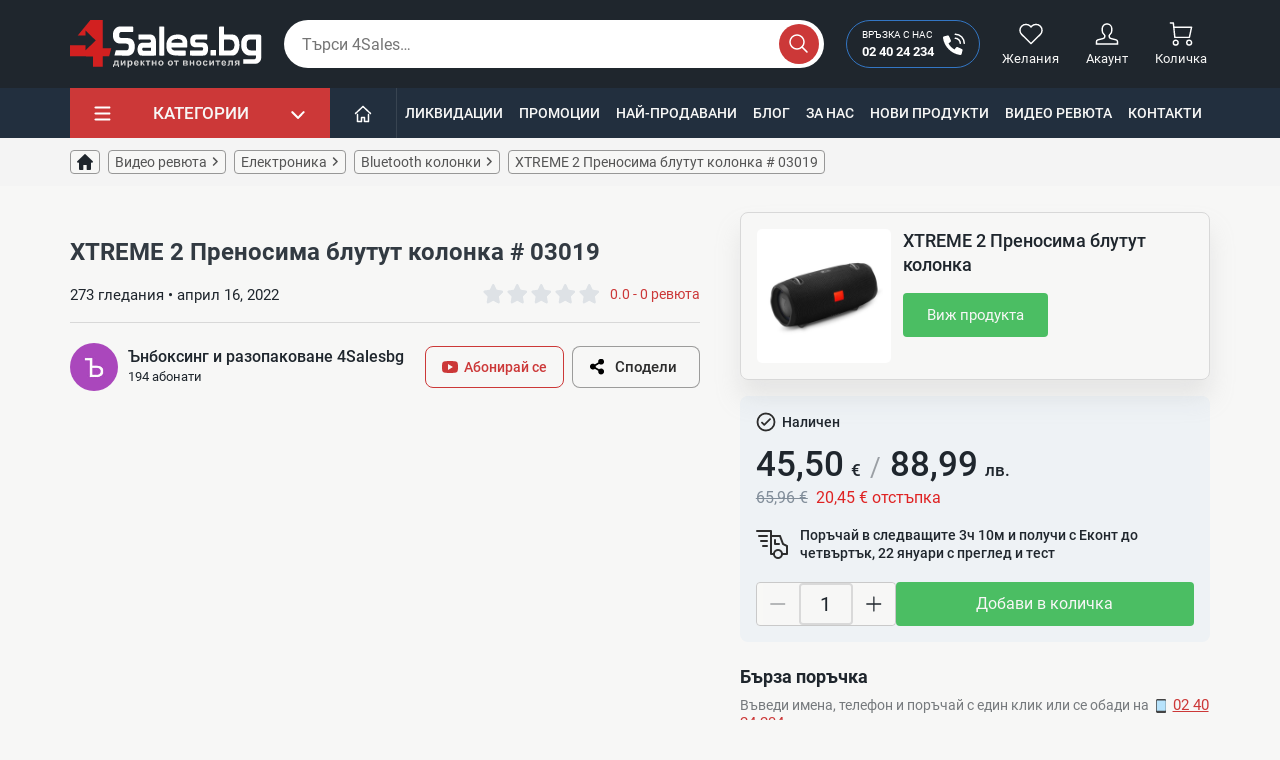

--- FILE ---
content_type: text/html; charset=utf-8
request_url: https://4sales.bg/video/v-QCw8HuhG6Qc
body_size: 42078
content:
<!doctype html>
<html lang="bg-BG">

<head>
    
        

    <link rel="preconnect" href="https://www.clarity.ms/" />
    <link rel="preconnect" href="https://connect.facebook.net" />
    <link rel="preconnect" href="https://www.googletagmanager.com" />
    <link rel="preconnect" href="https://mc.yandex.ru" />
    <link rel="preconnect" href="https://static.hotjar.com" />
    <link rel="preconnect" href="https://www.google-analytics.com" />



        <script async src="https://www.googletagmanager.com/gtag/js?id=UA-38772241-1" type="9a6d08ff6f0d0173bb0e8bb7-text/javascript"></script>
    <script type="9a6d08ff6f0d0173bb0e8bb7-text/javascript">
        var gtag_ua_id = 'UA-38772241-1';
        var gtag_ga_id = '';
        var gtag_ads_id = 'AW-994418437';

        var gtm_currency_code = 'EUR'

        window.dataLayer = window.dataLayer || [];

        function gtag() {
            dataLayer.push(arguments);
        }

        gtag('js', new Date());

        gtag('config', gtag_ua_id);

        if (gtag_ga_id.length) {
            gtag('config', gtag_ga_id);
        }

        if (gtag_ads_id.length) {
            gtag('config', gtag_ads_id);
        }
    </script>

    <script type="9a6d08ff6f0d0173bb0e8bb7-text/javascript">
      var sw_gtm_id = 'GTM-N5VSWW';
      (function (w, d, s, l, i){w[l]=w[l]||[];w[l].push({'gtm.start':
          new Date().getTime(),event:'gtm.js'});var f=d.getElementsByTagName(s)[0],
        j=d.createElement(s),dl=l!='dataLayer'?'&l='+l:'';j.async=true;j.src=
        'https://www.googletagmanager.com/gtm.js?id='+i+dl;f.parentNode.insertBefore(j,f);
      })(window, document, 'script', 'dataLayer', sw_gtm_id);</script>





    <meta charset="utf-8">


    <meta http-equiv="x-ua-compatible" content="ie=edge">



    <title>Видео • Описание • XTREME 2 Преносима блутут колонка # 03019 — 4sales</title>
    <meta name="title" content="Видео • Описание • XTREME 2 Преносима блутут колонка # 03019 — 4sales">
    <meta name="description" content="Вижте видео ревю за ➤ XTREME 2 Преносима блутут колонка # 03019 ➤ от №❶ онлайн магазин за китайски стоки и джаджи ➤ 4sales ➤ За повече посетете сайта или на ☎ 0877 72 84 77">
        <meta property="og:type" content="website">
    <meta property="og:locale" content="bg">
    <meta property="og:title" content="Видео • Описание • XTREME 2 Преносима блутут колонка # 03019 — 4sales">
    <meta property="og:description" content="Вижте видео ревю за ➤ XTREME 2 Преносима блутут колонка # 03019 ➤ от №❶ онлайн магазин за китайски стоки и джаджи ➤ 4sales ➤ За повече посетете сайта или на ☎ 0877 72 84 77">
    <meta property="og:url" content="https://4sales.bg/video/v-QCw8HuhG6Qc">
    <meta property="og:image:type" content="image/jpeg">
        <meta name="generator" content="PrestaShop">
    <meta name="format-detection" content="telephone=no">
    <meta name="apple-mobile-web-app-capable" content="YES">
    <meta name="apple-mobile-web-app-status-bar-style" content="black-translucent">

                                        <meta name="robots" content="index, follow">
                        
    
    
    <link rel="canonical" href="https://4sales.bg/video/v-QCw8HuhG6Qc">





    <meta name="viewport" content="width=device-width, initial-scale=1.0, maximum-scale=1.0, user-scalable=0">



    <link rel="icon" type="image/vnd.microsoft.icon" href="/img/favicon.ico?1691660640">
    <link rel="shortcut icon" type="image/x-icon" href="/img/favicon.ico?1691660640">



          <link rel="stylesheet" href="https://4sales.bg/themes/4salesTheme/assets/cache/theme-51724f558.css" type="text/css" media="all">
  




    


  <script type="9a6d08ff6f0d0173bb0e8bb7-text/javascript">
        var jpresta_page_cached = false;
        var prestashop = {"cart":{"products":[],"totals":{"total":{"type":"total","label":"\u041e\u0431\u0449\u043e","amount":0,"value":"0,00\u00a0\u20ac"},"total_including_tax":{"type":"total","label":"\u041e\u0431\u0449\u043e (\u0441 \u0434\u0430\u043d\u044a\u043a)","amount":0,"value":"0,00\u00a0\u20ac"},"total_excluding_tax":{"type":"total","label":"\u041e\u0431\u0449\u043e (\u0431\u0435\u0437 \u0434\u0430\u043d\u044a\u043a)","amount":0,"value":"0,00\u00a0\u20ac"}},"subtotals":{"products":{"type":"products","label":"\u041c\u0435\u0436\u0434\u0438\u043d\u043d\u0430 \u0441\u0443\u043c\u0430","amount":0,"value":"0,00\u00a0\u20ac"},"discounts":null,"shipping":{"type":"shipping","label":"\u0414\u043e\u0441\u0442\u0430\u0432\u043a\u0430","amount":0,"value":"\u0411\u0435\u0437\u043f\u043b\u0430\u0442\u043d\u043e!"},"tax":null},"products_count":0,"summary_string":"0 \u0430\u0440\u0442\u0438\u043a\u0443\u043b\u0430","vouchers":{"allowed":1,"added":[]},"discounts":[{"id_cart_rule":"424348","id_customer":"0","date_from":"2025-06-26 12:00:00","date_to":"2027-12-31 12:00:00","description":"\u041d\u044e\u0437\u043b\u0435\u0442\u044a\u0440.","quantity":"99999","quantity_per_user":"1","priority":"1","partial_use":"0","code":"3RZE84","minimum_amount":"25.56","minimum_amount_tax":"1","minimum_amount_currency":"4","minimum_amount_shipping":"0","country_restriction":"0","carrier_restriction":"0","group_restriction":"0","cart_rule_restriction":"0","product_restriction":"0","shop_restriction":"0","free_shipping":"0","reduction_percent":"0.00","reduction_amount":"2.56","reduction_tax":"1","reduction_currency":"4","reduction_product":"0","reduction_exclude_special":"0","gift_product":"0","gift_product_attribute":"0","highlight":"1","active":"1","date_add":"2025-06-26 12:58:42","date_upd":"2025-09-12 12:19:51","id_lang":"3","name":"\u0410\u0431\u043e\u043d\u0430\u043c\u0435\u043d\u0442 \u0437\u0430 \u0411\u044e\u043b\u0435\u0442\u0438\u043d","quantity_for_user":1}],"minimalPurchase":0,"minimalPurchaseRequired":""},"currency":{"name":"\u0415\u0432\u0440\u043e","iso_code":"EUR","iso_code_num":"978","sign":"\u20ac"},"customer":{"lastname":null,"firstname":null,"email":null,"birthday":null,"newsletter":null,"newsletter_date_add":null,"optin":null,"website":null,"company":null,"siret":null,"ape":null,"is_logged":false,"gender":{"type":null,"name":null},"addresses":[]},"language":{"name":"\u0431\u044a\u043b\u0433\u0430\u0440\u0441\u043a\u0438 \u0435\u0437\u0438\u043a (Bulgarian)","iso_code":"bg","locale":"bg-BG","language_code":"bg-bg","is_rtl":"0","date_format_lite":"Y-m-d","date_format_full":"Y-m-d H:i:s","id":3},"page":{"title":"","canonical":null,"meta":{"title":"4Sales","description":"","keywords":"","robots":"index"},"page_name":"module-sw_video-video","body_classes":{"lang-bg":true,"lang-rtl":false,"country-BG":true,"currency-EUR":true,"layout-full-width":true,"page-":true,"tax-display-disabled":true,"product-id-3019":true,"product-XTREME 2 \u041f\u0440\u0435\u043d\u043e\u0441\u0438\u043c\u0430 \u0431\u043b\u0443\u0442\u0443\u0442 \u043a\u043e\u043b\u043e\u043d\u043a\u0430":true,"product-id-category-188":true,"product-id-manufacturer-189":true,"product-id-supplier-1":true,"product-available-for-order":true},"admin_notifications":[]},"shop":{"name":"4Sales","logo":"\/img\/4sales-logo-1691660640.jpg","stores_icon":"\/img\/logo_stores.png","favicon":"\/img\/favicon.ico"},"urls":{"base_url":"https:\/\/4sales.bg\/","current_url":"https:\/\/4sales.bg\/video\/v-QCw8HuhG6Qc","shop_domain_url":"https:\/\/4sales.bg","img_ps_url":"https:\/\/4sales.bg\/img\/","img_cat_url":"https:\/\/4sales.bg\/img\/c\/","img_lang_url":"https:\/\/4sales.bg\/img\/l\/","img_prod_url":"https:\/\/4sales.bg\/img\/p\/","img_manu_url":"https:\/\/4sales.bg\/img\/m\/","img_sup_url":"https:\/\/4sales.bg\/img\/su\/","img_ship_url":"https:\/\/4sales.bg\/img\/s\/","img_store_url":"https:\/\/4sales.bg\/img\/st\/","img_col_url":"https:\/\/4sales.bg\/img\/co\/","img_url":"https:\/\/4sales.bg\/themes\/4salesTheme\/assets\/img\/","css_url":"https:\/\/4sales.bg\/themes\/4salesTheme\/assets\/css\/","js_url":"https:\/\/4sales.bg\/themes\/4salesTheme\/assets\/js\/","pic_url":"https:\/\/4sales.bg\/upload\/","pages":{"address":"https:\/\/4sales.bg\/\u0430\u0434\u0440\u0435\u0441","addresses":"https:\/\/4sales.bg\/\u0430\u0434\u0440\u0435\u0441\u0438","authentication":"https:\/\/4sales.bg\/\u0432\u0445\u043e\u0434","cart":"https:\/\/4sales.bg\/\u043a\u043e\u043b\u0438\u0447\u043a\u0430","category":"https:\/\/4sales.bg\/index.php?controller=category","cms":"https:\/\/4sales.bg\/index.php?controller=cms","contact":"https:\/\/4sales.bg\/kontakti","discount":"https:\/\/4sales.bg\/\u043e\u0442\u0441\u0442\u044a\u043f\u043a\u0430","guest_tracking":"https:\/\/4sales.bg\/\u043f\u0440\u043e\u0441\u043b\u0435\u0434\u044f\u0432\u0430\u043d\u0435-\u043e\u0442-\u0433\u043e\u0441\u0442","history":"https:\/\/4sales.bg\/\u0438\u0441\u0442\u043e\u0440\u0438\u044f-\u043d\u0430-\u043f\u043e\u0440\u044a\u0447\u043a\u0438\u0442\u0435","identity":"https:\/\/4sales.bg\/\u0438\u0434\u0435\u043d\u0442\u0438\u0447\u043d\u043e\u0441\u0442","index":"https:\/\/4sales.bg\/","my_account":"https:\/\/4sales.bg\/\u043c\u043e\u044f\u0442-\u043f\u0440\u043e\u0444\u0438\u043b","order_confirmation":"https:\/\/4sales.bg\/\u043f\u043e\u0442\u0432\u044a\u0440\u0436\u0434\u0435\u043d\u0438\u0435-\u043d\u0430-\u043f\u043e\u0440\u044a\u0447\u043a\u0430\u0442\u0430","order_detail":"https:\/\/4sales.bg\/index.php?controller=order-detail","order_follow":"https:\/\/4sales.bg\/\u043f\u0440\u043e\u0441\u043b\u0435\u0434\u044f\u0432\u0430\u043d\u0435-\u043d\u0430-\u043f\u043e\u0440\u044a\u0447\u043a\u0430","order":"https:\/\/4sales.bg\/\u043f\u043e\u0440\u044a\u0447\u043a\u0430","order_return":"https:\/\/4sales.bg\/index.php?controller=order-return","order_slip":"https:\/\/4sales.bg\/\u043a\u0440\u0435\u0434\u0438\u0442\u043d\u043e-\u0438\u0437\u0432\u0435\u0441\u0442\u0438\u0435","pagenotfound":"https:\/\/4sales.bg\/\u0441\u0442\u0440\u0430\u043d\u0438\u0446\u0430\u0442\u0430-\u043d\u0435-\u0435-\u043d\u0430\u043c\u0435\u0440\u0435\u043d\u0430","password":"https:\/\/4sales.bg\/\u0432\u044a\u0437\u0441\u0442\u0430\u043d\u043e\u0432\u044f\u0432\u0430\u043d\u0435-\u043d\u0430-\u043f\u0430\u0440\u043e\u043b\u0430","pdf_invoice":"https:\/\/4sales.bg\/index.php?controller=pdf-invoice","pdf_order_return":"https:\/\/4sales.bg\/index.php?controller=pdf-order-return","pdf_order_slip":"https:\/\/4sales.bg\/index.php?controller=pdf-order-slip","prices_drop":"https:\/\/4sales.bg\/limitirani-oferti","product":"https:\/\/4sales.bg\/index.php?controller=product","search":"https:\/\/4sales.bg\/\u0442\u044a\u0440\u0441\u0435\u043d\u0435","sitemap":"https:\/\/4sales.bg\/karta-na-saita","stores":"https:\/\/4sales.bg\/\u043c\u0430\u0433\u0430\u0437\u0438\u043d\u0438","supplier":"https:\/\/4sales.bg\/\u0441\u043d\u0430\u0431\u0434\u0438\u0442\u0435\u043b","register":"https:\/\/4sales.bg\/\u0432\u0445\u043e\u0434?create_account=1","order_login":"https:\/\/4sales.bg\/\u043f\u043e\u0440\u044a\u0447\u043a\u0430?login=1","videos":"https:\/\/4sales.bg\/videos","blog":"https:\/\/4sales.bg\/blog","wishlist":"https:\/\/4sales.bg\/wishlist-list"},"alternative_langs":{"bg-bg":"https:\/\/4sales.bg\/video?code=qcw8huhg6qc"},"theme_assets":"\/themes\/4salesTheme\/assets\/","actions":{"logout":"https:\/\/4sales.bg\/?mylogout="},"no_picture_image":{"bySize":{"cart-default":{"url":"https:\/\/4sales.bg\/img\/p\/bg-default-cart-default.jpg","width":80,"height":80},"cart_default":{"url":"https:\/\/4sales.bg\/img\/p\/bg-default-cart-default.jpg","width":80,"height":80},"m-scene-default":{"url":"https:\/\/4sales.bg\/img\/p\/bg-default-m-scene-default.jpg","width":161,"height":58},"m_scene_default":{"url":"https:\/\/4sales.bg\/img\/p\/bg-default-m-scene-default.jpg","width":161,"height":58},"hot-tab":{"url":"https:\/\/4sales.bg\/img\/p\/bg-default-hot-tab.jpg","width":196,"height":196},"hot_tab":{"url":"https:\/\/4sales.bg\/img\/p\/bg-default-hot-tab.jpg","width":196,"height":196},"hot-ex":{"url":"https:\/\/4sales.bg\/img\/p\/bg-default-hot-ex.jpg","width":216,"height":216},"hot_ex":{"url":"https:\/\/4sales.bg\/img\/p\/bg-default-hot-ex.jpg","width":216,"height":216},"small_default":{"url":"https:\/\/4sales.bg\/img\/p\/bg-default-small-default.jpg","width":250,"height":250},"small-default":{"url":"https:\/\/4sales.bg\/img\/p\/bg-default-small-default.jpg","width":250,"height":250},"home-default":{"url":"https:\/\/4sales.bg\/img\/p\/bg-default-home-default.jpg","width":250,"height":250},"home_default":{"url":"https:\/\/4sales.bg\/img\/p\/bg-default-home-default.jpg","width":250,"height":250},"hot-deal-l2":{"url":"https:\/\/4sales.bg\/img\/p\/bg-default-hot-deal-l2.jpg","width":300,"height":300},"hot_deal_l2":{"url":"https:\/\/4sales.bg\/img\/p\/bg-default-hot-deal-l2.jpg","width":300,"height":300},"scene-default":{"url":"https:\/\/4sales.bg\/img\/p\/bg-default-scene-default.jpg","width":870,"height":270},"scene_default":{"url":"https:\/\/4sales.bg\/img\/p\/bg-default-scene-default.jpg","width":870,"height":270},"medium-default":{"url":"https:\/\/4sales.bg\/img\/p\/bg-default-medium-default.jpg","width":500,"height":500},"medium_default":{"url":"https:\/\/4sales.bg\/img\/p\/bg-default-medium-default.jpg","width":500,"height":500},"thickbox-default":{"url":"https:\/\/4sales.bg\/img\/p\/bg-default-thickbox-default.jpg","width":600,"height":600},"thickbox_default":{"url":"https:\/\/4sales.bg\/img\/p\/bg-default-thickbox-default.jpg","width":600,"height":600},"large-default":{"url":"https:\/\/4sales.bg\/img\/p\/bg-default-large-default.jpg","width":600,"height":600},"large_default":{"url":"https:\/\/4sales.bg\/img\/p\/bg-default-large-default.jpg","width":600,"height":600}},"small":{"url":"https:\/\/4sales.bg\/img\/p\/bg-default-cart-default.jpg","width":80,"height":80},"medium":{"url":"https:\/\/4sales.bg\/img\/p\/bg-default-home-default.jpg","width":250,"height":250},"large":{"url":"https:\/\/4sales.bg\/img\/p\/bg-default-large-default.jpg","width":600,"height":600},"legend":""},"cms":{"about_us":"https:\/\/4sales.bg\/content\/za-nas-4","general_conditions":"https:\/\/4sales.bg\/content\/pravila-i-usloviya-za-polzvane-3"}},"configuration":{"display_taxes_label":false,"display_prices_tax_incl":true,"is_catalog":false,"show_prices":true,"opt_in":{"partner":false},"quantity_discount":{"type":"price","label":"\u0426\u0435\u043d\u0430"},"voucher_enabled":1,"return_enabled":0},"field_required":[],"breadcrumb":{"links":[{"title":"\u041d\u0430\u0447\u0430\u043b\u043e","url":"https:\/\/4sales.bg\/"},{"title":"\u0412\u0438\u0434\u0435\u043e \u0440\u0435\u0432\u044e\u0442\u0430","url":"https:\/\/4sales.bg\/videos"},{"title":"\u0415\u043b\u0435\u043a\u0442\u0440\u043e\u043d\u0438\u043a\u0430","url":"https:\/\/4sales.bg\/videos\/category\/98"},{"title":"Bluetooth \u043a\u043e\u043b\u043e\u043d\u043a\u0438","url":"https:\/\/4sales.bg\/videos\/category\/188"},{"title":"XTREME 2 \u041f\u0440\u0435\u043d\u043e\u0441\u0438\u043c\u0430 \u0431\u043b\u0443\u0442\u0443\u0442 \u043a\u043e\u043b\u043e\u043d\u043a\u0430 # 03019","url":"https:\/\/4sales.bg\/video\/v-QCw8HuhG6Qc"}],"count":5},"link":{"protocol_link":"https:\/\/","protocol_content":"https:\/\/"},"time":1768978149,"static_token":"77c447c842714e2b99badcec6609b27b","token":"f57fb21821ea7ac4cc416cb4bd16ecd3","jpresta":{"active":true},"theme_version":"1.7.5"};
        var psemailsubscription_subscription = "https:\/\/4sales.bg\/module\/ps_emailsubscription\/subscription";
        var sw_category_tree_display = 0;
        var sw_double_currency_settings = {"source_currency_iso_code":"EUR","destination_currency_iso_code":"BGN","destination_currency_symbol":"\u043b\u0432.","exchange_rate":1.9558299999999999574384901279699988663196563720703125};
        var sw_econt_delivery_info_url = "https:\/\/4sales.bg\/module\/sw_econt\/delivery?api_key=49751ca94fcd4d7b";
        var sw_google_grecaptcha_key = "6LfmSDcfAAAAAFbnLc0sNz5oVr7mStcRm01oXdHE";
        var sw_gtm_ga4 = "";
        var sw_gtm_google_adds = "AW-994418437";
        var sw_gtm_id = "GTM-N5VSWW";
        var sw_gtm_ua_id = "UA-38772241-1";
        var sw_liveblock_live_sales = {"timeout":10,"display_time":10,"sort_order":"ASC","period":3,"products":[{"id_sw_live_block_popup":"52081","order_detail_id":"918290","product_id":"12106","product_name":"\u041a\u043e\u043c\u043f\u043b\u0435\u043a\u0442 \u043a\u0443\u0445\u043d\u0435\u043d\u0441\u043a\u0438 \u043f\u0440\u0438\u0431\u043e\u0440\u0438 11 \u0431\u0440. TV1316 - \u0426\u0432\u044f\u0442 : \u0427\u0435\u0440\u0435\u043d","customer_name":"\u0413\u0430\u043b\u044f \u043e\u0442 \u0433\u0440. \u041f\u043e\u043f\u043e\u0432\u043e","product_url":"https:\/\/4sales.bg\/komplekt-kukhnenski-pribori-11-br--12106","image_url":"https:\/\/4sales.bg\/102972-small-default\/komplekt-kukhnenski-pribori-11-br-.jpg","price":"7,41\u00a0\u20ac","date_add":"2026-01-21 05:45:57"},{"id_sw_live_block_popup":"52082","order_detail_id":"918291","product_id":"5601","product_name":"\u0421\u043e\u043b\u0430\u0440\u0435\u043d \u043f\u0440\u043e\u0436\u0435\u043a\u0442\u043e\u0440 \u0437\u0430 \u0432\u044a\u043d\u0448\u0435\u043d \u043c\u043e\u043d\u0442\u0430\u0436 \u0441 \u0434\u0430\u0442\u0447\u0438\u043a H LED9","customer_name":"\u0415\u043c\u0438\u043b\u0438\u044f \u043e\u0442 \u0433\u0440. \u0441. \u0420\u0443\u0436\u0438\u043d\u0446\u0438","product_url":"https:\/\/4sales.bg\/solaren-prozhektor-za-vnshen-montazh-s-datchik-5601","image_url":"https:\/\/4sales.bg\/42905-small-default\/solaren-prozhektor-za-vnshen-montazh-s-datchik.jpg","price":"9,97\u00a0\u20ac","date_add":"2026-01-21 05:56:04"},{"id_sw_live_block_popup":"52083","order_detail_id":"918292","product_id":"5605","product_name":"\u0412\u044a\u043d\u0448\u043d\u0430 \u043b\u0430\u043c\u043f\u0430 \u0441\u044a\u0441 \u0441\u043e\u043b\u0430\u0440\u0435\u043d \u043f\u0430\u043d\u0435\u043b \u0438 \u0434\u0430\u0442\u0447\u0438\u043a \u0437\u0430 \u0434\u0432\u0438\u0436\u0435\u043d\u0438\u0435 - 60 \u0434\u0438\u043e\u0434\u0430 H LED13","customer_name":"\u0415\u043c\u0438\u043b\u0438\u044f \u043e\u0442 \u0433\u0440. \u0441. \u0420\u0443\u0436\u0438\u043d\u0446\u0438","product_url":"https:\/\/4sales.bg\/vnshna-lampa-ss-solaren-panel-i-datchik-za-dvizhenie-56-dioda-5605","image_url":"https:\/\/4sales.bg\/42947-small-default\/vnshna-lampa-ss-solaren-panel-i-datchik-za-dvizhenie-56-dioda.jpg","price":"15,44\u00a0\u20ac","date_add":"2026-01-21 05:56:04"},{"id_sw_live_block_popup":"52084","order_detail_id":"918293","product_id":"12683","product_name":"\u0412\u043e\u0434\u043e\u0443\u0441\u0442\u043e\u0439\u0447\u0438\u0432\u043e \u043b\u0435\u043f\u0438\u043b\u043e \u0437\u0430 \u0445\u0438\u0434\u0440\u043e\u0438\u0437\u043e\u043b\u0430\u0446\u0438\u044f, \u043d\u0430\u043d\u043e \u043b\u0435\u043f\u0438\u043b\u043e \u043f\u0440\u043e\u0442\u0438\u0432 \u0442\u0435\u0447\u043e\u0432\u0435 300 \u0433\u0440. TV661","customer_name":"Borislav \u043e\u0442 \u0433\u0440. \u041f\u0430\u043d\u0430\u0433\u044e\u0440\u0438\u0449\u0435","product_url":"https:\/\/4sales.bg\/vodoustojchivo-lepilo-za-khidroizolaciya-nano-sprej-lepilo-protiv-techove-300-gr-tv661-12683","image_url":"https:\/\/4sales.bg\/161218-small-default\/vodoustojchivo-lepilo-za-khidroizolaciya-nano-sprej-lepilo-protiv-techove-300-gr-tv661.jpg","price":"4,04\u00a0\u20ac","date_add":"2026-01-21 06:29:49"},{"id_sw_live_block_popup":"52085","order_detail_id":"918294","product_id":"3231","product_name":"\u041a\u043b\u044e\u0447 \u0437\u0430 \u043e\u0441\u0432\u0435\u0442\u043b\u0435\u043d\u0438\u0435 \u0441 \u0434\u0438\u0441\u0442\u0430\u043d\u0446\u0438\u043e\u043d\u043d\u043e \u0443\u043f\u0440\u0430\u0432\u043b\u0435\u043d\u0438\u0435 TV217 - \u0412\u0430\u0440\u0438\u0430\u043d\u0442\u0438 : 2","customer_name":"Borislav \u043e\u0442 \u0433\u0440. \u041f\u0430\u043d\u0430\u0433\u044e\u0440\u0438\u0449\u0435","product_url":"https:\/\/4sales.bg\/klyuch-za-osvetlenie-s-distancionno-upravlenie-3231","image_url":"https:\/\/4sales.bg\/30090-small-default\/klyuch-za-osvetlenie-s-distancionno-upravlenie.jpg","price":"9,46\u00a0\u20ac","date_add":"2026-01-21 06:29:49"},{"id_sw_live_block_popup":"52086","order_detail_id":"918295","product_id":"2257","product_name":"\u041b\u0435\u0434 \u043b\u0435\u043d\u0442\u0430 \u0441 \u0442\u0432\u044a\u0440\u0434 \u043a\u043e\u0440\u043f\u0443\u0441 5730","customer_name":"Borislav \u043e\u0442 \u0433\u0440. \u041f\u0430\u043d\u0430\u0433\u044e\u0440\u0438\u0449\u0435","product_url":"https:\/\/4sales.bg\/led-lenta-s-tvrd-korpus-5730-2257","image_url":"https:\/\/4sales.bg\/20678-small-default\/led-lenta-s-tvrd-korpus-5730.jpg","price":"2,56\u00a0\u20ac","date_add":"2026-01-21 06:29:49"},{"id_sw_live_block_popup":"52087","order_detail_id":"918296","product_id":"17943","product_name":"\u0422\u043e\u0447\u0438\u043b\u043e \u0441 \u0432\u0430\u043a\u0443\u0443\u043c\u043d\u0430 \u043f\u043e\u0434\u043b\u043e\u0436\u043a\u0430,V51643A","customer_name":"Borislav \u043e\u0442 \u0433\u0440. \u041f\u0430\u043d\u0430\u0433\u044e\u0440\u0438\u0449\u0435","product_url":"https:\/\/4sales.bg\/-tochilo-s-vakuumna-podlozhkav51643a-17943","image_url":"https:\/\/4sales.bg\/138949-small-default\/-tochilo-s-vakuumna-podlozhkav51643a.jpg","price":"6,08\u00a0\u20ac","date_add":"2026-01-21 06:29:49"},{"id_sw_live_block_popup":"52088","order_detail_id":"918297","product_id":"3259","product_name":"\u0424\u0435\u043d\u0435\u0440 \u0441 LED \u0441\u0432\u0435\u0442\u043b\u0438\u043d\u0430 \u0438 \u0435\u043b\u0435\u043a\u0442\u0440\u043e\u0448\u043e\u043a Type 1101 Plus FL78","customer_name":"Traiko \u043e\u0442 \u0433\u0440. Ihtiman","product_url":"https:\/\/4sales.bg\/led-fener-s-elektroshok-1101-3259","image_url":"https:\/\/4sales.bg\/30328-small-default\/led-fener-s-elektroshok-1101.jpg","price":"6,14\u00a0\u20ac","date_add":"2026-01-21 06:38:48"},{"id_sw_live_block_popup":"52089","order_detail_id":"918298","product_id":"1537","product_name":"\u0428\u0438\u0430\u0446\u0443 \u043c\u0430\u0441\u0430\u0436\u043e\u0440 \u0437\u0430 \u0432\u0440\u0430\u0442 \u0438 \u0433\u0440\u044a\u0431 TV95-4","customer_name":"\u0413\u0435\u0440\u0433\u0430\u043d\u0430 \u043e\u0442 \u0433\u0440. \u0413\u0440. \u0421\u043e\u0444\u0438\u044f","product_url":"https:\/\/4sales.bg\/shiacu-masazhor-za-vrat-i-grb-1537","image_url":"https:\/\/4sales.bg\/20926-small-default\/shiacu-masazhor-za-vrat-i-grb.jpg","price":"21,47\u00a0\u20ac","date_add":"2026-01-21 07:00:33"},{"id_sw_live_block_popup":"52090","order_detail_id":"918308","product_id":"14149","product_name":"\u0415\u043b\u0435\u0433\u0430\u043d\u0442\u043d\u0430 \u0434\u0430\u043c\u0441\u043a\u0430 \u0447\u0430\u043d\u0442\u0430 - \u0441\u0442\u0438\u043b\u043d\u0430 \u0438\u0437\u044f\u0432\u0430 \u043d\u0430 \u0432\u0441\u0435\u043a\u0438 \u043f\u043e\u0432\u043e\u0434","customer_name":"\u0421\u043d\u0435\u0436\u0430\u043d\u0430 \u043e\u0442 \u0433\u0440. \u0421\u0430\u043c\u043e\u043a\u043e\u0432","product_url":"https:\/\/4sales.bg\/-elegantna-damska-chanta-ot-estestvena-kozha-stilna-izyava-na-vseki-povod-14149","image_url":"https:\/\/4sales.bg\/113503-small-default\/-elegantna-damska-chanta-ot-estestvena-kozha-stilna-izyava-na-vseki-povod.jpg","price":"7,57\u00a0\u20ac","date_add":"2026-01-21 07:20:37"},{"id_sw_live_block_popup":"52091","order_detail_id":"918309","product_id":"20036","product_name":"\u041a\u043e\u043c\u043f\u043b\u0435\u043a\u0442 \u043e\u0442 \u0434\u0430\u043c\u0441\u043a\u0438 \u0447\u0430\u043d\u0442\u0438 \u0432 \u0447\u0435\u0440\u0435\u043d \u0446\u0432\u044f\u0442, \u0441 \u043a\u0440\u043e\u043a\u043e \u0435\u0444\u0435\u043a\u0442, Bag112","customer_name":"\u0421\u043d\u0435\u0436\u0430\u043d\u0430 \u043e\u0442 \u0433\u0440. \u0421\u0430\u043c\u043e\u043a\u043e\u0432","product_url":"https:\/\/4sales.bg\/komplekt-ot-damski-chanti-v-cheren-cvyat-s-kroko-efekt-bag112-20036","image_url":"https:\/\/4sales.bg\/155878-small-default\/komplekt-ot-damski-chanti-v-cheren-cvyat-s-kroko-efekt-bag112.jpg","price":"10,17\u00a0\u20ac","date_add":"2026-01-21 07:20:37"},{"id_sw_live_block_popup":"52092","order_detail_id":"918336","product_id":"11574","product_name":"\u0421\u043c\u0430\u0440\u0442 \u0447\u0430\u0441\u043e\u0432\u043d\u0438\u043a 2023 New smart watch S100 ultra 7in1,strap HD SMW4 - \u0420\u0430\u0437\u043c\u0435\u0440 : \u041c\u044a\u0436\u043a\u0438","customer_name":"Ivan \u043e\u0442 \u0433\u0440. \u0421\u0438\u043c\u0435\u043e\u043d\u043e\u0432\u0433\u0440\u0430\u0434","product_url":"https:\/\/4sales.bg\/smart-chasovnik-2023-new-smart-watch-s100-ultra-7in1strap-hd-smw4-11574","image_url":"https:\/\/4sales.bg\/100904-small-default\/smart-chasovnik-2023-new-smart-watch-s100-ultra-7in1strap-hd-smw4.jpg","price":"12,78\u00a0\u20ac","date_add":"2026-01-21 07:53:43"},{"id_sw_live_block_popup":"52093","order_detail_id":"918341","product_id":"10799","product_name":"\u0410\u043d\u0430\u043b\u0435\u043d \u0440\u0430\u0437\u0448\u0438\u0440\u0438\u0442\u0435\u043b \u0441 \u0434\u0435\u043a\u043e\u0440\u0430\u0442\u0438\u0432\u0435\u043d \u043a\u0440\u0438\u0441\u0442\u0430\u043b - STL144 - \u0412\u0430\u0440\u0438\u0430\u043d\u0442\u0438 : 11","customer_name":"\u0415\u0432\u0433\u0435\u043d\u0438 \u043e\u0442 \u0433\u0440. \u0412\u0430\u0440\u043d\u0430","product_url":"https:\/\/4sales.bg\/analen-razshiritel-s-dekorativen-kristal-stl144-10799","image_url":"https:\/\/4sales.bg\/95000-small-default\/analen-razshiritel-s-dekorativen-kristal-stl144.jpg","price":"12,49\u00a0\u20ac","date_add":"2026-01-21 08:03:26"},{"id_sw_live_block_popup":"52094","order_detail_id":"918342","product_id":"4217","product_name":"\u0410\u0432\u0442\u043e\u043c\u0430\u0442\u0438\u0447\u043d\u0430 \u043c\u0430\u0448\u0438\u043d\u0430 \u0437\u0430 \u0432\u0430\u043a\u0443\u043c\u0438\u0440\u0430\u043d\u0435 \u043d\u0430 \u043e\u043f\u0430\u043a\u043e\u0432\u043a\u0438 \u0437\u0430 \u0445\u0440\u0430\u043d\u0430 TV159","customer_name":"\u0420\u0430\u0434\u043e\u0441\u043b\u0430\u0432\u0430 \u043e\u0442 \u0433\u0440. \u0410\u0445\u0435\u043b\u043e\u0439","product_url":"https:\/\/4sales.bg\/avtomatichna-mashina-za-vakumirane-na-opakovki-za-khrana-tv159-vacoom-po-4217","image_url":"https:\/\/4sales.bg\/34814-small-default\/avtomatichna-mashina-za-vakumirane-na-opakovki-za-khrana-tv159-vacoom-po.jpg","price":"8,18\u00a0\u20ac","date_add":"2026-01-21 08:04:13"},{"id_sw_live_block_popup":"52095","order_detail_id":"918343","product_id":"10842","product_name":"\u0423\u043d\u0438\u0432\u0435\u0440\u0441\u0430\u043b\u0435\u043d \u0443\u0434\u044a\u043b\u0436\u0438\u0442\u0435\u043b \u0437\u0430 \u043a\u0440\u0430\u043d TV1195","customer_name":"\u0420\u0430\u0434\u043e\u0441\u043b\u0430\u0432\u0430 \u043e\u0442 \u0433\u0440. \u0410\u0445\u0435\u043b\u043e\u0439","product_url":"https:\/\/4sales.bg\/universalen-udlzhitel-za-kran-1080-gradusa-10842","image_url":"https:\/\/4sales.bg\/95300-small-default\/universalen-udlzhitel-za-kran-1080-gradusa.jpg","price":"1,99\u00a0\u20ac","date_add":"2026-01-21 08:04:13"},{"id_sw_live_block_popup":"52096","order_detail_id":"918344","product_id":"3475","product_name":"\u0420\u0435\u0442\u0440\u043e \u043f\u0440\u0435\u0441\u0430 \u0441 \u043f\u0435\u0442 \u0446\u0438\u043b\u0438\u043d\u0434\u044a\u0440\u0430 Gemei TV503","customer_name":"\u041d\u0443\u0440\u0433\u044e\u043b \u043e\u0442 \u0433\u0440. \u041e\u043f\u0430\u043a","product_url":"https:\/\/4sales.bg\/retro-presa-s-pet-cilindra-gemei-3475","image_url":"https:\/\/4sales.bg\/162208-small-default\/retro-presa-s-pet-cilindra-gemei.jpg","price":"12,27\u00a0\u20ac","date_add":"2026-01-21 08:05:04"},{"id_sw_live_block_popup":"52097","order_detail_id":"918345","product_id":"17349","product_name":"\u0420\u044a\u043a\u0430\u0432\u0438\u0446\u0438 Vivva GLOVELO, \u0440\u0430\u0437\u043c\u0435\u0440 S\/\u041c, L\/XL, \u0442\u0435\u0440\u043c\u043e \u043c\u0430\u0442\u0435\u0440\u0438\u044f - \u0420\u0430\u0437\u043c\u0435\u0440 : L\/XL","customer_name":"\u0421\u0442\u0430\u043d\u043a\u0430 \u043e\u0442 \u0433\u0440. \u0441.\u0413\u0440\u0430\u0444 \u0418\u0433\u043d\u0430\u0442\u0438\u0435\u0432\u043e \u0423\u043b.\u0413\u0440\u0430\u0444 \u0438\u0433\u043d\u0430\u0442\u0438\u0435\u0432","product_url":"https:\/\/4sales.bg\/rkavici-vivva-glovelo-razmer-sm-lxl-termo-materiya-17349","image_url":"https:\/\/4sales.bg\/135176-small-default\/rkavici-vivva-glovelo-razmer-sm-lxl-termo-materiya.jpg","price":"12,07\u00a0\u20ac","date_add":"2026-01-21 08:05:44"},{"id_sw_live_block_popup":"52098","order_detail_id":"918346","product_id":"21226","product_name":"\u041f\u0440\u0435\u043d\u043e\u0441\u0438\u043c\u0430 \u0442\u043e\u043d\u043a\u043e\u043b\u043e\u043d\u0430 \u0441 \u043c\u0438\u043a\u0440\u043e\u0444\u043e\u043d, 8.5 \u0438\u043d\u0447\u0430, 1800 mAh \u0431\u0430\u0442\u0435\u0440\u0438\u044f, 10W \u043c\u043e\u0449\u043d\u043e\u0441\u0442 WSJAR E8132W","customer_name":"\u0412\u043b\u0430\u0434\u0438\u043c\u0438\u0442 \u043e\u0442 \u0433\u0440. \u041b\u043e\u0432\u0435\u0447","product_url":"https:\/\/4sales.bg\/prenosima-tonkolona-s-mikrofon-85-incha-1800-mah-bateriya-10w-mosshnost-wsjar-e8132w-21226","image_url":"https:\/\/4sales.bg\/167334-small-default\/prenosima-tonkolona-s-mikrofon-85-incha-1800-mah-bateriya-10w-mosshnost-wsjar-e8132w.jpg","price":"28,07\u00a0\u20ac","date_add":"2026-01-21 08:10:14"},{"id_sw_live_block_popup":"52099","order_detail_id":"918348","product_id":"9026","product_name":"\u0421\u0442\u0438\u043b\u043d\u0438 \u0434\u0430\u043c\u0441\u043a\u0438 \u0447\u043e\u0440\u0430\u043f\u0438 \u0441 \u0436\u0430\u0440\u0442\u0438\u0435\u0440 \u0432 \u043b\u0443\u043a\u0441\u043e\u0437\u043d\u0438 \u043c\u043e\u0442\u0438\u0432\u0438 - NY155 - \u0412\u0430\u0440\u0438\u0430\u043d\u0442\u0438 : 1","customer_name":"\u041a\u0440\u0430\u0441\u0438\u043c\u0438\u0440\u0430 \u043e\u0442 \u0433\u0440. \u0411\u0443\u0440\u0433\u0430\u0441","product_url":"https:\/\/4sales.bg\/stilni-damski-chorapi-s-zhartier-v-luksozni-motivi-ny155-9026","image_url":"https:\/\/4sales.bg\/78251-small-default\/stilni-damski-chorapi-s-zhartier-v-luksozni-motivi-ny155.jpg","price":"2,81\u00a0\u20ac","date_add":"2026-01-21 08:14:00"},{"id_sw_live_block_popup":"52100","order_detail_id":"918349","product_id":"10793","product_name":"\u0421\u043e\u043b\u0430\u0440\u0435\u043d \u0434\u0438\u0441\u043f\u0435\u043d\u0441\u044a\u0440 \u0437\u0430 \u043f\u0430\u0441\u0442\u0430 \u0437\u0430 \u0437\u044a\u0431\u0438 97 TV1213","customer_name":"\u041a\u0440\u0430\u0441\u0438\u043c\u0438\u0440\u0430 \u043e\u0442 \u0433\u0440. \u0411\u0443\u0440\u0433\u0430\u0441","product_url":"https:\/\/4sales.bg\/solaren-dispensr-za-pasta-za-zbi-97-10793","image_url":"https:\/\/4sales.bg\/162024-small-default\/solaren-dispensr-za-pasta-za-zbi-97.jpg","price":"6,13\u00a0\u20ac","date_add":"2026-01-21 08:14:00"},{"id_sw_live_block_popup":"52101","order_detail_id":"918353","product_id":"9660","product_name":"\u041c\u043d\u043e\u0433\u043e\u0444\u0443\u043d\u043a\u0446\u0438\u043e\u043d\u0430\u043b\u0435\u043d \u0437\u044a\u0431\u0435\u043d \u0434\u0443\u0448 \u0441 \u0444\u0443\u043d\u043a\u0446\u0438\u044f \u0437\u0430 \u0441\u0432\u044a\u0440\u0437\u0432\u0430\u043d\u0435 \u043a\u044a\u043c \u0447\u0435\u0448\u043c\u0430 TV1163","customer_name":"\u041a\u0440\u0438\u0441\u0442\u0438\u043d\u0430 \u043e\u0442 \u0433\u0440. \u0421\u043e\u0444\u0438\u044f","product_url":"https:\/\/4sales.bg\/mnogofunkcionalen-zben-dush-s-funkciya-za-svrzvane-km-cheshma-9660","image_url":"https:\/\/4sales.bg\/86500-small-default\/mnogofunkcionalen-zben-dush-s-funkciya-za-svrzvane-km-cheshma.jpg","price":"13,29\u00a0\u20ac","date_add":"2026-01-21 08:17:48"},{"id_sw_live_block_popup":"52102","order_detail_id":"918354","product_id":"1117","product_name":"\u041a\u0443\u0445\u043d\u0435\u043d\u0441\u043a\u043e \u0420\u0435\u043d\u0434\u0435 \u0437\u0430 \u0437\u0435\u043b\u0435, \u043c\u043e\u0440\u043a\u043e\u0432\u0438 \u0441 \u043a\u043e\u043d\u0442\u0435\u0439\u043d\u0435\u0440 - Nicer Dicer Plus \u043e\u0442 13 \u0447\u0430\u0441\u0442\u0438 TV32","customer_name":"\u041a\u0440\u0438\u0441\u0442\u0438\u043d\u0430 \u043e\u0442 \u0433\u0440. \u0421\u043e\u0444\u0438\u044f","product_url":"https:\/\/4sales.bg\/multifunkcionalen-kukhnenski-ured-nicer-dicer-plus-ot-13-komponenta-1117","image_url":"https:\/\/4sales.bg\/162263-small-default\/multifunkcionalen-kukhnenski-ured-nicer-dicer-plus-ot-13-komponenta.jpg","price":"6,60\u00a0\u20ac","date_add":"2026-01-21 08:17:48"},{"id_sw_live_block_popup":"52103","order_detail_id":"918355","product_id":"7391","product_name":"\u0411\u0435\u0437\u0436\u0438\u0447\u043d\u0430 \u0430\u0432\u0442\u043e\u043c\u0430\u0442\u0438\u0447\u043d\u043e \u0432\u044a\u0440\u0442\u044f\u0449\u0430 \u0441\u0435 \u043c\u0430\u0448\u0430 \u0437\u0430 \u0432\u044a\u043b\u043d\u043e\u043e\u0431\u0440\u0430\u0437\u043d\u0438 \u043a\u044a\u0434\u0440\u0438\u0446\u0438 TV828","customer_name":"\u041a\u0440\u0438\u0441\u0442\u0438\u043d\u0430 \u043e\u0442 \u0433\u0440. \u0421\u043e\u0444\u0438\u044f","product_url":"https:\/\/4sales.bg\/bezzhichna-avtomatichno-vrtyassha-se-masha-za-vlnoobrazni-kdrici-tv828-7391","image_url":"https:\/\/4sales.bg\/61135-small-default\/bezzhichna-avtomatichno-vrtyassha-se-masha-za-vlnoobrazni-kdrici-tv828.jpg","price":"18,41\u00a0\u20ac","date_add":"2026-01-21 08:17:48"},{"id_sw_live_block_popup":"52104","order_detail_id":"918356","product_id":"5281","product_name":"\u0420\u044a\u0447\u043d\u0430 \u043f\u0440\u0435\u0441\u0430 \u0437\u0430 \u0447\u0435\u0441\u044a\u043d \u043e\u0442 \u043d\u0435\u0440\u044a\u0436\u0434\u0430\u0435\u043c\u0430 \u0441\u0442\u043e\u043c\u0430\u043d\u0430  TV233","customer_name":"\u041a\u0440\u0438\u0441\u0442\u0438\u043d\u0430 \u043e\u0442 \u0433\u0440. \u0421\u043e\u0444\u0438\u044f","product_url":"https:\/\/4sales.bg\/rchna-presa-za-chesn-ot-nerzhdaema-stomana-tv233-5281","image_url":"https:\/\/4sales.bg\/40062-small-default\/rchna-presa-za-chesn-ot-nerzhdaema-stomana-tv233.jpg","price":"3,06\u00a0\u20ac","date_add":"2026-01-21 08:17:48"},{"id_sw_live_block_popup":"52105","order_detail_id":"918357","product_id":"22238","product_name":"\u0420\u0430\u0437\u0442\u0435\u0433\u0430\u0442\u0435\u043b\u0435\u043d \u0441\u0443\u0448\u0438\u043b\u043d\u0438\u043a \u0437\u0430 \u0441\u044a\u0434\u043e\u0432\u0435 \u0438 \u043f\u0440\u0438\u0431\u043e\u0440\u0438 \u0441 \u0434\u0440\u0435\u043d\u0430\u0436\u043d\u0430 \u0442\u0430\u0432\u0430 \u2013 \u043a\u043e\u043c\u043f\u0430\u043a\u0442\u0435\u043d \u043a\u0443\u0445\u043d\u0435\u043d\u0441\u043a\u0438 \u043e\u0442\u0446\u0435\u0434\u043d\u0438\u043a \u0437\u0430 \u043c\u0438\u0432\u043a\u0430","customer_name":"\u041a\u0440\u0438\u0441\u0442\u0438\u043d\u0430 \u043e\u0442 \u0433\u0440. \u0421\u043e\u0444\u0438\u044f","product_url":"https:\/\/4sales.bg\/raztegatelen-sushilnik-za-sdove-i-pribori-s-drenazhna-tava-kompakten-kukhnenski-otcednik-za-mivka-22238","image_url":"https:\/\/4sales.bg\/177133-small-default\/raztegatelen-sushilnik-za-sdove-i-pribori-s-drenazhna-tava-kompakten-kukhnenski-otcednik-za-mivka.jpg","price":"18,36\u00a0\u20ac","date_add":"2026-01-21 08:17:48"},{"id_sw_live_block_popup":"52106","order_detail_id":"918367","product_id":"21688","product_name":"Hotvex Tower Heater \u2013 \u0412\u0435\u0440\u0442\u0438\u043a\u0430\u043b\u043d\u0438\u044f\u0442 \u043e\u0442\u043e\u043f\u043b\u0438\u0442\u0435\u043b, \u043a\u043e\u0439\u0442\u043e \u0441\u0442\u043e\u043f\u043b\u044f \u0434\u043e\u043c\u0430 \u0442\u0438 \u0437\u0430 \u043c\u0438\u043d\u0443\u0442\u0438, \u0431\u0435\u0437 \u0438\u0437\u043b\u0438\u0448\u0435\u043d \u0440\u0430\u0437\u0445\u043e\u0434 \u043d\u0430 \u0442\u043e\u043a","customer_name":"\u0418\u0440\u0438\u043d\u0430 \u043e\u0442 \u0433\u0440. \u0421\u0443\u0432\u043e\u0440\u043e\u0432\u043e [9170]","product_url":"https:\/\/4sales.bg\/hotvex-tower-heater-vertikalniyat-otoplitel-kojto-stoplya-doma-ti-za-minuti-bez-izlishen-razkhod-na-tok-21688","image_url":"https:\/\/4sales.bg\/173323-small-default\/hotvex-tower-heater-vertikalniyat-otoplitel-kojto-stoplya-doma-ti-za-minuti-bez-izlishen-razkhod-na-tok.jpg","price":"27,61\u00a0\u20ac","date_add":"2026-01-21 08:28:30"},{"id_sw_live_block_popup":"52107","order_detail_id":"918369","product_id":"11033","product_name":"\u0411\u0435\u0437\u0434\u0438\u043c\u0435\u043d \u043f\u0435\u043f\u0435\u043b\u043d\u0438\u043a, \u043f\u043e\u0434\u0445\u043e\u0434\u044f\u0449 \u0437\u0430 \u0434\u043e\u043c, \u043e\u0444\u0438\u0441, \u043a\u043e\u043b\u0430, \u043f\u0440\u0435\u043c\u0430\u0445\u0432\u0430 \u0434\u0438\u043c\u0430 \u0438 \u043c\u0438\u0440\u0438\u0437\u043c\u0430\u0442\u0430 TV866 - \u0426\u0432\u044f\u0442 : \u0421\u0438\u0432","customer_name":"\u0422\u0430\u043d\u044f \u043e\u0442 \u0433\u0440. \u042f\u043c\u0431\u043e\u043b","product_url":"https:\/\/4sales.bg\/bezdimen-pepelnik-podkhodyassh-za-dom-ofis-kola-premakhva-dima-i-mirizmata-11033","image_url":"https:\/\/4sales.bg\/162557-small-default\/bezdimen-pepelnik-podkhodyassh-za-dom-ofis-kola-premakhva-dima-i-mirizmata.jpg","price":"5,11\u00a0\u20ac","date_add":"2026-01-21 08:30:52"},{"id_sw_live_block_popup":"52108","order_detail_id":"918371","product_id":"21360","product_name":"\u041a\u0432\u0430\u0440\u0446\u043e\u0432\u0430 \u043e\u0442\u043e\u043f\u043b\u0438\u0442\u0435\u043b\u043d\u0430 \u043f\u0435\u0447\u043a\u0430 \u0437\u0430 \u0431\u0430\u043d\u044f Rosberg R51972B \u2013 1200W","customer_name":"Osman \u043e\u0442 \u0433\u0440. Novi pazar","product_url":"https:\/\/4sales.bg\/kvarcova-otoplitelna-pechka-za-banya-rosberg-r51972b-1200w-21360","image_url":"https:\/\/4sales.bg\/168599-small-default\/kvarcova-otoplitelna-pechka-za-banya-rosberg-r51972b-1200w.jpg","price":"19,43\u00a0\u20ac","date_add":"2026-01-21 08:34:04"}]};
        var sw_orderfee_url = "https:\/\/4sales.bg\/module\/sw_orderfee\/fee?api_key=ab056f2cf2a1df3c&ajax=1";
        var sw_sociallogin_google_popup_auth_url = "https:\/\/accounts.google.com\/o\/oauth2\/auth?response_type=code&access_type=online&client_id=319290649566-6c9jmu4qg8sa1jcqjm8uteo0d4u1aooq.apps.googleusercontent.com&redirect_uri=https%3A%2F%2F4sales.bg%2Fmodule%2Fsw_sociallogin%2Fgoogle&state=aHR0cHM6Ly80c2FsZXMuYmcvdmlkZW8vdi1RQ3c4SHVoRzZRYw%3D%3D&scope=email%20profile&approval_prompt=auto";
        var sw_sociallogin_google_popup_client_id = "319290649566-6c9jmu4qg8sa1jcqjm8uteo0d4u1aooq.apps.googleusercontent.com";
        var wishlist_count_products = 0;
        var wishlists_products = false;
      </script>


    <script type="9a6d08ff6f0d0173bb0e8bb7-text/javascript" async="" id="releva_script" src="https://releva.ai/sdk/v0/js/releva-sdk-js.min.js"></script>


    


    <script type="9a6d08ff6f0d0173bb0e8bb7-text/javascript">
    var isLogged = 0;
    var pw_invalid_email_err = "Invalid email";
    var pw_ajax_controller = "https://4sales.bg/module/bestkit_pricewatch/ajax";
</script>



    


    
</head>

<body id="module-sw_video-video"
      class="lang-bg country-bg currency-eur layout-full-width page- tax-display-disabled product-id-3019 product-xtreme-2-Prenosima-blutut-kolonka product-id-category-188 product-id-manufacturer-189 product-id-supplier-1 product-available-for-order ">


        <noscript>
        <iframe src="https://www.googletagmanager.com/ns.html?id=GTM-N5VSWW"
                height="0" width="0" style="display:none;visibility:hidden"></iframe>
    </noscript>



<div class="header-modals">
    
        <!-- TEST MODAL -->

<!-- Mobile Navigation Categories -->
<div class="modal mobile-categories" id="mobile_categories_modal" tabindex="-1" role="dialog" aria-hidden="true"
     data-header_fixed="1">
    <div class="modal-dialog modal-lg">
        <div class="modal-content">
            <div class="modal-header">
                <div class="modal-header-close">
                    <a type="button" class="close-button" data-dismiss="modal" aria-label="Close">
                        <img src="/themes/4salesTheme/assets/img/icons/modal-close-dark.svg"
                             alt="Затвори"/>
                    </a>
                </div>

                <div id="search_widget" data-search-controller-url="//4sales.bg/търсене">
    <form class="search-bar js-search-bar"
          method="get"
          action="//4sales.bg/търсене"
          data-elastic_search="1"
          data-products_to_show="5"
          data-categories_to_show="5">

        <div class="form-row search-row">
            <div class="input-wrap js-input-wrap is-disabled">

                <span class="hide-search js-show-hide-search d-none">
                    <img class="header-icon"
                         src="/themes/4salesTheme/assets/img/icons/arrow-back-light.svg"
                         alt="Търсене"
                    />
                </span>

                <input type="hidden" name="controller" value="search">
                <input type="text" name="s" value=""
                       placeholder="Търси 4Sales&hellip;">

                <span class="clear-search js-clear-search">
                    <img class="header-icon"
                         src="/themes/4salesTheme/assets/img/icons/clear-search.svg"
                         alt="Изчисти"
                    />
                </span>

                <span class="search-submit js-submit-parent-form"
                      data-toggle="tooltip"
                      data-html="true"
                      data-placement="bottom"
                >
                    <img class="header-icon"
                         src="/themes/4salesTheme/assets/img/icons/search-light.svg"
                         alt="Търсене"
                    />
                    <img class="header-mobile-icon"
                         src="/themes/4salesTheme/assets/img/icons/search-mobile-light.svg"
                         alt="Търсене"
                    />
                </span>

            </div>
        </div>

    </form>
</div>

            </div>
            <div class="modal-body">
                <div class="mainmenu">
                                            
<div class="mainmenu-content">
    
    <ul data-depth="0" data-columns="2"><li class="category"><a href="https://4sales.bg/limitirani-oferti" ><span><span style="color:#dc2626;">Промоции</span></span></a></li><li class="category"><a href="https://4sales.bg/best-sales" ><span><span style="color:#ea580c;">Най-продавани</span></span></a></li><li class="category"><a href="https://4sales.bg/new-products" ><span><span style="color:#059669;">Нови продукти</span></span></a></li><li class="category"><a href="https://4sales.bg/511-likvidacii" ><span><span style="color:#e05151;">Ликвидации</span></span></a></li></ul>
</div>

                        
<div class="mainmenu-content">
    
    <ul data-depth="0" data-columns="1"><li class="category has-dropdown js-has-dropdown"><a href="https://4sales.bg/110-aksesoari-za-koli" ><img src="https://4sales.bg/img/cms/sw_menu_icons/3-0_thumb.jpg" alt="Автоаксесоари" /><span><span>Автоаксесоари</span></span><img class="icon-next" src="/themes/4salesTheme/assets/img/icons/arrow-right-dark-thick.svg"alt="Следващи категории"/></a><div class="mainmenu-dropdown depth-1"><div class="menu-parent-title"><a class="js-parent-category" href="/#" ><img class="icon-prev" src="/themes/4salesTheme/assets/img/icons/arrow-right-dark-thick.svg"alt="Предходни категории"/><span><span>Автоаксесоари</span></span></a><a href="https://4sales.bg/110-aksesoari-za-koli" class="view-all">Виж всички</a></div>
    <ul data-depth="1" data-columns="1"><li class="category has-dropdown js-has-dropdown"><a href="#" ><span><span>Медия и системи</span></span><img class="icon-next" src="/themes/4salesTheme/assets/img/icons/arrow-right-dark-thick.svg"alt="Следващи категории"/></a><div class="mainmenu-dropdown depth-2"><div class="menu-parent-title"><a class="js-parent-category" href="/#" ><img class="icon-prev" src="/themes/4salesTheme/assets/img/icons/arrow-right-dark-thick.svg"alt="Предходни категории"/><span><span>Медия и системи</span></span></a></div>
    <ul data-depth="2" data-columns="1"><li class="category"><a href="https://4sales.bg/110-aksesoari-za-koli/79-navigaciya-za-koli" ><span><span>Навигация за коли</span></span></a></li><li class="category"><a href="https://4sales.bg/110-aksesoari-za-koli/150-antiradari-i-radar-detektori" ><span><span>Антирадари</span></span></a></li><li class="category"><a href="https://4sales.bg/110-aksesoari-za-koli/142-multimedii-za-koli" ><span><span>Мултимедийни системи за коли</span></span></a></li><li class="category"><a href="https://4sales.bg/110-aksesoari-za-koli/112-parktronici-i-kameri-za-zadno-vizhdane" ><span><span>Парктроници</span></span></a></li><li class="category"><a href="https://4sales.bg/110-aksesoari-za-koli/111-transmiteri" ><span><span>Трансмитери</span></span></a></li><li class="category"><a href="https://4sales.bg/110-aksesoari-za-koli/148-ekvalajzeri-za-zadno-stklo-na-avtomobil" ><span><span>Еквалайзери за задно стъкло на автомобил</span></span></a></li></ul></div></li><li class="category has-dropdown js-has-dropdown"><a href="https://4sales.bg/181-osvetlenie" ><span><span>Авто осветление</span></span><img class="icon-next" src="/themes/4salesTheme/assets/img/icons/arrow-right-dark-thick.svg"alt="Следващи категории"/></a><div class="mainmenu-dropdown depth-2"><div class="menu-parent-title"><a class="js-parent-category" href="/#" ><img class="icon-prev" src="/themes/4salesTheme/assets/img/icons/arrow-right-dark-thick.svg"alt="Предходни категории"/><span><span>Авто осветление</span></span></a><a href="https://4sales.bg/181-osvetlenie" class="view-all">Виж всички</a></div>
    <ul data-depth="2" data-columns="1"><li class="category"><a href="https://4sales.bg/181-osvetlenie/182-krushki-za-ksenon" ><span><span>Ксенони</span></span></a></li><li class="category"><a href="https://4sales.bg/181-osvetlenie/183-led-krushki-za-avtomobili" ><span><span>Лед крушки за кола</span></span></a></li><li class="category"><a href="https://4sales.bg/181-osvetlenie/184-led-dnevni-svetlini-za-avtomobili" ><span><span>Дневни светлини</span></span></a></li><li class="category"><a href="https://4sales.bg/181-osvetlenie/185-khalogenni-krushki" ><span><span>Халогенни крушки</span></span></a></li><li class="category"><a href="https://4sales.bg/181-osvetlenie/186-khalogenni-farove" ><span><span>Халогенни фарове</span></span></a></li><li class="category"><a href="https://4sales.bg/181-osvetlenie/226-led-lenti" ><span><span>LED ленти</span></span></a></li><li class="category"><a href="https://4sales.bg/181-osvetlenie/245-led-barove-za-koli-i-dzhipove" ><span><span>LED Барове</span></span></a></li></ul></div></li><li class="category has-dropdown js-has-dropdown"><a href="#" ><span><span>Хигиена и предпазване</span></span><img class="icon-next" src="/themes/4salesTheme/assets/img/icons/arrow-right-dark-thick.svg"alt="Следващи категории"/></a><div class="mainmenu-dropdown depth-2"><div class="menu-parent-title"><a class="js-parent-category" href="/#" ><img class="icon-prev" src="/themes/4salesTheme/assets/img/icons/arrow-right-dark-thick.svg"alt="Предходни категории"/><span><span>Хигиена и предпазване</span></span></a></div>
    <ul data-depth="2" data-columns="1"><li class="category"><a href="https://4sales.bg/110-aksesoari-za-koli/173-prakhosmukachki-za-koli" ><span><span>Прахосмукачки</span></span></a></li><li class="category"><a href="https://4sales.bg/110-aksesoari-za-koli/174-pokrivala-za-koli-dzhipove-ili-motori" ><span><span>Покривала</span></span></a></li><li class="category has-dropdown js-has-dropdown"><a href="https://4sales.bg/110-aksesoari-za-koli/180-stelki-za-koli" ><span><span>Стелки</span></span><img class="icon-next" src="/themes/4salesTheme/assets/img/icons/arrow-right-dark-thick.svg"alt="Следващи категории"/></a><div class="mainmenu-dropdown depth-3"><div class="menu-parent-title"><a class="js-parent-category" href="/#" ><img class="icon-prev" src="/themes/4salesTheme/assets/img/icons/arrow-right-dark-thick.svg"alt="Предходни категории"/><span><span>Стелки</span></span></a><a href="https://4sales.bg/110-aksesoari-za-koli/180-stelki-za-koli" class="view-all">Виж всички</a></div>
    <ul data-depth="3" data-columns="1"><li class="category"><a href="https://4sales.bg/180-stelki-za-koli/252-gumeni-stelki-za-bagazhnik" ><span><span>Стелки за багажник</span></span></a></li><li class="category"><a href="https://4sales.bg/110-aksesoari-za-koli/287-universalni-verigi-za-snyag" ><span><span>Вериги за сняг</span></span></a></li></ul></div></li></ul></div></li><li class="category"><a href="https://4sales.bg/110-aksesoari-za-koli/217-avtomobilni-anteni" ><span><span>Антени за коли</span></span></a></li><li class="category"><a href="https://4sales.bg/110-aksesoari-za-koli/221-nakrajnici-za-auspukh" ><span><span>Накрайници за ауспуси</span></span></a></li><li class="category"><a href="https://4sales.bg/110-aksesoari-za-koli/254-kompresori-za-kola" ><span><span>Компресори за гуми</span></span></a></li><li class="category"><a href="https://4sales.bg/110-aksesoari-za-koli/300-avtomobilni-organajzeri" ><span><span>Органайзери за кола</span></span></a></li><li class="category"><a href="https://4sales.bg/110-aksesoari-za-koli/218-folio-za-avtomobilni-stkla" ><span><span>Карбоново фолио</span></span></a></li><li class="category"><a href="https://4sales.bg/110-aksesoari-za-koli/222-bagazhnici-za-tavan" ><span><span>Багажници за кола</span></span></a></li><li class="category"><a href="https://4sales.bg/110-aksesoari-za-koli/294-kufari-s-instrumenti" ><span><span>Куфари с инструменти</span></span></a></li><li class="category"><a href="https://4sales.bg/110-aksesoari-za-koli/236-podlaktnici-za-kola" ><span><span>Подлакътници</span></span></a></li><li class="category"><a href="https://4sales.bg/110-aksesoari-za-koli/215-avtomobilni-tasove" ><span><span>Тасове</span></span></a></li><li class="category"><a href="https://4sales.bg/110-aksesoari-za-koli/216-kalfi-za-volani" ><span><span>Калъфи за волани</span></span></a></li><li class="category"><a href="https://4sales.bg/110-aksesoari-za-koli/220-topki-za-skorosten-lost" ><span><span>Топки за скоростен лост</span></span></a></li><li class="category"><a href="https://4sales.bg/110-aksesoari-za-koli/219-kabeli-za-tok" ><span><span>Кабели за ток</span></span></a></li><li class="category"><a href="https://4sales.bg/110-aksesoari-za-koli/296-chip-tuning" ><span><span>Чип тунинг</span></span></a></li><li class="category"><a href="https://4sales.bg/110-aksesoari-za-koli/300-avtomobilni-organajzeri" ><span>Автомобилни органайзери</span></a></li><li class="category"><a href="https://4sales.bg/110-aksesoari-za-koli/532-uredi-za-diagnostika-na-avtomobili" ><span>Уреди за диагностика на автомобили</span></a></li><li class="category"><a href="https://4sales.bg/110-aksesoari-za-koli/533-avtokozmetika" ><span><span style="color:#555555;font-family:'Open Sans', Helvetica, Arial, sans-serif;font-size:12px;background-color:#ffffff;">Автокозметика</span></span></a></li><li class="category"><a href="https://4sales.bg/110-aksesoari-za-koli/534-komplekti-instrumenti-za-koli" ><span><span style="color:#555555;font-family:'Open Sans', Helvetica, Arial, sans-serif;"><span style="font-size:12px;">Комплекти инструменти за коли</span></span></span></a></li><li class="category"><a href="https://4sales.bg/110-aksesoari-za-koli/535-cd-mp3-pleri-za-kola-s-radio" ><span>CD, MP3 плеъри за кола с радио</span></a></li><li class="category"><a href="https://4sales.bg/110-aksesoari-za-koli/536-vzglavnici-za-kola" ><span>Възглавници за кола</span></a></li><li class="category-fixed js-mainmenu-scroll-list d-none" data-interval_delay="10"><span>Виж още категории</span><img class="icon-next" src="/themes/4salesTheme/assets/img/icons/arrow-down-dark.svg"alt="Виж още категории"/></li></ul><div class="menu-empty-state d-none d-xl-flex"><span>Избери категория</span></div></div></li><li class="category has-dropdown js-has-dropdown"><a href="#" ><img src="https://4sales.bg/img/cms/sw_menu_icons/9-0_thumb.jpg" alt="Телефони, Таблети &amp; Smart джаджи" /><span><span>Телефони, Таблети &amp; Smart джаджи</span></span><img class="icon-next" src="/themes/4salesTheme/assets/img/icons/arrow-right-dark-thick.svg"alt="Следващи категории"/></a><div class="mainmenu-dropdown depth-1"><div class="menu-parent-title"><a class="js-parent-category" href="/#" ><img class="icon-prev" src="/themes/4salesTheme/assets/img/icons/arrow-right-dark-thick.svg"alt="Предходни категории"/><span><span>Телефони, Таблети &amp; Smart джаджи</span></span></a></div>
    <ul data-depth="1" data-columns="1"><li class="category has-dropdown js-has-dropdown"><a href="https://4sales.bg/109-tableti" ><span><span>Таблети</span></span><img class="icon-next" src="/themes/4salesTheme/assets/img/icons/arrow-right-dark-thick.svg"alt="Следващи категории"/></a><div class="mainmenu-dropdown depth-2"><div class="menu-parent-title"><a class="js-parent-category" href="/#" ><img class="icon-prev" src="/themes/4salesTheme/assets/img/icons/arrow-right-dark-thick.svg"alt="Предходни категории"/><span><span>Таблети</span></span></a><a href="https://4sales.bg/109-tableti" class="view-all">Виж всички</a></div>
    <ul data-depth="2" data-columns="1"><li class="category"><a href="https://4sales.bg/109-tableti/59-tableti-7-incha" ><span><span>7 инчови таблети</span></span></a></li><li class="category"><a href="https://4sales.bg/109-tableti/73-promocii" ><span><span>Таблети на промоция</span></span></a></li><li class="category"><a href="https://4sales.bg/109-tableti/71-tableti-do-150lv" ><span><span>Таблети до 150лв</span></span></a></li><li class="category"><a href="https://4sales.bg/109-tableti/27-tableti-za-detsa" ><span><span>Таблети за деца</span></span></a></li><li class="category"><a href="https://4sales.bg/109-tableti/38-evtini-tableti-s-windows" ><span><span>Windows Таблети</span></span></a></li><li class="category"><a href="https://4sales.bg/109-tableti/61-tableti-s-android" ><span><span>Android Таблети</span></span></a></li><li class="category"><a href="https://4sales.bg/109-tableti/67-chetiriyadreni-tableti" ><span><span>Таблети с четириядрен процесор</span></span></a></li><li class="category"><a href="https://4sales.bg/109-tableti/68-dvuyadreni-tableti" ><span><span>Таблети с двуядрен процесор</span></span></a></li><li class="category"><a href="https://4sales.bg/109-tableti/24-tableti-ss-sim-karta" ><span><span>Таблети cъс SIM карти</span></span></a></li><li class="category"><a href="https://4sales.bg/109-tableti/60-tableti-s-cifrov-tv-tuner" ><span><span>Таблети с TV тунер</span></span></a></li><li class="category"><a href="https://4sales.bg/109-tableti/58-tableti-10-incha" ><span><span>10 инчови таблети</span></span></a></li><li class="category"><a href="https://4sales.bg/109-tableti/65-tableti-9-incha" ><span><span>9 инчови таблети</span></span></a></li><li class="category"><a href="https://4sales.bg/109-tableti/66-tableti-8-incha" ><span><span>8 инчови таблети</span></span></a></li><li class="category"><a href="https://4sales.bg/109-tableti/234-tableti-na-izplasshane" ><span><span>Таблети на изплащане</span></span></a></li></ul></div></li><li class="category has-dropdown js-has-dropdown"><a href="https://4sales.bg/109-tableti/13-aksesoari-za-tableti" ><span><span>Аксесоари за таблети</span></span><img class="icon-next" src="/themes/4salesTheme/assets/img/icons/arrow-right-dark-thick.svg"alt="Следващи категории"/></a><div class="mainmenu-dropdown depth-2"><div class="menu-parent-title"><a class="js-parent-category" href="/#" ><img class="icon-prev" src="/themes/4salesTheme/assets/img/icons/arrow-right-dark-thick.svg"alt="Предходни категории"/><span><span>Аксесоари за таблети</span></span></a><a href="https://4sales.bg/109-tableti/13-aksesoari-za-tableti" class="view-all">Виж всички</a></div>
    <ul data-depth="2" data-columns="1"><li class="category"><a href="https://4sales.bg/109-tableti/40-kalafi-za-tableti" ><span><span>Калъфи за таблети</span></span></a></li><li class="category"><a href="https://4sales.bg/109-tableti/39-rezervni-chasti-za-tableti" ><span><span>Резервни части</span></span></a></li></ul></div></li><li class="category has-dropdown js-has-dropdown"><a href="https://4sales.bg/78-smart-chasovnici" ><span><span>Смарт часовници</span></span><img class="icon-next" src="/themes/4salesTheme/assets/img/icons/arrow-right-dark-thick.svg"alt="Следващи категории"/></a><div class="mainmenu-dropdown depth-2"><div class="menu-parent-title"><a class="js-parent-category" href="/#" ><img class="icon-prev" src="/themes/4salesTheme/assets/img/icons/arrow-right-dark-thick.svg"alt="Предходни категории"/><span><span>Смарт часовници</span></span></a><a href="https://4sales.bg/78-smart-chasovnici" class="view-all">Виж всички</a></div>
    <ul data-depth="2" data-columns="1"><li class="category"><a href="https://4sales.bg/78-smart-chasovnici/125-smart-grivni-sportni" ><span><span>Умни гривни</span></span></a></li><li class="category"><a href="https://4sales.bg/78-smart-chasovnici/136-detski-smart-chasovnici" ><span><span>Смарт часовници за деца</span></span></a></li><li class="category"><a href="https://4sales.bg/78-smart-chasovnici/126-umni-chasovnici" ><span><span>Умни часовници</span></span></a></li></ul></div></li><li class="category has-dropdown js-has-dropdown"><a href="https://4sales.bg/98-elektronika/5-telefoni" ><span><span>Телефони</span></span><img class="icon-next" src="/themes/4salesTheme/assets/img/icons/arrow-right-dark-thick.svg"alt="Следващи категории"/></a><div class="mainmenu-dropdown depth-2"><div class="menu-parent-title"><a class="js-parent-category" href="/#" ><img class="icon-prev" src="/themes/4salesTheme/assets/img/icons/arrow-right-dark-thick.svg"alt="Предходни категории"/><span><span>Телефони</span></span></a><a href="https://4sales.bg/98-elektronika/5-telefoni" class="view-all">Виж всички</a></div>
    <ul data-depth="2" data-columns="1"><li class="category"><a href="https://4sales.bg/5-telefoni/152-protivoudarni-telefoni" ><span><span>Противоударни телефони</span></span></a></li><li class="category"><a href="https://4sales.bg/78-smart-chasovnici/176-telefon-chasovnik" ><span><span>Телефон часовник</span></span></a></li><li class="category"><a href="https://4sales.bg/5-telefoni/229-smartfoni" ><span><span>Смартфони</span></span></a></li><li class="category"><a href="https://4sales.bg/5-telefoni/235-telefoni-na-izplasshane" ><span><span>Телефони на изплащане</span></span></a></li></ul></div></li><li class="category"><a href="https://4sales.bg/98-elektronika/155-dzhojstici-za-telefoni-i-tableti" ><span><span>Джойстици за телефони и таблети</span></span></a></li><li class="category"><a href="https://4sales.bg/98-elektronika/188-bluetooth-kolonki-za-telefoni-i-tableti" ><span><span>Bluetooth колонки</span></span></a></li><li class="category-fixed js-mainmenu-scroll-list d-none" data-interval_delay="10"><span>Виж още категории</span><img class="icon-next" src="/themes/4salesTheme/assets/img/icons/arrow-down-dark.svg"alt="Виж още категории"/></li></ul><div class="menu-empty-state d-none d-xl-flex"><span>Избери категория</span></div></div></li><li class="category has-dropdown js-has-dropdown"><a href="#" ><img src="https://4sales.bg/img/cms/sw_menu_icons/10-0_thumb.jpg" alt="Тв," /><span><span>Тв, Аудио &amp; Видео</span></span><img class="icon-next" src="/themes/4salesTheme/assets/img/icons/arrow-right-dark-thick.svg"alt="Следващи категории"/></a><div class="mainmenu-dropdown depth-1"><div class="menu-parent-title"><a class="js-parent-category" href="/#" ><img class="icon-prev" src="/themes/4salesTheme/assets/img/icons/arrow-right-dark-thick.svg"alt="Предходни категории"/><span><span>Тв, Аудио &amp; Видео</span></span></a></div>
    <ul data-depth="1" data-columns="1"><li class="category has-dropdown js-has-dropdown"><a href="https://4sales.bg/6-videonablyudenie" ><span><span>Видеонаблюдение</span></span><img class="icon-next" src="/themes/4salesTheme/assets/img/icons/arrow-right-dark-thick.svg"alt="Следващи категории"/></a><div class="mainmenu-dropdown depth-2"><div class="menu-parent-title"><a class="js-parent-category" href="/#" ><img class="icon-prev" src="/themes/4salesTheme/assets/img/icons/arrow-right-dark-thick.svg"alt="Предходни категории"/><span><span>Видеонаблюдение</span></span></a><a href="https://4sales.bg/6-videonablyudenie" class="view-all">Виж всички</a></div>
    <ul data-depth="2" data-columns="1"><li class="category has-dropdown js-has-dropdown"><a href="https://4sales.bg/6-videonablyudenie/84-kameri" ><span><span>Камери</span></span><img class="icon-next" src="/themes/4salesTheme/assets/img/icons/arrow-right-dark-thick.svg"alt="Следващи категории"/></a><div class="mainmenu-dropdown depth-3"><div class="menu-parent-title"><a class="js-parent-category" href="/#" ><img class="icon-prev" src="/themes/4salesTheme/assets/img/icons/arrow-right-dark-thick.svg"alt="Предходни категории"/><span><span>Камери</span></span></a><a href="https://4sales.bg/6-videonablyudenie/84-kameri" class="view-all">Виж всички</a></div>
    <ul data-depth="3" data-columns="1"><li class="category"><a href="https://4sales.bg/6-videonablyudenie/7-ip-kameri" ><span><span>IP Камери</span></span></a></li><li class="category"><a href="https://4sales.bg/6-videonablyudenie/138-mini-kameri" ><span><span>Мини камери</span></span></a></li><li class="category"><a href="https://4sales.bg/6-videonablyudenie/80-kameri-za-ekstremni-sportove" ><span><span>Спортни екшън камери</span></span></a></li></ul></div></li><li class="category has-dropdown js-has-dropdown"><a href="https://4sales.bg/6-videonablyudenie/30-videoregistratori" ><span><span>Видеорегистратори</span></span><img class="icon-next" src="/themes/4salesTheme/assets/img/icons/arrow-right-dark-thick.svg"alt="Следващи категории"/></a><div class="mainmenu-dropdown depth-3"><div class="menu-parent-title"><a class="js-parent-category" href="/#" ><img class="icon-prev" src="/themes/4salesTheme/assets/img/icons/arrow-right-dark-thick.svg"alt="Предходни категории"/><span><span>Видеорегистратори</span></span></a><a href="https://4sales.bg/6-videonablyudenie/30-videoregistratori" class="view-all">Виж всички</a></div>
    <ul data-depth="3" data-columns="1"><li class="category"><a href="https://4sales.bg/30-videoregistratori/134-gps-videoregistratori" ><span><span>GPS Видеорегистратори</span></span></a></li><li class="category"><a href="https://4sales.bg/30-videoregistratori/135-full-hd-videoregistratori" ><span><span>Full HD видеорегистратори</span></span></a></li><li class="category"><a href="https://4sales.bg/30-videoregistratori/153-videoregistratori-za-avtobusi" ><span><span>Видеорегистратори за автобуси</span></span></a></li></ul></div></li><li class="category"><a href="https://4sales.bg/6-videonablyudenie/147-komplekti-i-sistemi-za-videonablyudenie" ><span><span>Комплекти и системи за видеонаблюдение</span></span></a></li><li class="category"><a href="https://4sales.bg/6-videonablyudenie/238-bebefoni-s-kamera" ><span><span>Бебефони</span></span></a></li><li class="category"><a href="https://4sales.bg/6-videonablyudenie/297-kameri-za-lov-i-okhrana" ><span><span>Ловни камери</span></span></a></li></ul></div></li><li class="category has-dropdown js-has-dropdown"><a href="https://4sales.bg/98-elektronika" ><span><span>Електроника</span></span><img class="icon-next" src="/themes/4salesTheme/assets/img/icons/arrow-right-dark-thick.svg"alt="Следващи категории"/></a><div class="mainmenu-dropdown depth-2"><div class="menu-parent-title"><a class="js-parent-category" href="/#" ><img class="icon-prev" src="/themes/4salesTheme/assets/img/icons/arrow-right-dark-thick.svg"alt="Предходни категории"/><span><span>Електроника</span></span></a><a href="https://4sales.bg/98-elektronika" class="view-all">Виж всички</a></div>
    <ul data-depth="2" data-columns="1"><li class="category has-dropdown js-has-dropdown"><a href="https://4sales.bg/98-elektronika/106-vkhodni-periferni-ustrojstva" ><span><span>Входни периферни устройства</span></span><img class="icon-next" src="/themes/4salesTheme/assets/img/icons/arrow-right-dark-thick.svg"alt="Следващи категории"/></a><div class="mainmenu-dropdown depth-3"><div class="menu-parent-title"><a class="js-parent-category" href="/#" ><img class="icon-prev" src="/themes/4salesTheme/assets/img/icons/arrow-right-dark-thick.svg"alt="Предходни категории"/><span><span>Входни периферни устройства</span></span></a><a href="https://4sales.bg/98-elektronika/106-vkhodni-periferni-ustrojstva" class="view-all">Виж всички</a></div>
    <ul data-depth="3" data-columns="1"><li class="category"><a href="https://4sales.bg/106-vkhodni-periferni-ustrojstva/370-bezzhichni-klaviaturi" ><span><span>Безжични клавиатури</span></span></a></li><li class="category"><a href="https://4sales.bg/106-vkhodni-periferni-ustrojstva/371-bezzhichni-mishki" ><span><span>Безжични мишки</span></span></a></li></ul></div></li><li class="category has-dropdown js-has-dropdown"><a href="https://4sales.bg/98-elektronika/120-prekhodnici" ><span><span>Преходници</span></span><img class="icon-next" src="/themes/4salesTheme/assets/img/icons/arrow-right-dark-thick.svg"alt="Следващи категории"/></a><div class="mainmenu-dropdown depth-3"><div class="menu-parent-title"><a class="js-parent-category" href="/#" ><img class="icon-prev" src="/themes/4salesTheme/assets/img/icons/arrow-right-dark-thick.svg"alt="Предходни категории"/><span><span>Преходници</span></span></a><a href="https://4sales.bg/98-elektronika/120-prekhodnici" class="view-all">Виж всички</a></div>
    <ul data-depth="3" data-columns="1"><li class="category"><a href="https://4sales.bg/120-prekhodnici/225-prekhodnici-ot-vga-km-hdmi" ><span><span>VGA към HDMI</span></span></a></li></ul></div></li><li class="category"><a href="https://4sales.bg/98-elektronika/137-tv-boks" ><span><span>ТВ бокс</span></span></a></li><li class="category"><a href="https://4sales.bg/98-elektronika/119-prosledyavasshi-ustrojstva-gps" ><span><span>GPS проследяване</span></span></a></li><li class="category"><a href="https://4sales.bg/98-elektronika/230-chelnici-i-feneri-za-glava" ><span><span>Челници</span></span></a></li><li class="category"><a href="https://4sales.bg/98-elektronika/232-uoki-toki" ><span><span>Уоки Токи</span></span></a></li><li class="category"><a href="https://4sales.bg/98-elektronika/151-chetci-na-karti" ><span><span>Електронни четци</span></span></a></li><li class="category"><a href="https://4sales.bg/98-elektronika/385-universalni-distancionni-za-televizori-i-klimatici" ><span><span>Универсални дистанционни</span></span></a></li></ul></div></li><li class="category"><a href="https://4sales.bg/98-elektronika/641-smart-televizori" ><span>Смарт телевизори</span></a></li><li class="category"><a href="https://4sales.bg/98-elektronika/253-stojki-za-televizori" ><span><span>Стойки за телевизор</span></span></a></li><li class="category has-dropdown js-has-dropdown"><a href="https://4sales.bg/98-elektronika/9-wifi-anteni-za-internet" ><span><span>WiFi антени за интернет</span></span><img class="icon-next" src="/themes/4salesTheme/assets/img/icons/arrow-right-dark-thick.svg"alt="Следващи категории"/></a><div class="mainmenu-dropdown depth-2"><div class="menu-parent-title"><a class="js-parent-category" href="/#" ><img class="icon-prev" src="/themes/4salesTheme/assets/img/icons/arrow-right-dark-thick.svg"alt="Предходни категории"/><span><span>WiFi антени за интернет</span></span></a><a href="https://4sales.bg/98-elektronika/9-wifi-anteni-za-internet" class="view-all">Виж всички</a></div>
    <ul data-depth="2" data-columns="1"><li class="category"><a href="https://4sales.bg/9-wifi-anteni-za-internet/177-retranslatori" ><span><span>Ретранслатори</span></span></a></li></ul></div></li><li class="category has-dropdown js-has-dropdown"><a href="https://4sales.bg/98-elektronika/127-aktivni-tonkoloni" ><span><span>Тонколони за караоке</span></span><img class="icon-next" src="/themes/4salesTheme/assets/img/icons/arrow-right-dark-thick.svg"alt="Следващи категории"/></a><div class="mainmenu-dropdown depth-2"><div class="menu-parent-title"><a class="js-parent-category" href="/#" ><img class="icon-prev" src="/themes/4salesTheme/assets/img/icons/arrow-right-dark-thick.svg"alt="Предходни категории"/><span><span>Тонколони за караоке</span></span></a><a href="https://4sales.bg/98-elektronika/127-aktivni-tonkoloni" class="view-all">Виж всички</a></div>
    <ul data-depth="2" data-columns="1"><li class="category"><a href="https://4sales.bg/127-aktivni-tonkoloni/189-tonkoloni-15-incha" ><span><span>Тонколони 15 инча</span></span></a></li><li class="category"><a href="https://4sales.bg/127-aktivni-tonkoloni/190-prenosimi-tonkoloni-12-incha" ><span><span>Преносими тонколони 12 инча</span></span></a></li></ul></div></li><li class="category has-dropdown js-has-dropdown"><a href="https://4sales.bg/98-elektronika/285-audio-slushalki" ><span><span>Слушалки</span></span><img class="icon-next" src="/themes/4salesTheme/assets/img/icons/arrow-right-dark-thick.svg"alt="Следващи категории"/></a><div class="mainmenu-dropdown depth-2"><div class="menu-parent-title"><a class="js-parent-category" href="/#" ><img class="icon-prev" src="/themes/4salesTheme/assets/img/icons/arrow-right-dark-thick.svg"alt="Предходни категории"/><span><span>Слушалки</span></span></a><a href="https://4sales.bg/98-elektronika/285-audio-slushalki" class="view-all">Виж всички</a></div>
    <ul data-depth="2" data-columns="1"><li class="category"><a href="https://4sales.bg/285-audio-slushalki/320-gejmrski-slushalki" ><span><span>Геймърски слушалки</span></span></a></li><li class="category"><a href="https://4sales.bg/285-audio-slushalki/329-bezzhichni-slushalki" ><span><span>Безжични слушалки</span></span></a></li><li class="category"><a href="https://4sales.bg/285-audio-slushalki/330-detski-slushalki" ><span><span>Детски слушалки</span></span></a></li><li class="category"><a href="https://4sales.bg/285-audio-slushalki/372-slushalki-tapi" ><span><span>Слушалки тапи</span></span></a></li></ul></div></li><li class="category-fixed js-mainmenu-scroll-list d-none" data-interval_delay="10"><span>Виж още категории</span><img class="icon-next" src="/themes/4salesTheme/assets/img/icons/arrow-down-dark.svg"alt="Виж още категории"/></li></ul><div class="menu-empty-state d-none d-xl-flex"><span>Избери категория</span></div></div></li><li class="category has-dropdown js-has-dropdown"><a href="#" ><img src="https://4sales.bg/img/cms/sw_menu_icons/6-0_thumb.jpg" alt="Аксесоари за телефони" /><span><span>Аксесоари за телефони</span></span><img class="icon-next" src="/themes/4salesTheme/assets/img/icons/arrow-right-dark-thick.svg"alt="Следващи категории"/></a><div class="mainmenu-dropdown depth-1"><div class="menu-parent-title"><a class="js-parent-category" href="/#" ><img class="icon-prev" src="/themes/4salesTheme/assets/img/icons/arrow-right-dark-thick.svg"alt="Предходни категории"/><span><span>Аксесоари за телефони</span></span></a></div>
    <ul data-depth="1" data-columns="1"><li class="category"><a href="https://4sales.bg/255-aksesoari-za-telefoni/311-stojki-za-telefoni-za-kola" ><span><span>Стойки за коли</span></span></a></li><li class="category"><a href="https://4sales.bg/255-aksesoari-za-telefoni/314-bezzhichni-i-bezkontaktni-zaryadni-za-telefoni" ><span><span>Безжични зарядни</span></span></a></li><li class="category"><a href="https://4sales.bg/255-aksesoari-za-telefoni/317-usb-kabeli-za-telefoni" ><span><span>USB кабели</span></span></a></li><li class="category"><a href="https://4sales.bg/255-aksesoari-za-telefoni/312-selfi-stikove" ><span><span>Селфи стикове</span></span></a></li><li class="category"><a href="https://4sales.bg/255-aksesoari-za-telefoni/315-usb-razkloniteli-i-khbove" ><span><span>Хъбове</span></span></a></li><li class="category"><a href="https://4sales.bg/255-aksesoari-za-telefoni/318-otg-kabeli" ><span><span>OTG кабели</span></span></a></li><li class="category"><a href="https://4sales.bg/255-aksesoari-za-telefoni/313-prenosimi-baterii-za-telefoni" ><span><span>Външни батерии</span></span></a></li><li class="category"><a href="https://4sales.bg/255-aksesoari-za-telefoni/316-zaryadni-za-telefon-za-koli" ><span><span>Зарядни за телефон</span></span></a></li><li class="category"><a href="https://4sales.bg/255-aksesoari-za-telefoni/373-drzhachi-za-telefoni" ><span><span>Държачи</span></span></a></li><li class="category-fixed js-mainmenu-scroll-list d-none" data-interval_delay="10"><span>Виж още категории</span><img class="icon-next" src="/themes/4salesTheme/assets/img/icons/arrow-down-dark.svg"alt="Виж още категории"/></li></ul><div class="menu-empty-state d-none d-xl-flex"><span>Избери категория</span></div></div></li><li class="category"><a href="https://4sales.bg/463-top-produkti-novi" ><span><img src="https://4sales.bg/img/cms/%D0%BA%D0%B0%D1%82%D0%B5%D0%B3/Untitled-2-01.png" alt="" width="20" height="20" /><span>ТОП продукти</span></span></a></li><li class="category has-dropdown js-has-dropdown"><a href="#" ><img src="https://4sales.bg/img/cms/sw_menu_icons/13-0_thumb.jpg" alt="Дом &amp; свободно време" /><span><span>Дом &amp; свободно време</span></span><img class="icon-next" src="/themes/4salesTheme/assets/img/icons/arrow-right-dark-thick.svg"alt="Следващи категории"/></a><div class="mainmenu-dropdown depth-1"><div class="menu-parent-title"><a class="js-parent-category" href="/#" ><img class="icon-prev" src="/themes/4salesTheme/assets/img/icons/arrow-right-dark-thick.svg"alt="Предходни категории"/><span><span>Дом &amp; свободно време</span></span></a></div>
    <ul data-depth="1" data-columns="1"><li class="category has-dropdown js-has-dropdown"><a href="https://4sales.bg/113-oborudvane-za-kmping" ><img src="https://4sales.bg/img/cms/sw_menu_icons/179-0_thumb.jpg" alt="Къмпинг" /><span><span>Къмпинг</span></span><img class="icon-next" src="/themes/4salesTheme/assets/img/icons/arrow-right-dark-thick.svg"alt="Следващи категории"/></a><div class="mainmenu-dropdown depth-2"><div class="menu-parent-title"><a class="js-parent-category" href="/#" ><img class="icon-prev" src="/themes/4salesTheme/assets/img/icons/arrow-right-dark-thick.svg"alt="Предходни категории"/><span><span>Къмпинг</span></span></a><a href="https://4sales.bg/113-oborudvane-za-kmping" class="view-all">Виж всички</a></div>
    <ul data-depth="2" data-columns="1"><li class="category"><a href="https://4sales.bg/113-oborudvane-za-kmping/115-ekipirovka-za-spane" ><span><span>Екипировка за спане</span></span></a></li><li class="category"><a href="https://4sales.bg/113-oborudvane-za-kmping/114-naduvaemi-lodki" ><span><span>Надуваеми лодки</span></span></a></li><li class="category"><a href="https://4sales.bg/113-oborudvane-za-kmping/116-kmping-prinadlezhnosti" ><span><span>Принадлежности</span></span></a></li><li class="category"><a href="https://4sales.bg/113-oborudvane-za-kmping/117-palatki" ><span><span>Палатки</span></span></a></li><li class="category"><a href="https://4sales.bg/113-oborudvane-za-kmping/283-dzhobni-nozhcheta" ><span><span>Сгъваеми ножове</span></span></a></li><li class="category"><a href="https://4sales.bg/113-oborudvane-za-kmping/308-binokli" ><span><span>Бинокли</span></span></a></li></ul></div></li><li class="category"><a href="https://4sales.bg/98-elektronika/131-virtualna-realnost" ><span><span>Виртуална реалност</span></span></a></li><li class="category has-dropdown js-has-dropdown"><a href="https://4sales.bg/197-iztochnici-na-energiya" ><span><span>Източници на енергия</span></span><img class="icon-next" src="/themes/4salesTheme/assets/img/icons/arrow-right-dark-thick.svg"alt="Следващи категории"/></a><div class="mainmenu-dropdown depth-2"><div class="menu-parent-title"><a class="js-parent-category" href="/#" ><img class="icon-prev" src="/themes/4salesTheme/assets/img/icons/arrow-right-dark-thick.svg"alt="Предходни категории"/><span><span>Източници на енергия</span></span></a><a href="https://4sales.bg/197-iztochnici-na-energiya" class="view-all">Виж всички</a></div>
    <ul data-depth="2" data-columns="1"><li class="category"><a href="https://4sales.bg/197-iztochnici-na-energiya/199-fotovoltaichni-sistemi" ><span><span>Фотоволтаични системи</span></span></a></li><li class="category"><a href="https://4sales.bg/197-iztochnici-na-energiya/198-slnchevi-paneli" ><span><span>Соларни панели</span></span></a></li><li class="category"><a href="https://4sales.bg/197-iztochnici-na-energiya/200-solarni-kontroleri" ><span><span>Соларни контролери</span></span></a></li></ul></div></li><li class="category has-dropdown js-has-dropdown"><a href="https://4sales.bg/132-za-doma/377-aksesoari-za-domashni-lyubimci" ><span><span>Аксесоари за домашни любимци</span></span><img class="icon-next" src="/themes/4salesTheme/assets/img/icons/arrow-right-dark-thick.svg"alt="Следващи категории"/></a><div class="mainmenu-dropdown depth-2"><div class="menu-parent-title"><a class="js-parent-category" href="/#" ><img class="icon-prev" src="/themes/4salesTheme/assets/img/icons/arrow-right-dark-thick.svg"alt="Предходни категории"/><span><span>Аксесоари за домашни любимци</span></span></a><a href="https://4sales.bg/132-za-doma/377-aksesoari-za-domashni-lyubimci" class="view-all">Виж всички</a></div>
    <ul data-depth="2" data-columns="1"><li class="category has-dropdown js-has-dropdown"><a href="https://4sales.bg/377-aksesoari-za-domashni-lyubimci/401-aksesoari-za-kuche" ><span><span>Аксесоари за куче</span></span><img class="icon-next" src="/themes/4salesTheme/assets/img/icons/arrow-right-dark-thick.svg"alt="Следващи категории"/></a><div class="mainmenu-dropdown depth-3"><div class="menu-parent-title"><a class="js-parent-category" href="/#" ><img class="icon-prev" src="/themes/4salesTheme/assets/img/icons/arrow-right-dark-thick.svg"alt="Предходни категории"/><span><span>Аксесоари за куче</span></span></a><a href="https://4sales.bg/377-aksesoari-za-domashni-lyubimci/401-aksesoari-za-kuche" class="view-all">Виж всички</a></div>
    <ul data-depth="3" data-columns="1"><li class="category"><a href="https://4sales.bg/401-aksesoari-za-kuche/402-mashinki-za-podstrigvane-na-kucheta" ><span><span>Машинки за подстригване на кучета</span></span></a></li><li class="category"><a href="https://4sales.bg/401-aksesoari-za-kuche/403-interaktivni-igrachki-za-kucheta" ><span><span>Играчки за кучета</span></span></a></li><li class="category"><a href="https://4sales.bg/401-aksesoari-za-kuche/404-kaishki-za-kucheta" ><span><span>Каишки за кучета</span></span></a></li><li class="category"><a href="https://4sales.bg/401-aksesoari-za-kuche/405-legla-i-peleni-za-kucheta" ><span><span>Легла и пелени за кучета</span></span></a></li></ul></div></li><li class="category has-dropdown js-has-dropdown"><a href="https://4sales.bg/377-aksesoari-za-domashni-lyubimci/406-aksesoari-za-kotki" ><span><span>Аксесоари за котки</span></span><img class="icon-next" src="/themes/4salesTheme/assets/img/icons/arrow-right-dark-thick.svg"alt="Следващи категории"/></a><div class="mainmenu-dropdown depth-3"><div class="menu-parent-title"><a class="js-parent-category" href="/#" ><img class="icon-prev" src="/themes/4salesTheme/assets/img/icons/arrow-right-dark-thick.svg"alt="Предходни категории"/><span><span>Аксесоари за котки</span></span></a><a href="https://4sales.bg/377-aksesoari-za-domashni-lyubimci/406-aksesoari-za-kotki" class="view-all">Виж всички</a></div>
    <ul data-depth="3" data-columns="1"><li class="category"><a href="https://4sales.bg/406-aksesoari-za-kotki/407-igrachki-za-kotki" ><span><span>Играчки за котки</span></span></a></li><li class="category"><a href="https://4sales.bg/118-igrachki-za-deca/248-detski-igrachki-za-yazdene-i-lyuleene" ><span><span>Играчки за яздене</span></span></a></li><li class="category"><a href="https://4sales.bg/406-aksesoari-za-kotki/408-kaishki-za-razkhodka-na-kotki" ><span><span>Каишки за котки</span></span></a></li></ul></div></li><li class="category"><a href="https://4sales.bg/377-aksesoari-za-domashni-lyubimci/409-chetki-za-sbirane-na-kosmi" ><span><span>Четки за косми</span></span></a></li><li class="category"><a href="https://4sales.bg/377-aksesoari-za-domashni-lyubimci/410-kupichki-za-kucheta-i-kotki" ><span><span>Купички за кучета и котки</span></span></a></li><li class="category"><a href="https://4sales.bg/377-aksesoari-za-domashni-lyubimci/411-chanti-za-kucheta-i-kotki" ><span><span>Чанти за кучета и котки</span></span></a></li></ul></div></li><li class="category has-dropdown js-has-dropdown"><a href="https://4sales.bg/118-igrachki-za-deca" ><span><span>Играчки за деца</span></span><img class="icon-next" src="/themes/4salesTheme/assets/img/icons/arrow-right-dark-thick.svg"alt="Следващи категории"/></a><div class="mainmenu-dropdown depth-2"><div class="menu-parent-title"><a class="js-parent-category" href="/#" ><img class="icon-prev" src="/themes/4salesTheme/assets/img/icons/arrow-right-dark-thick.svg"alt="Предходни категории"/><span><span>Играчки за деца</span></span></a><a href="https://4sales.bg/118-igrachki-za-deca" class="view-all">Виж всички</a></div>
    <ul data-depth="2" data-columns="1"><li class="category"><a href="https://4sales.bg/118-igrachki-za-deca/251-karting-s-pedali" ><span><span>Картинг с педали</span></span></a></li><li class="category"><a href="https://4sales.bg/118-igrachki-za-deca/246-kolichki-s-distancionno" ><span><span>Коли с дистанционно</span></span></a></li><li class="category"><a href="https://4sales.bg/118-igrachki-za-deca/250-detski-velosipedi" ><span><span>Детски колела</span></span></a></li><li class="category"><a href="https://4sales.bg/118-igrachki-za-deca/280-interaktivni-igrachki" ><span><span>Интерактивни играчки</span></span></a></li><li class="category"><a href="https://4sales.bg/118-igrachki-za-deca/279-konstruktori" ><span><span>Конструктори</span></span></a></li><li class="category"><a href="https://4sales.bg/118-igrachki-za-deca/301-televizionni-igri" ><span><span>Телевизионни игри</span></span></a></li><li class="category"><a href="https://4sales.bg/118-igrachki-za-deca/247-kolichki-za-butane" ><span><span>Коли за бутане</span></span></a></li><li class="category"><a href="https://4sales.bg/118-igrachki-za-deca/331-govoresshi-igrachki" ><span><span>Говорещи играчки</span></span></a></li><li class="category"><a href="https://4sales.bg/118-igrachki-za-deca/332-nastolni-igri" ><span><span>Настолни игри</span></span></a></li><li class="category"><a href="https://4sales.bg/118-igrachki-za-deca/333-detski-pistoleti" ><span><span>Детски пистолети</span></span></a></li><li class="category"><a href="https://4sales.bg/118-igrachki-za-deca/369-detski-kukli-i-kolichki" ><span><span>Детски кукли</span></span></a></li><li class="category"><a href="https://4sales.bg/118-igrachki-za-deca/441-detski-shejni" ><span><span>Детски шейни</span></span></a></li></ul></div></li><li class="category"><a href="https://4sales.bg/98-elektronika/128-igrovi-konzoli" ><span><span>Игрови конзоли</span></span></a></li><li class="category has-dropdown js-has-dropdown"><a href="https://4sales.bg/132-za-doma/271-ikonomichno-osvetlenie-za-doma" ><span><span>Осветление за дома</span></span><img class="icon-next" src="/themes/4salesTheme/assets/img/icons/arrow-right-dark-thick.svg"alt="Следващи категории"/></a><div class="mainmenu-dropdown depth-2"><div class="menu-parent-title"><a class="js-parent-category" href="/#" ><img class="icon-prev" src="/themes/4salesTheme/assets/img/icons/arrow-right-dark-thick.svg"alt="Предходни категории"/><span><span>Осветление за дома</span></span></a><a href="https://4sales.bg/132-za-doma/271-ikonomichno-osvetlenie-za-doma" class="view-all">Виж всички</a></div>
    <ul data-depth="2" data-columns="1"><li class="category"><a href="https://4sales.bg/271-ikonomichno-osvetlenie-za-doma/272-solarni-lampi-s-paneli" ><span><span>Соларни лампи</span></span></a></li><li class="category"><a href="https://4sales.bg/181-osvetlenie/96-led-feneri" ><span><span>Led фенери</span></span></a></li><li class="category"><a href="https://4sales.bg/181-osvetlenie/187-led-prozhektori" ><span><span>Лед прожектори</span></span></a></li></ul></div></li><li class="category has-dropdown js-has-dropdown"><a href="https://4sales.bg/132-za-doma" ><span><span>За дома</span></span><img class="icon-next" src="/themes/4salesTheme/assets/img/icons/arrow-right-dark-thick.svg"alt="Следващи категории"/></a><div class="mainmenu-dropdown depth-2"><div class="menu-parent-title"><a class="js-parent-category" href="/#" ><img class="icon-prev" src="/themes/4salesTheme/assets/img/icons/arrow-right-dark-thick.svg"alt="Предходни категории"/><span><span>За дома</span></span></a><a href="https://4sales.bg/132-za-doma" class="view-all">Виж всички</a></div>
    <ul data-depth="2" data-columns="1"><li class="category has-dropdown js-has-dropdown"><a href="https://4sales.bg/156-suveniri-i-podarci" ><span><span>Сувенири</span></span><img class="icon-next" src="/themes/4salesTheme/assets/img/icons/arrow-right-dark-thick.svg"alt="Следващи категории"/></a><div class="mainmenu-dropdown depth-3"><div class="menu-parent-title"><a class="js-parent-category" href="/#" ><img class="icon-prev" src="/themes/4salesTheme/assets/img/icons/arrow-right-dark-thick.svg"alt="Предходни категории"/><span><span>Сувенири</span></span></a><a href="https://4sales.bg/156-suveniri-i-podarci" class="view-all">Виж всички</a></div>
    <ul data-depth="3" data-columns="1"><li class="category has-dropdown js-has-dropdown"><a href="https://4sales.bg/156-suveniri-i-podarci/163-damski-podarci" ><span><span>Подаръци за жени</span></span><img class="icon-next" src="/themes/4salesTheme/assets/img/icons/arrow-right-dark-thick.svg"alt="Следващи категории"/></a><div class="mainmenu-dropdown depth-4"><div class="menu-parent-title"><a class="js-parent-category" href="/#" ><img class="icon-prev" src="/themes/4salesTheme/assets/img/icons/arrow-right-dark-thick.svg"alt="Предходни категории"/><span><span>Подаръци за жени</span></span></a><a href="https://4sales.bg/156-suveniri-i-podarci/163-damski-podarci" class="view-all">Виж всички</a></div>
    <ul data-depth="4" data-columns="1"><li class="category"><a href="https://4sales.bg/163-damski-podarci/290-damski-chasovnici" ><span><span>Дамски часовници</span></span></a></li></ul></div></li><li class="category"><a href="https://4sales.bg/156-suveniri-i-podarci/162-mzhki-podarci" ><span><span>Подаръци за мъже</span></span></a></li><li class="category"><a href="https://4sales.bg/156-suveniri-i-podarci/208-detski-podarci" ><span><span>Детски подаръци</span></span></a></li><li class="category"><a href="https://4sales.bg/156-suveniri-i-podarci/288-usb-zapalki" ><span><span>USB запалки</span></span></a></li><li class="category"><a href="https://4sales.bg/156-suveniri-i-podarci/289-manerki-za-alkokhol" ><span><span>Манерки за алкохол</span></span></a></li><li class="category"><a href="https://4sales.bg/156-suveniri-i-podarci/291-dekorativni-vzglavnici" ><span><span>Декоративни възглавници</span></span></a></li><li class="category has-dropdown js-has-dropdown"><a href="https://4sales.bg/156-suveniri-i-podarci/214-damski-bizhuta" ><span><span>Бижута</span></span><img class="icon-next" src="/themes/4salesTheme/assets/img/icons/arrow-right-dark-thick.svg"alt="Следващи категории"/></a><div class="mainmenu-dropdown depth-4"><div class="menu-parent-title"><a class="js-parent-category" href="/#" ><img class="icon-prev" src="/themes/4salesTheme/assets/img/icons/arrow-right-dark-thick.svg"alt="Предходни категории"/><span><span>Бижута</span></span></a><a href="https://4sales.bg/156-suveniri-i-podarci/214-damski-bizhuta" class="view-all">Виж всички</a></div>
    <ul data-depth="4" data-columns="1"><li class="category"><a href="https://4sales.bg/214-damski-bizhuta/305-kolieta-i-ogrlici" ><span><span>Колиета и огърлици</span></span></a></li><li class="category"><a href="https://4sales.bg/214-damski-bizhuta/306-diademi" ><span><span>Диадеми</span></span></a></li></ul></div></li></ul></div></li><li class="category"><a href="https://4sales.bg/132-za-doma/164-parochistachki-za-doma" ><span><span>Парочистачки</span></span></a></li><li class="category has-dropdown js-has-dropdown"><a href="https://4sales.bg/132-za-doma/121-kukhnya" ><span><span>Кухня</span></span><img class="icon-next" src="/themes/4salesTheme/assets/img/icons/arrow-right-dark-thick.svg"alt="Следващи категории"/></a><div class="mainmenu-dropdown depth-3"><div class="menu-parent-title"><a class="js-parent-category" href="/#" ><img class="icon-prev" src="/themes/4salesTheme/assets/img/icons/arrow-right-dark-thick.svg"alt="Предходни категории"/><span><span>Кухня</span></span></a><a href="https://4sales.bg/132-za-doma/121-kukhnya" class="view-all">Виж всички</a></div>
    <ul data-depth="3" data-columns="1"><li class="category"><a href="https://4sales.bg/121-kukhnya/281-blenderi" ><span><span>Блендери за смути</span></span></a></li><li class="category"><a href="https://4sales.bg/624-prinadlezhnosti-za-khranene-i-servirane/321-tochila-za-nozhici-i-nozhove" ><span><span>Точила за ножици и ножове</span></span></a></li><li class="category"><a href="https://4sales.bg/132-za-doma/380-uredi-za-przhene-bez-maznina" ><span><span>Уреди за пържене без мазнина</span></span></a></li><li class="category"><a href="https://4sales.bg/121-kukhnya/489-sushilnici-za-chinii" ></a></li><li class="category"><a href="https://4sales.bg/121-kukhnya/588-absorbatori" ><span>Абсорбатори</span></a></li></ul></div></li><li class="category"><a href="https://4sales.bg/132-za-doma/292-infracherveni-paneli" ><span><span>Инфрачервено отопление</span></span></a></li><li class="category"><a href="https://4sales.bg/132-za-doma/298-borba-s-vreditelite" ><span><span>Борба с вредителите</span></span></a></li><li class="category"><a href="https://4sales.bg/132-za-doma/322-prakhosmukachki-robot" ><span><span>Прахосмукачки роботи</span></span></a></li><li class="category"><a href="https://4sales.bg/132-za-doma/323-uredi-za-pochistvane-na-prozorci" ><span><span>Уреди за почистване на прозорци</span></span></a></li><li class="category"><a href="https://4sales.bg/132-za-doma/327-kani-za-topla-voda" ><span><span>Електрически кани</span></span></a></li><li class="category"><a href="https://4sales.bg/132-za-doma/328-ultravioletovi-lampi" ><span><span>UV лампи</span></span></a></li><li class="category"><a href="https://4sales.bg/132-za-doma/368-prakhosmukachki-za-doma" ><span><span>Прахосмукачки</span></span></a></li><li class="category has-dropdown js-has-dropdown"><a href="https://4sales.bg/132-za-doma/374-aksesoari-za-banya" ><span><span>Аксесоари за баня</span></span><img class="icon-next" src="/themes/4salesTheme/assets/img/icons/arrow-right-dark-thick.svg"alt="Следващи категории"/></a><div class="mainmenu-dropdown depth-3"><div class="menu-parent-title"><a class="js-parent-category" href="/#" ><img class="icon-prev" src="/themes/4salesTheme/assets/img/icons/arrow-right-dark-thick.svg"alt="Предходни категории"/><span><span>Аксесоари за баня</span></span></a><a href="https://4sales.bg/132-za-doma/374-aksesoari-za-banya" class="view-all">Виж всички</a></div>
    <ul data-depth="3" data-columns="1"><li class="category"><a href="https://4sales.bg/374-aksesoari-za-banya/375-slushalki-za-dush" ><span><span>Душ слушалки</span></span></a></li></ul></div></li><li class="category"><a href="https://4sales.bg/632-dvor-i-gradina/376-gradinski-aksesoari" ><span><span>Градина</span></span></a></li><li class="category"><a href="https://4sales.bg/132-za-doma/378-nakrajnici-za-cheshma" ><span><span>Накрайници за чешма</span></span></a></li><li class="category"><a href="https://4sales.bg/132-za-doma/379-difuzeri-za-aromaterapiya" ><span><span>Дифузери за ароматерапия</span></span></a></li></ul></div></li><li class="category"><a href="https://4sales.bg/132-za-doma/309-el-pompi-za-mineralna-voda" ><span><span>Помпи за вода</span></span></a></li><li class="category"><a href="https://4sales.bg/132-za-doma/310-nagrevateli-za-voda-smesiteli" ><span><span>Нагреватели за вода</span></span></a></li><li class="category"><a href="https://4sales.bg/132-za-doma/390-ofis-stolove" ><span><span>Офис столове</span></span></a></li><li class="category"><a href="https://4sales.bg/132-za-doma/400-chanti-i-organajzeri-za-instrumenti" ><span><span>Чанти и органайзери за инструменти</span></span></a></li><li class="category"><a href="https://4sales.bg/132-za-doma/423-nastolni-chasovnici" ><span>Настолни часовници</span></a></li><li class="category"><a href="https://4sales.bg/132-za-doma/454-zvnci-i-alarmi-za-doma" ><span>Звънци и аларми за дома</span></a></li><li class="category has-dropdown js-has-dropdown"><a href="https://4sales.bg/132-za-doma/458-grizha-za-obuvki" ><span>Грижа за обувки</span><img class="icon-next" src="/themes/4salesTheme/assets/img/icons/arrow-right-dark-thick.svg"alt="Следващи категории"/></a><div class="mainmenu-dropdown depth-2"><div class="menu-parent-title"><a class="js-parent-category" href="/#" ><img class="icon-prev" src="/themes/4salesTheme/assets/img/icons/arrow-right-dark-thick.svg"alt="Предходни категории"/><span>Грижа за обувки</span></a><a href="https://4sales.bg/132-za-doma/458-grizha-za-obuvki" class="view-all">Виж всички</a></div>
    <ul data-depth="2" data-columns="1"><li class="category"><a href="https://4sales.bg/458-grizha-za-obuvki/459-sprejove-i-dezodoranti-za-obuvki" ></a></li><li class="category"><a href="https://4sales.bg/458-grizha-za-obuvki/460-gbi-za-obuvki" ></a></li><li class="category"><a href="https://4sales.bg/458-grizha-za-obuvki/461-stelki-za-obuvki" ></a></li><li class="category"><a href="https://4sales.bg/458-grizha-za-obuvki/462-organajzeri-za-obuvki" ></a></li></ul></div></li><li class="category"><a href="https://4sales.bg/132-za-doma/464-aromatizatori-za-staya" ><span>Ароматизатори за дома с клечки</span></a></li><li class="category"><a href="https://4sales.bg/132-za-doma/470-parti-artikuli" ><span>Парти артикули</span></a></li><li class="category"><a href="https://4sales.bg/132-za-doma/488-tendzheri-i-kaseroli" ><span>Тенджери и касероли</span></a></li><li class="category-fixed js-mainmenu-scroll-list d-none" data-interval_delay="10"><span>Виж още категории</span><img class="icon-next" src="/themes/4salesTheme/assets/img/icons/arrow-down-dark.svg"alt="Виж още категории"/></li></ul><div class="menu-empty-state d-none d-xl-flex"><span>Избери категория</span></div></div></li><li class="category has-dropdown js-has-dropdown"><a href="#" ><img src="https://4sales.bg/img/cms/sw_menu_icons/11-0_thumb.jpg" alt="Скутери &amp; Радиоуправляеми" /><span><span>Скутери &amp; Радиоуправляеми</span></span><img class="icon-next" src="/themes/4salesTheme/assets/img/icons/arrow-right-dark-thick.svg"alt="Следващи категории"/></a><div class="mainmenu-dropdown depth-1"><div class="menu-parent-title"><a class="js-parent-category" href="/#" ><img class="icon-prev" src="/themes/4salesTheme/assets/img/icons/arrow-right-dark-thick.svg"alt="Предходни категории"/><span><span>Скутери &amp; Радиоуправляеми</span></span></a></div>
    <ul data-depth="1" data-columns="1"><li class="category has-dropdown js-has-dropdown"><a href="https://4sales.bg/76-dronove" ><span><span>Дронове</span></span><img class="icon-next" src="/themes/4salesTheme/assets/img/icons/arrow-right-dark-thick.svg"alt="Следващи категории"/></a><div class="mainmenu-dropdown depth-2"><div class="menu-parent-title"><a class="js-parent-category" href="/#" ><img class="icon-prev" src="/themes/4salesTheme/assets/img/icons/arrow-right-dark-thick.svg"alt="Предходни категории"/><span><span>Дронове</span></span></a><a href="https://4sales.bg/76-dronove" class="view-all">Виж всички</a></div>
    <ul data-depth="2" data-columns="1"><li class="category"><a href="https://4sales.bg/76-dronove/130-profesionalni-dronove" ><span><span>Професионални дронове</span></span></a></li><li class="category"><a href="https://4sales.bg/76-dronove/129-dronove-za-nachinaesshi" ><span><span>Дронове за начинаещи</span></span></a></li><li class="category"><a href="https://4sales.bg/76-dronove/123-dronove-s-kamera" ><span><span>Дронове с камера</span></span></a></li><li class="category"><a href="https://4sales.bg/76-dronove/124-mini-dronove" ><span><span>Мини дронове</span></span></a></li><li class="category"><a href="https://4sales.bg/76-dronove/108-baterii-za-dronove" ><span><span>Батерии за дронове</span></span></a></li><li class="category"><a href="https://4sales.bg/76-dronove/139-rezervni-chasti-za-dron" ><span><span>Резервни части за дрон</span></span></a></li></ul></div></li><li class="category"><a href="https://4sales.bg/76-dronove/178-kvadrokopteri" ><span><span>Квадрокоптери</span></span></a></li><li class="category"><a href="https://4sales.bg/191-akumulatorni-koli-i-dzhipove" ><span><span>Акумулаторни коли</span></span></a></li><li class="category"><a href="https://4sales.bg/87-benzinovi-kolichki" ><span><span>Бензинови колички</span></span></a></li><li class="category"><a href="https://4sales.bg/83-khovrbordove/249-akumulatorni-baterii" ><span><span>Акумулаторни батерии</span></span></a></li><li class="category has-dropdown js-has-dropdown"><a href="https://4sales.bg/336-el-prevozni-sredstva" ><span><span>Електрически превозни средства</span></span><img class="icon-next" src="/themes/4salesTheme/assets/img/icons/arrow-right-dark-thick.svg"alt="Следващи категории"/></a><div class="mainmenu-dropdown depth-2"><div class="menu-parent-title"><a class="js-parent-category" href="/#" ><img class="icon-prev" src="/themes/4salesTheme/assets/img/icons/arrow-right-dark-thick.svg"alt="Предходни категории"/><span><span>Електрически превозни средства</span></span></a><a href="https://4sales.bg/336-el-prevozni-sredstva" class="view-all">Виж всички</a></div>
    <ul data-depth="2" data-columns="1"><li class="category has-dropdown js-has-dropdown"><a href="https://4sales.bg/336-el-prevozni-sredstva/83-khovrbordove" ><span><span>Ховърбордове</span></span><img class="icon-next" src="/themes/4salesTheme/assets/img/icons/arrow-right-dark-thick.svg"alt="Следващи категории"/></a><div class="mainmenu-dropdown depth-3"><div class="menu-parent-title"><a class="js-parent-category" href="/#" ><img class="icon-prev" src="/themes/4salesTheme/assets/img/icons/arrow-right-dark-thick.svg"alt="Предходни категории"/><span><span>Ховърбордове</span></span></a><a href="https://4sales.bg/336-el-prevozni-sredstva/83-khovrbordove" class="view-all">Виж всички</a></div>
    <ul data-depth="3" data-columns="1"><li class="category"><a href="https://4sales.bg/83-khovrbordove/144-chasti-i-aksesoari" ><span><span>Части и аксесоари</span></span></a></li><li class="category"><a href="https://4sales.bg/83-khovrbordove/145-protektori-i-chanti-za-khovrbord" ><span><span>Протектори и чанти</span></span></a></li><li class="category"><a href="https://4sales.bg/83-khovrbordove/233-khovrbordi-na-izplasshane" ><span><span>Ховърбордове на изплащане</span></span></a></li></ul></div></li><li class="category"><a href="https://4sales.bg/336-el-prevozni-sredstva/228-elektricheski-trikolki" ><span><span>Електрически триколки</span></span></a></li><li class="category"><a href="https://4sales.bg/336-el-prevozni-sredstva/227-elektricheski-skuteri-i-trotinetki" ><span><span>Електрически скутери</span></span></a></li><li class="category"><a href="https://4sales.bg/336-el-prevozni-sredstva/337-elektricheski-trotinetki" ><span><span>Електрически тротинетки</span></span></a></li><li class="category"><a href="https://4sales.bg/336-el-prevozni-sredstva/338-elektricheski-velosipedi" ><span><span>Електрически велосипеди</span></span></a></li></ul></div></li><li class="category-fixed js-mainmenu-scroll-list d-none" data-interval_delay="10"><span>Виж още категории</span><img class="icon-next" src="/themes/4salesTheme/assets/img/icons/arrow-down-dark.svg"alt="Виж още категории"/></li></ul><div class="menu-empty-state d-none d-xl-flex"><span>Избери категория</span></div></div></li><li class="category has-dropdown js-has-dropdown"><a href="https://4sales.bg/82-zdrave-i-krasota" ><img src="https://4sales.bg/img/cms/sw_menu_icons/12-0_thumb.jpg" alt="Здраве &amp; красота" /><span><span>Здраве &amp; красота</span></span><img class="icon-next" src="/themes/4salesTheme/assets/img/icons/arrow-right-dark-thick.svg"alt="Следващи категории"/></a><div class="mainmenu-dropdown depth-1"><div class="menu-parent-title"><a class="js-parent-category" href="/#" ><img class="icon-prev" src="/themes/4salesTheme/assets/img/icons/arrow-right-dark-thick.svg"alt="Предходни категории"/><span><span>Здраве &amp; красота</span></span></a><a href="https://4sales.bg/82-zdrave-i-krasota" class="view-all">Виж всички</a></div>
    <ul data-depth="1" data-columns="1"><li class="category has-dropdown js-has-dropdown"><a href="https://4sales.bg/82-zdrave-i-krasota/133-masazhori-za-tyalo" ><span><span>Масажори</span></span><img class="icon-next" src="/themes/4salesTheme/assets/img/icons/arrow-right-dark-thick.svg"alt="Следващи категории"/></a><div class="mainmenu-dropdown depth-2"><div class="menu-parent-title"><a class="js-parent-category" href="/#" ><img class="icon-prev" src="/themes/4salesTheme/assets/img/icons/arrow-right-dark-thick.svg"alt="Предходни категории"/><span><span>Масажори</span></span></a><a href="https://4sales.bg/82-zdrave-i-krasota/133-masazhori-za-tyalo" class="view-all">Виж всички</a></div>
    <ul data-depth="2" data-columns="1"><li class="category has-dropdown js-has-dropdown"><a href="https://4sales.bg/82-zdrave-i-krasota/133-masazhori-za-tyalo" ><span><span>Масажори за тяло</span></span><img class="icon-next" src="/themes/4salesTheme/assets/img/icons/arrow-right-dark-thick.svg"alt="Следващи категории"/></a><div class="mainmenu-dropdown depth-3"><div class="menu-parent-title"><a class="js-parent-category" href="/#" ><img class="icon-prev" src="/themes/4salesTheme/assets/img/icons/arrow-right-dark-thick.svg"alt="Предходни категории"/><span><span>Масажори за тяло</span></span></a><a href="https://4sales.bg/82-zdrave-i-krasota/133-masazhori-za-tyalo" class="view-all">Виж всички</a></div>
    <ul data-depth="3" data-columns="1"><li class="category"><a href="https://4sales.bg/133-masazhori-za-tyalo/382-elektrostimulatori" ><span><span>Електростимулатори</span></span></a></li></ul></div></li><li class="category"><a href="https://4sales.bg/133-masazhori-za-tyalo/170-masazhirasshi-vzglavnici" ><span><span>Масажни възглавници</span></span></a></li><li class="category"><a href="https://4sales.bg/133-masazhori-za-tyalo/171-masazhori-protiv-celulit" ><span><span>Антицелулитни масажори</span></span></a></li><li class="category"><a href="https://4sales.bg/133-masazhori-za-tyalo/172-masazhori-za-glava" ><span><span>Масажори за глава</span></span></a></li><li class="category"><a href="https://4sales.bg/133-masazhori-za-tyalo/169-masazhori-za-kraka" ><span><span>Масажори за крака</span></span></a></li><li class="category"><a href="https://4sales.bg/133-masazhori-za-tyalo/168-masazhori-za-grb" ><span><span>Масажори за гръб</span></span></a></li><li class="category"><a href="https://4sales.bg/133-masazhori-za-tyalo/167-masazhori-i-yaki-za-vrat" ><span><span>Масажори за врат</span></span></a></li><li class="category"><a href="https://4sales.bg/82-zdrave-i-krasota/161-masazhirasshi-stolove" ><span><span>Масажни столове</span></span></a></li></ul></div></li><li class="category"><a href="https://4sales.bg/82-zdrave-i-krasota/367-seshoari-za-kosa" ><span><span>Сешоари</span></span></a></li><li class="category has-dropdown js-has-dropdown"><a href="https://4sales.bg/157-moda" ><span><span>Мода</span></span><img class="icon-next" src="/themes/4salesTheme/assets/img/icons/arrow-right-dark-thick.svg"alt="Следващи категории"/></a><div class="mainmenu-dropdown depth-2"><div class="menu-parent-title"><a class="js-parent-category" href="/#" ><img class="icon-prev" src="/themes/4salesTheme/assets/img/icons/arrow-right-dark-thick.svg"alt="Предходни категории"/><span><span>Мода</span></span></a><a href="https://4sales.bg/157-moda" class="view-all">Виж всички</a></div>
    <ul data-depth="2" data-columns="1"><li class="category has-dropdown js-has-dropdown"><a href="https://4sales.bg/157-moda/158-moda-za-zheni" ><span><span>Дамска мода</span></span><img class="icon-next" src="/themes/4salesTheme/assets/img/icons/arrow-right-dark-thick.svg"alt="Следващи категории"/></a><div class="mainmenu-dropdown depth-3"><div class="menu-parent-title"><a class="js-parent-category" href="/#" ><img class="icon-prev" src="/themes/4salesTheme/assets/img/icons/arrow-right-dark-thick.svg"alt="Предходни категории"/><span><span>Дамска мода</span></span></a><a href="https://4sales.bg/157-moda/158-moda-za-zheni" class="view-all">Виж всички</a></div>
    <ul data-depth="3" data-columns="1"><li class="category"><a href="https://4sales.bg/158-moda-za-zheni/237-chokri" ><span><span>Чокъри</span></span></a></li><li class="category"><a href="https://4sales.bg/158-moda-za-zheni/325-danteleno-belo" ><span><span>Дантелено бельо</span></span></a></li><li class="category"><a href="https://4sales.bg/158-moda-za-zheni/324-damski-grivni" ><span><span>Дамски гривни</span></span></a></li><li class="category"><a href="https://4sales.bg/158-moda-za-zheni/304-damski-setove-ot-dve-chasti" ><span><span>Дамски сетове</span></span></a></li><li class="category"><a href="https://4sales.bg/158-moda-za-zheni/303-damski-topove" ><span><span>Дамски топове</span></span></a></li><li class="category"><a href="https://4sales.bg/158-moda-za-zheni/302-rokli" ><span><span>Дамски рокли</span></span></a></li><li class="category"><a href="https://4sales.bg/158-moda-za-zheni/274-damski-chanti-tip-ranica" ><span><span>Дамски раници</span></span></a></li><li class="category"><a href="https://4sales.bg/158-moda-za-zheni/293-nestandartni-obeci" ><span><span>Дамски обеци</span></span></a></li><li class="category"><a href="https://4sales.bg/158-moda-za-zheni/239-damski-shapka-s-kozirka" ><span><span>Дамски шапки</span></span></a></li><li class="category"><a href="https://4sales.bg/158-moda-za-zheni/326-damski-broshki" ><span><span>Брошки за дрехи</span></span></a></li><li class="category has-dropdown js-has-dropdown"><a href="https://4sales.bg/158-moda-za-zheni/485-damski-obuvki" ><img class="icon-next" src="/themes/4salesTheme/assets/img/icons/arrow-right-dark-thick.svg"alt="Следващи категории"/></a><div class="mainmenu-dropdown depth-4"><div class="menu-parent-title"><a class="js-parent-category" href="/#" ><img class="icon-prev" src="/themes/4salesTheme/assets/img/icons/arrow-right-dark-thick.svg"alt="Предходни категории"/></a><a href="https://4sales.bg/158-moda-za-zheni/485-damski-obuvki" class="view-all">Виж всички</a></div>
    <ul data-depth="4" data-columns="1"><li class="category"><a href="https://4sales.bg/485-damski-obuvki/486-damski-sandali-i-chekhli" ></a></li></ul></div></li></ul></div></li><li class="category"><a href="https://4sales.bg/158-moda-za-zheni/175-plazhni-rokli-tuniki-i-byustieta" ><span><span>Плажни рокли и туники</span></span></a></li><li class="category"><a href="https://4sales.bg/158-moda-za-zheni/179-banski-za-zheni" ><span><span>Бански</span></span></a></li><li class="category"><a href="https://4sales.bg/158-moda-za-zheni/159-damski-chanti" ><span><span>Дамски чанти</span></span></a></li><li class="category"><a href="https://4sales.bg/157-moda/365-zimni-shapki" ><span><span>Зимни шапки</span></span></a></li><li class="category"><a href="https://4sales.bg/157-moda/487-detski-shapki" ></a></li><li class="category has-dropdown js-has-dropdown"><a href="https://4sales.bg/157-moda/381-ochila" ><span><span>Слънчеви очила</span></span><img class="icon-next" src="/themes/4salesTheme/assets/img/icons/arrow-right-dark-thick.svg"alt="Следващи категории"/></a><div class="mainmenu-dropdown depth-3"><div class="menu-parent-title"><a class="js-parent-category" href="/#" ><img class="icon-prev" src="/themes/4salesTheme/assets/img/icons/arrow-right-dark-thick.svg"alt="Предходни категории"/><span><span>Слънчеви очила</span></span></a><a href="https://4sales.bg/157-moda/381-ochila" class="view-all">Виж всички</a></div>
    <ul data-depth="3" data-columns="1"><li class="category"><a href="https://4sales.bg/381-ochila/392-mzhki-slnchevi-ochila" ><span><span>Мъжки слънчеви очила</span></span></a></li><li class="category"><a href="https://4sales.bg/381-ochila/393-damski-slnchevi-ochila" ><span><span>Дамски слънчеви очила</span></span></a></li></ul></div></li></ul></div></li><li class="category has-dropdown js-has-dropdown"><a href="https://4sales.bg/82-zdrave-i-krasota/383-produkti-za-otslabvane" ><span><span>Продукти за отслабване</span></span><img class="icon-next" src="/themes/4salesTheme/assets/img/icons/arrow-right-dark-thick.svg"alt="Следващи категории"/></a><div class="mainmenu-dropdown depth-2"><div class="menu-parent-title"><a class="js-parent-category" href="/#" ><img class="icon-prev" src="/themes/4salesTheme/assets/img/icons/arrow-right-dark-thick.svg"alt="Предходни категории"/><span><span>Продукти за отслабване</span></span></a><a href="https://4sales.bg/82-zdrave-i-krasota/383-produkti-za-otslabvane" class="view-all">Виж всички</a></div>
    <ul data-depth="2" data-columns="1"><li class="category"><a href="https://4sales.bg/383-produkti-za-otslabvane/384-kolani-i-lepenki-za-otslabvane" ><span><span>Колани и лепенки за отслабване</span></span></a></li></ul></div></li><li class="category"><a href="https://4sales.bg/82-zdrave-i-krasota/166-presi-za-kdrene" ><span><span>Преси за къдрене</span></span></a></li><li class="category"><a href="https://4sales.bg/82-zdrave-i-krasota/224-presi-za-izpravyane" ><span><span>Преси за изправяне</span></span></a></li><li class="category"><a href="https://4sales.bg/78-smart-chasovnici" ><span><span>Смарт часовници</span></span></a></li><li class="category"><a href="https://4sales.bg/82-zdrave-i-krasota/270-mashinki-za-podstrigvane" ><span><span>Машинки за подстригване</span></span></a></li><li class="category"><a href="https://4sales.bg/82-zdrave-i-krasota/192-masazhni-vani-za-kraka" ><span><span>Вани за крака</span></span></a></li><li class="category"><a href="https://4sales.bg/82-zdrave-i-krasota/286-domashni-fitnes-uredi" ><span><span>Фитнес уреди за дома</span></span></a></li><li class="category"><a href="https://4sales.bg/82-zdrave-i-krasota/319-aksesoari-za-kosa" ><span><span>Аксесоари за коса</span></span></a></li><li class="category"><a href="https://4sales.bg/82-zdrave-i-krasota/273-trimeri-za-lice-i-tyalo" ><span><span>Тримери</span></span></a></li><li class="category"><a href="https://4sales.bg/82-zdrave-i-krasota/295-pili-za-nokti" ><span><span>Пили за нокти</span></span></a></li><li class="category has-dropdown js-has-dropdown"><a href="https://4sales.bg/82-zdrave-i-krasota/240-kozmetika" ><span><span>Козметика</span></span><img class="icon-next" src="/themes/4salesTheme/assets/img/icons/arrow-right-dark-thick.svg"alt="Следващи категории"/></a><div class="mainmenu-dropdown depth-2"><div class="menu-parent-title"><a class="js-parent-category" href="/#" ><img class="icon-prev" src="/themes/4salesTheme/assets/img/icons/arrow-right-dark-thick.svg"alt="Предходни категории"/><span><span>Козметика</span></span></a><a href="https://4sales.bg/82-zdrave-i-krasota/240-kozmetika" class="view-all">Виж всички</a></div>
    <ul data-depth="2" data-columns="1"><li class="category has-dropdown js-has-dropdown"><a href="https://4sales.bg/82-zdrave-i-krasota/165-evtini-chetki-za-grim" ><span><span>Четки за грим</span></span><img class="icon-next" src="/themes/4salesTheme/assets/img/icons/arrow-right-dark-thick.svg"alt="Следващи категории"/></a><div class="mainmenu-dropdown depth-3"><div class="menu-parent-title"><a class="js-parent-category" href="/#" ><img class="icon-prev" src="/themes/4salesTheme/assets/img/icons/arrow-right-dark-thick.svg"alt="Предходни категории"/><span><span>Четки за грим</span></span></a><a href="https://4sales.bg/82-zdrave-i-krasota/165-evtini-chetki-za-grim" class="view-all">Виж всички</a></div>
    <ul data-depth="3" data-columns="1"><li class="category"><a href="https://4sales.bg/165-evtini-chetki-za-grim/231-komplekt-chetki-za-grimirane" ><span><span>Комплекти</span></span></a></li></ul></div></li><li class="category"><a href="https://4sales.bg/240-kozmetika/241-lakove-za-nokti" ><span><span>Лакове за нокти</span></span></a></li><li class="category"><a href="https://4sales.bg/240-kozmetika/242-senki-za-ochi" ><span><span>Сенки за очи</span></span></a></li><li class="category"><a href="https://4sales.bg/240-kozmetika/243-chervila" ><span><span>Червила</span></span></a></li><li class="category"><a href="https://4sales.bg/240-kozmetika/244-spirali-za-migli-i-molivi-za-ochi" ><span><span>Спирали и моливи</span></span></a></li><li class="category"><a href="https://4sales.bg/240-kozmetika/282-stikeri-za-nokti" ><span><span>Декорации за нокти</span></span></a></li><li class="category"><a href="https://4sales.bg/240-kozmetika/284-lampi-za-manikyur" ><span><span>Печки за нокти</span></span></a></li><li class="category"><a href="https://4sales.bg/240-kozmetika/334-izkustveni-migli" ><span><span>Изкуствени мигли</span></span></a></li><li class="category"><a href="https://4sales.bg/240-kozmetika/335-byala-kozmetika" ><span><span>Бяла козметика</span></span></a></li><li class="category"><a href="https://4sales.bg/240-kozmetika/362-pudri-za-lice" ><span><span>Пудри за лице</span></span></a></li><li class="category"><a href="https://4sales.bg/240-kozmetika/363-kozmetichni-maski-za-lice" ><span><span>Маски за лице</span></span></a></li><li class="category"><a href="https://4sales.bg/240-kozmetika/364-oformyane-na-vezhdi" ><span><span>Оформяне на вежди</span></span></a></li></ul></div></li><li class="category-fixed js-mainmenu-scroll-list d-none" data-interval_delay="10"><span>Виж още категории</span><img class="icon-next" src="/themes/4salesTheme/assets/img/icons/arrow-down-dark.svg"alt="Виж още категории"/></li></ul><div class="menu-empty-state d-none d-xl-flex"><span>Избери категория</span></div></div></li><li class="category has-dropdown js-has-dropdown"><a href="https://4sales.bg/307-koledna-ukrasa" ><img src="https://4sales.bg/img/cms/%D0%BA%D0%B0%D1%82%D0%B5%D0%B3/Untitled-1-01.png" alt="" width="17" height="17" /><span>Коледна украса</span><img class="icon-next" src="/themes/4salesTheme/assets/img/icons/arrow-right-dark-thick.svg"alt="Следващи категории"/></a><div class="mainmenu-dropdown depth-1"><div class="menu-parent-title"><a class="js-parent-category" href="/#" ><img class="icon-prev" src="/themes/4salesTheme/assets/img/icons/arrow-right-dark-thick.svg"alt="Предходни категории"/><span>Коледна украса</span></a><a href="https://4sales.bg/307-koledna-ukrasa" class="view-all">Виж всички</a></div>
    <ul data-depth="1" data-columns="1"><li class="category"><a href="https://4sales.bg/307-koledna-ukrasa/475-koledni-lampichki" ><span>Коледни лампички</span></a></li><li class="category"><a href="https://4sales.bg/307-koledna-ukrasa/476-svetesshi-markuchi" ><span>Светещи маркучи</span></a></li><li class="category"><a href="https://4sales.bg/307-koledna-ukrasa/477-koledni-prozhektori-i-proektori" ><span>Коледни прожектори и проектори</span></a></li><li class="category"><a href="https://4sales.bg/307-koledna-ukrasa/478-izkustveni-elkhi" ><span>Изкуствени елхи</span></a></li><li class="category"><a href="https://4sales.bg/307-koledna-ukrasa/479-koledni-venci" ><span>Коледни венци</span></a></li><li class="category"><a href="https://4sales.bg/442-koledni-igrachki-za-deca" ><span>Коледни играчки за деца</span></a></li><li class="category has-dropdown js-has-dropdown"><a href="https://4sales.bg/307-koledna-ukrasa/480-koledni-igrachki-za-elkhi" ><span>Коледни играчки за елхи</span><img class="icon-next" src="/themes/4salesTheme/assets/img/icons/arrow-right-dark-thick.svg"alt="Следващи категории"/></a><div class="mainmenu-dropdown depth-2"><div class="menu-parent-title"><a class="js-parent-category" href="/#" ><img class="icon-prev" src="/themes/4salesTheme/assets/img/icons/arrow-right-dark-thick.svg"alt="Предходни категории"/><span>Коледни играчки за елхи</span></a><a href="https://4sales.bg/307-koledna-ukrasa/480-koledni-igrachki-za-elkhi" class="view-all">Виж всички</a></div>
    <ul data-depth="2" data-columns="1"><li class="category"><a href="https://4sales.bg/480-koledni-igrachki-za-elkhi/481-koledni-topki" ><span>Коледни топки</span></a></li></ul></div></li><li class="category"><a href="https://4sales.bg/307-koledna-ukrasa/640-koledni-svetesshi-feneri" ><span>Коледни светещи фенери</span></a></li><li class="category-fixed js-mainmenu-scroll-list d-none" data-interval_delay="10"><span>Виж още категории</span><img class="icon-next" src="/themes/4salesTheme/assets/img/icons/arrow-down-dark.svg"alt="Виж още категории"/></li></ul><div class="menu-empty-state d-none d-xl-flex"><span>Избери категория</span></div></div></li><li class="category has-dropdown js-has-dropdown"><a href="https://4sales.bg/482-parfyumi" ><img src="https://4sales.bg/img/cms/istockphoto-849783176-612x612.jpg" alt="" width="24" height="24" /><span>Парфюми</span><img class="icon-next" src="/themes/4salesTheme/assets/img/icons/arrow-right-dark-thick.svg"alt="Следващи категории"/></a><div class="mainmenu-dropdown depth-1"><div class="menu-parent-title"><a class="js-parent-category" href="/#" ><img class="icon-prev" src="/themes/4salesTheme/assets/img/icons/arrow-right-dark-thick.svg"alt="Предходни категории"/><span>Парфюми</span></a><a href="https://4sales.bg/482-parfyumi" class="view-all">Виж всички</a></div>
    <ul data-depth="1" data-columns="1"><li class="category"><a href="https://4sales.bg/482-parfyumi/484-damski-parfyumi" ><span>Дамски парфюми</span></a></li><li class="category"><a href="https://4sales.bg/482-parfyumi/483-mzhki-parfyumi" ><span>Мъжки парфюми</span></a></li><li class="category has-dropdown js-has-dropdown"><a href="https://4sales.bg/482-parfyumi/515-evtini-arabski-parfyumi" ><span>Евтини арабски парфюми</span><img class="icon-next" src="/themes/4salesTheme/assets/img/icons/arrow-right-dark-thick.svg"alt="Следващи категории"/></a><div class="mainmenu-dropdown depth-2"><div class="menu-parent-title"><a class="js-parent-category" href="/#" ><img class="icon-prev" src="/themes/4salesTheme/assets/img/icons/arrow-right-dark-thick.svg"alt="Предходни категории"/><span>Евтини арабски парфюми</span></a><a href="https://4sales.bg/482-parfyumi/515-evtini-arabski-parfyumi" class="view-all">Виж всички</a></div>
    <ul data-depth="2" data-columns="1"><li class="category"><a href="https://4sales.bg/515-evtini-arabski-parfyumi/517-mzhki-arabski-parfyumi" ><span>Мъжки арабски парфюми</span></a></li><li class="category"><a href="https://4sales.bg/515-evtini-arabski-parfyumi/516-damski-arabski-parfyumi" ><span>Дамски арабски парфюми</span></a></li></ul></div></li><li class="category"><a href="/#"><span>Бестселъри</span></a></li><li class="category-fixed js-mainmenu-scroll-list d-none" data-interval_delay="10"><span>Виж още категории</span><img class="icon-next" src="/themes/4salesTheme/assets/img/icons/arrow-down-dark.svg"alt="Виж още категории"/></li></ul><div class="menu-empty-state d-none d-xl-flex"><span>Избери категория</span></div></div></li><li class="category has-dropdown js-has-dropdown"><a href="https://4sales.bg/519-ribolovni-prinadlezhnosti" ><img src="https://4sales.bg/img/cms/menu-icons/menu-fish.svg" alt="Риболовни принадлежности" width="19" height="19" /><span>Риболовни принадлежности</span><img class="icon-next" src="/themes/4salesTheme/assets/img/icons/arrow-right-dark-thick.svg"alt="Следващи категории"/></a><div class="mainmenu-dropdown depth-1"><div class="menu-parent-title"><a class="js-parent-category" href="/#" ><img class="icon-prev" src="/themes/4salesTheme/assets/img/icons/arrow-right-dark-thick.svg"alt="Предходни категории"/><span>Риболовни принадлежности</span></a><a href="https://4sales.bg/519-ribolovni-prinadlezhnosti" class="view-all">Виж всички</a></div>
    <ul data-depth="1" data-columns="1"><li class="category"><a href="https://4sales.bg/519-ribolovni-prinadlezhnosti/520-makari-za-ribolov" ><span>Макари за риболов</span></a></li><li class="category"><a href="https://4sales.bg/519-ribolovni-prinadlezhnosti/521-vlakna-za-ribolov" ><span>Влакна за риболов</span></a></li><li class="category"><a href="https://4sales.bg/519-ribolovni-prinadlezhnosti/522-klesshi-i-nozhici-za-ribolov" ><span>Клещи и ножици за риболов</span></a></li><li class="category"><a href="https://4sales.bg/519-ribolovni-prinadlezhnosti/523-lovni-i-ribarski-eleci" ><span>Ловни и рибарски елеци</span></a></li><li class="category"><a href="https://4sales.bg/519-ribolovni-prinadlezhnosti/524-igli-za-strv-burgij" ><span>Игли за стръв, бургий</span></a></li><li class="category"><a href="https://4sales.bg/519-ribolovni-prinadlezhnosti/525-kukoizvazhdachi" ><span>Кукоизваждачи</span></a></li><li class="category has-dropdown js-has-dropdown"><a href="https://4sales.bg/519-ribolovni-prinadlezhnosti/526-montazhi-i-povodi-za-ribolov" ><span>Монтажи и поводи за риболов</span><img class="icon-next" src="/themes/4salesTheme/assets/img/icons/arrow-right-dark-thick.svg"alt="Следващи категории"/></a><div class="mainmenu-dropdown depth-2"><div class="menu-parent-title"><a class="js-parent-category" href="/#" ><img class="icon-prev" src="/themes/4salesTheme/assets/img/icons/arrow-right-dark-thick.svg"alt="Предходни категории"/><span>Монтажи и поводи за риболов</span></a><a href="https://4sales.bg/519-ribolovni-prinadlezhnosti/526-montazhi-i-povodi-za-ribolov" class="view-all">Виж всички</a></div>
    <ul data-depth="2" data-columns="1"><li class="category"><a href="https://4sales.bg/526-montazhi-i-povodi-za-ribolov/527-metod-fider-khranilki" ><span>Метод фидер хранилки</span></a></li><li class="category"><a href="https://4sales.bg/526-montazhi-i-povodi-za-ribolov/528-sharandzhijski-montazhi" ><span>Шаранджийски монтажи</span></a></li></ul></div></li><li class="category"><a href="https://4sales.bg/519-ribolovni-prinadlezhnosti/529-kutii-za-ribolov" ><span>Кутии за риболов</span></a></li><li class="category"><a href="https://4sales.bg/519-ribolovni-prinadlezhnosti/530-silikonovi-primamki-za-ribolov" ><span>Силиконови примамки за риболов</span></a></li><li class="category"><a href="https://4sales.bg/519-ribolovni-prinadlezhnosti/531-aksesoari-za-ribolov" ><span>Аксесоари за риболов</span></a></li><li class="category-fixed js-mainmenu-scroll-list d-none" data-interval_delay="10"><span>Виж още категории</span><img class="icon-next" src="/themes/4salesTheme/assets/img/icons/arrow-down-dark.svg"alt="Виж още категории"/></li></ul><div class="menu-empty-state d-none d-xl-flex"><span>Избери категория</span></div></div></li><li class="category"><a href="https://4sales.bg/639-koleda-2025" ><img src="https://4sales.bg/img/cms/Пиктограми/CRISTMAS.png" alt="" width="20" height="20" /><span>Коледа с 4Sales</span></a></li></ul>
</div>

                        
<div class="mainmenu-content">
    
    <ul data-depth="0"><li class="category"><a href="https://4sales.bg/kontakti" ><span><span style="color:#0891b2;">Контакти</span></span></a></li></ul>
</div>
                                    </div>
            </div>
        </div>
    </div>
</div>

<!-- Mobile Navigation Menu -->
<div class="modal mobile-menu" id="mobile_menu_modal" tabindex="-1" role="dialog" aria-hidden="true"
     data-header_fixed="1">
    <div class="modal-dialog modal-lg">
        <div class="modal-content">
            <div class="modal-header">
                <div class="modal-header-close">
                    <a type="button" class="close-button" data-dismiss="modal" aria-label="Close">
                        <img src="/themes/4salesTheme/assets/img/icons/modal-close-dark.svg"
                             alt="Затвори"/>
                    </a>
                </div>

                <div class="modal-header-logo">
                    <a href="https://4sales.bg/" title="4Sales">
                        <img src="/themes/4salesTheme/assets/img/logo-light.svg" alt="4Sales">
                    </a>
                </div>

                                <div class="modal-header-links">
                    <a href="tel:0700 400 04" class="modal-header-cart" rel="nofollow">
                        <img class="header-icon" src="/themes/4salesTheme/assets/img/icons/phone-light.svg"
                             alt="Свържи се с нас"
                        />
                    </a>

                    <div class="blockcart-wrapper">

    <div class="blockcart cart-preview d-flex  empty-cart"
         data-refresh-url="//4sales.bg/module/ps_shoppingcart/ajax">

                <span class="header-link js-redirect-to-url d-xl-none "
              rel="nofollow" data-url="https://4sales.bg/количка">

            <img class="nav-icon"
                 src="/themes/4salesTheme/assets/img/icons/m-nav-cart-light.svg"
                 alt="Количка"
            />

                    </span>

                <div class="header d-none d-xl-block">
            <span class="header-link js-redirect-to-url" data-url="https://4sales.bg/количка">

                
                <img class="header-icon nav-icon"
                     src="/themes/4salesTheme/assets/img/icons/cart-light.svg"
                     alt="Количка"
                />

                <img class="header-icon nav-icon active"
                     src="/themes/4salesTheme/assets/img/icons/cart-active.svg"
                     alt="Количка"
                />

                <span class="header-label">Количка</span>

            </span>
        </div>

                            <div class="body">
                <div class="arrow-top"></div>

                <div class="cart-dropdown-grid">
                    
                        



    

    <div class="cart-detailed-totals">

        
        <div class="cart-header">
            <h3 class="cart-header-title">
                Твоята количка
                
                <a href="javascript:;" class="js-cart-close-dropdown">
                    <img src="/themes/4salesTheme/assets/img/icons/modal-close.svg"
                         alt="Затвори количката"
                    />
                </a>
            </h3>
            <span>0,00 €</span>

            <div class="free-delivery">
                <img src="/themes/4salesTheme/assets/img/icons/delivery-cart-icon.svg"
                     alt="Безплатна доставка над 200лв"
                />

                <div class="delivery-text">

                                            <span class="mobile-text">
                            Безплатна доставка над 200лв!
                        </span>
                        <span class="desktop-text">
                            Безплатна доставка над 200лв!
                        </span>
                                                        </div>
            </div>
        </div>

        <div class="cart-subtotals">

            <div class="products">
                <span class="label">Междинна сума</span>
                <span class="value">
                    0,00 €
                        
        
                    <span class="double-price-divider" style="opacity:.4;color:#1f262d;">/</span>
        
                    0,00
            лв.
                            </span>
            </div>

            <div class="shipping">
                <span class="label">Доставка</span>
                <span class="value">
                    Безплатно!
                                    </span>
            </div>

            
            
            
            <div class="total">
                <span class="label">Обща сума (с ДДС):</span>
                <span class="value">
                    0,00 €
                        
        
                    <span class="double-price-divider" style="opacity:.4;color:#1f262d;">/</span>
        
                    0,00
            лв.
                            </span>
                <input type="hidden" class="js-gtm-total-value" value="0.00">
            </div>

                    </div>
    </div>

                    

                    <div class="cart-dropdown-products cart-products-list js-cart-is-dropdown">

                        
                            <div class="no-products">
                                <img src="/themes/4salesTheme/assets/img/icons/mini-cart-empty-icon.svg"
                                     alt="Все още няма добавени продукти"
                                />
                                <span>Все още няма добавени продукти</span>
                            </div>

                                            </div>

                    <div class="cart-dropdown-footer">

                        
                        <span data-url="https://4sales.bg/количка" class="footer-link-cart js-redirect-to-url">
                        Виж количката
                    </span>

                        
                    </div>
                </div>
            </div>
            </div>
</div>

                </div>
            </div>

            <div class="modal-body">
                <section class="section-user">
                    <div class="header-user d-none d-xl-flex">
            <span class="header-link js-redirect-to-url" data-url="https://4sales.bg/моят-профил"
           title="Вход в потребителски профил"
           rel="nofollow">
            <img class="header-icon" src="/themes/4salesTheme/assets/img/icons/user-light.svg"
                 alt="Акаунт"/>
            <img class="header-icon active" src="/themes/4salesTheme/assets/img/icons/user-active.svg"
                 alt="Акаунт"/>
            <span class="header-label">Акаунт</span>
        </span>

            </div>

<div class="user-wrapper">
    <div class="user-avatar">
        <img src="/themes/4salesTheme/assets/img/icons/menu-link-avatar.svg"
             alt="Аватар"/>
    </div>
    <div class="user-data">
                    <span class="user-data-title title-link js-redirect-to-url" data-url="https://4sales.bg/вход?create_account=1">
                Създай акаунт
            </span>
            <p class="user-data-text">Вече имаш акаунт?
                <span data-url="https://4sales.bg/моят-профил" class="js-redirect-to-url">
                    Вход
                </span>
            </p>
            </div>
</div>


                    <div class="user-phone">
                        <span data-url="tel:024024234" class="js-redirect-to-url">
                            <img src="/themes/4salesTheme/assets/img/icons/mobile-menu-phone-icon.svg" alt="Обади се">
                            <span>Обади се - 02 40 24 234</span>
                        </span>
                    </div>
                </section>

                <section class="section-categories">
                    



            

            <div id="main_category_thumbs">
            <div class="main-categories-wrapper">

                                    <h4 class="main-categories-title">Пазарувай от популярни категории</h4>
                
                <div class="main-categories">

                    <div class="swiper-container js-category-thumbs-slider" data-rows_on_mobile="2">
                        <div class="swiper-wrapper">
                                                            <div class="swiper-slide">
                                    <span class="main-categories-item js-redirect-to-url"
                                          data-url="https://4sales.bg/6-videonablyudenie"
                                          title="Видеонаблюдение"
                                    >

                                        <img class="item-icon"
                                             src="https://4sales.bg/img/c/6-thumb-category.jpg"
                                             alt="Видеонаблюдение" />

                                        <h4 class="item-label">Видеонаблюдение</h4>
                                    </span>
                                </div>
                                                            <div class="swiper-slide">
                                    <span class="main-categories-item js-redirect-to-url"
                                          data-url="https://4sales.bg/110-aksesoari-za-koli"
                                          title="Аксесоари за коли"
                                    >

                                        <img class="item-icon"
                                             src="https://4sales.bg/img/c/110-thumb-category.jpg"
                                             alt="Аксесоари за коли" />

                                        <h4 class="item-label">Аксесоари за коли</h4>
                                    </span>
                                </div>
                                                            <div class="swiper-slide">
                                    <span class="main-categories-item js-redirect-to-url"
                                          data-url="https://4sales.bg/98-elektronika"
                                          title="Електроника"
                                    >

                                        <img class="item-icon"
                                             src="https://4sales.bg/img/c/98-thumb-category.jpg"
                                             alt="Електроника" />

                                        <h4 class="item-label">Електроника</h4>
                                    </span>
                                </div>
                                                            <div class="swiper-slide">
                                    <span class="main-categories-item js-redirect-to-url"
                                          data-url="https://4sales.bg/109-tableti"
                                          title="Таблети"
                                    >

                                        <img class="item-icon"
                                             src="https://4sales.bg/img/c/109-thumb-category.jpg"
                                             alt="Таблети" />

                                        <h4 class="item-label">Таблети</h4>
                                    </span>
                                </div>
                                                            <div class="swiper-slide">
                                    <span class="main-categories-item js-redirect-to-url"
                                          data-url="https://4sales.bg/76-dronove"
                                          title="Дронове"
                                    >

                                        <img class="item-icon"
                                             src="https://4sales.bg/img/c/76-thumb-category.jpg"
                                             alt="Дронове" />

                                        <h4 class="item-label">Дронове</h4>
                                    </span>
                                </div>
                                                            <div class="swiper-slide">
                                    <span class="main-categories-item js-redirect-to-url"
                                          data-url="https://4sales.bg/336-el-prevozni-sredstva/83-khovrbordove"
                                          title="Ховърборди"
                                    >

                                        <img class="item-icon"
                                             src="https://4sales.bg/img/c/83-thumb-category.jpg"
                                             alt="Ховърборди" />

                                        <h4 class="item-label">Ховърборди</h4>
                                    </span>
                                </div>
                                                            <div class="swiper-slide">
                                    <span class="main-categories-item js-redirect-to-url"
                                          data-url="https://4sales.bg/78-smart-chasovnici"
                                          title="Смарт часовници"
                                    >

                                        <img class="item-icon"
                                             src="https://4sales.bg/img/c/78-thumb-category.jpg"
                                             alt="Смарт часовници" />

                                        <h4 class="item-label">Смарт часовници</h4>
                                    </span>
                                </div>
                                                            <div class="swiper-slide">
                                    <span class="main-categories-item js-redirect-to-url"
                                          data-url="https://4sales.bg/87-benzinovi-kolichki"
                                          title="Бензинови колички с дистанционно"
                                    >

                                        <img class="item-icon"
                                             src="https://4sales.bg/img/c/87-thumb-category.jpg"
                                             alt="Бензинови колички с дистанционно" />

                                        <h4 class="item-label">Бензинови колички с дистанционно</h4>
                                    </span>
                                </div>
                                                            <div class="swiper-slide not-in-viewport">
                                    <span class="main-categories-item js-redirect-to-url"
                                          data-url="https://4sales.bg/82-zdrave-i-krasota"
                                          title="Уреди за здраве и красота"
                                    >

                                        <img class="item-icon"
                                             src="https://4sales.bg/img/c/82-thumb-category.jpg"
                                             alt="Уреди за здраве и красота" />

                                        <h4 class="item-label">Уреди за здраве и красота</h4>
                                    </span>
                                </div>
                                                            <div class="swiper-slide not-in-viewport">
                                    <span class="main-categories-item js-redirect-to-url"
                                          data-url="https://4sales.bg/113-oborudvane-za-kmping"
                                          title="Къмпинг оборудване и аксесоари"
                                    >

                                        <img class="item-icon"
                                             src="https://4sales.bg/img/c/113-thumb-category.jpg"
                                             alt="Къмпинг оборудване и аксесоари" />

                                        <h4 class="item-label">Къмпинг оборудване и аксесоари</h4>
                                    </span>
                                </div>
                                                            <div class="swiper-slide not-in-viewport">
                                    <span class="main-categories-item js-redirect-to-url"
                                          data-url="https://4sales.bg/132-za-doma"
                                          title="Всичко за дома"
                                    >

                                        <img class="item-icon"
                                             src="https://4sales.bg/img/c/132-thumb-category.jpg"
                                             alt="Всичко за дома" />

                                        <h4 class="item-label">Всичко за дома</h4>
                                    </span>
                                </div>
                                                            <div class="swiper-slide not-in-viewport">
                                    <span class="main-categories-item js-redirect-to-url"
                                          data-url="https://4sales.bg/156-suveniri-i-podarci"
                                          title="Сувенири и подаръци"
                                    >

                                        <img class="item-icon"
                                             src="https://4sales.bg/img/c/156-thumb-category.jpg"
                                             alt="Сувенири и подаръци" />

                                        <h4 class="item-label">Сувенири и подаръци</h4>
                                    </span>
                                </div>
                                                            <div class="swiper-slide not-in-viewport">
                                    <span class="main-categories-item js-redirect-to-url"
                                          data-url="https://4sales.bg/157-moda"
                                          title="Мода"
                                    >

                                        <img class="item-icon"
                                             src="https://4sales.bg/img/c/157-thumb-category.jpg"
                                             alt="Мода" />

                                        <h4 class="item-label">Мода</h4>
                                    </span>
                                </div>
                                                            <div class="swiper-slide not-in-viewport">
                                    <span class="main-categories-item js-redirect-to-url"
                                          data-url="https://4sales.bg/181-osvetlenie"
                                          title="Осветление"
                                    >

                                        <img class="item-icon"
                                             src="https://4sales.bg/img/c/181-thumb-category.jpg"
                                             alt="Осветление" />

                                        <h4 class="item-label">Осветление</h4>
                                    </span>
                                </div>
                                                            <div class="swiper-slide not-in-viewport">
                                    <span class="main-categories-item js-redirect-to-url"
                                          data-url="https://4sales.bg/191-akumulatorni-koli-i-dzhipove"
                                          title="Акумулаторни коли и джипове"
                                    >

                                        <img class="item-icon"
                                             src="https://4sales.bg/img/c/191-thumb-category.jpg"
                                             alt="Акумулаторни коли и джипове" />

                                        <h4 class="item-label">Акумулаторни коли и джипове</h4>
                                    </span>
                                </div>
                                                            <div class="swiper-slide not-in-viewport">
                                    <span class="main-categories-item js-redirect-to-url"
                                          data-url="https://4sales.bg/197-iztochnici-na-energiya"
                                          title="Алтернативни източници на електроенергия"
                                    >

                                        <img class="item-icon"
                                             src="https://4sales.bg/img/c/197-thumb-category.jpg"
                                             alt="Алтернативни източници на електроенергия" />

                                        <h4 class="item-label">Алтернативни източници на електроенергия</h4>
                                    </span>
                                </div>
                                                            <div class="swiper-slide not-in-viewport">
                                    <span class="main-categories-item js-redirect-to-url"
                                          data-url="https://4sales.bg/118-igrachki-za-deca"
                                          title="Детски играчки"
                                    >

                                        <img class="item-icon"
                                             src="https://4sales.bg/img/c/118-thumb-category.jpg"
                                             alt="Детски играчки" />

                                        <h4 class="item-label">Детски играчки</h4>
                                    </span>
                                </div>
                                                            <div class="swiper-slide not-in-viewport">
                                    <span class="main-categories-item js-redirect-to-url"
                                          data-url="https://4sales.bg/255-aksesoari-za-telefoni"
                                          title="Аксесоари за телефони"
                                    >

                                        <img class="item-icon"
                                             src="https://4sales.bg/img/c/255-thumb-category.jpg"
                                             alt="Аксесоари за телефони" />

                                        <h4 class="item-label">Аксесоари за телефони</h4>
                                    </span>
                                </div>
                                                            <div class="swiper-slide not-in-viewport">
                                    <span class="main-categories-item js-redirect-to-url"
                                          data-url="https://4sales.bg/336-el-prevozni-sredstva"
                                          title="Ел превозни средства"
                                    >

                                        <img class="item-icon"
                                             src="https://4sales.bg/img/c/336-thumb-category.jpg"
                                             alt="Ел превозни средства" />

                                        <h4 class="item-label">Ел превозни средства</h4>
                                    </span>
                                </div>
                                                            <div class="swiper-slide not-in-viewport">
                                    <span class="main-categories-item js-redirect-to-url"
                                          data-url="https://4sales.bg/457-fm-radiopriemnici"
                                          title="ФМ Радиоприемници"
                                    >

                                        <img class="item-icon"
                                             src="https://4sales.bg/img/c/457-thumb-category.jpg"
                                             alt="ФМ Радиоприемници" />

                                        <h4 class="item-label">ФМ Радиоприемници</h4>
                                    </span>
                                </div>
                                                            <div class="swiper-slide not-in-viewport">
                                    <span class="main-categories-item js-redirect-to-url"
                                          data-url="https://4sales.bg/307-koledna-ukrasa"
                                          title="Коледна украса"
                                    >

                                        <img class="item-icon"
                                             src="https://4sales.bg/img/c/307-thumb-category.jpg"
                                             alt="Коледна украса" />

                                        <h4 class="item-label">Коледна украса</h4>
                                    </span>
                                </div>
                                                            <div class="swiper-slide not-in-viewport">
                                    <span class="main-categories-item js-redirect-to-url"
                                          data-url="https://4sales.bg/482-parfyumi"
                                          title="Парфюми"
                                    >

                                        <img class="item-icon"
                                             src="https://4sales.bg/img/c/482-thumb-category.jpg"
                                             alt="Парфюми" />

                                        <h4 class="item-label">Парфюми</h4>
                                    </span>
                                </div>
                                                            <div class="swiper-slide not-in-viewport">
                                    <span class="main-categories-item js-redirect-to-url"
                                          data-url="https://4sales.bg/519-ribolovni-prinadlezhnosti"
                                          title="Риболовни принадлежности"
                                    >

                                        <img class="item-icon"
                                             src="https://4sales.bg/img/c/519-thumb-category.jpg"
                                             alt="Риболовни принадлежности" />

                                        <h4 class="item-label">Риболовни принадлежности</h4>
                                    </span>
                                </div>
                                                            <div class="swiper-slide not-in-viewport">
                                    <span class="main-categories-item js-redirect-to-url"
                                          data-url="https://4sales.bg/463-top-produkti-novi"
                                          title="Топ продукти"
                                    >

                                        <img class="item-icon"
                                             src="https://4sales.bg/img/c/463-thumb-category.jpg"
                                             alt="Топ продукти" />

                                        <h4 class="item-label">Топ продукти</h4>
                                    </span>
                                </div>
                                                                                </div>
                    </div>
                </div>

                                    <div class="link-container">
                        <a href="javascript:;" class="view-all js-show-categories">
                            Виж всички категории
                        </a>
                    </div>
                            </div>

            <div class="main-categories-loader">
                <span class="preloader-spinner"></span>
            </div>
        </div>
    
    
                </section>

                <section class="section-page-links">
                        
    
        <ul class="linklist Mobile Menu Page Links">

            
                            <li>
                    <a id="link-custom-page-video-revyuta-9"
                       class="custom-page-link"
                       href="https://4sales.bg/videos"
                       title="">
                        Видео ревюта
                    </a>
                </li>
                            <li>
                    <a id="link-custom-page-blog-9"
                       class="custom-page-link"
                       href="https://4sales.bg/blog"
                       title="">
                        Блог
                    </a>
                </li>
                            <li>
                    <a id="link-custom-page-limitirani-oferti-9"
                       class="custom-page-link"
                       href="https://4sales.bg/limitirani-oferti"
                       title="">
                        Лимитирани оферти
                    </a>
                </li>
                            <li>
                    <a id="link-custom-page-novi-produkti-9"
                       class="custom-page-link"
                       href="https://4sales.bg/new-products"
                       title="">
                        Нови продукти
                    </a>
                </li>
            
        </ul>

    

                </section>

                <section class="section-offers">
                    <div class="section-offers-wrapper">
                        <h4 class="offers-title">Оферти</h4>
                        <!-- Block sw_banner menu banner -->

    <div class="menu-banners-container">

                    <div class="menu-banners-list">
                <div class="menu-banners-wrapper">
                    <div class="swiper-container js-home-banners-slide">
                        <div class="swiper-wrapper home-banners-grid">
                                                            <div class="swiper-slide">
                                                                            <span class="slide-thumbnail js-redirect-to-url"
                                              data-url="https://4sales.bg/156-suveniri-i-podarci/466-podarci-za-sveti-valentin"
                                              title="Свети Валентин "
                                        >
                                            <img class="d-none d-xl-block" src="/img/sw-banners/menu/33.jpg?t=1768908794" alt="Свети Валентин "/>
                                            <img class="d-block d-xl-none" src="/img/sw-banners/menu/33.jpg?t=1768908794" alt="Свети Валентин "/>
                                        </span>
                                                                                                                <div class="slide-description d-grid d-xl-none">
                                            <p class="description-text">Свети Валентин </p>
                                            <span class="description-button js-redirect-to-url" data-url="https://4sales.bg/156-suveniri-i-podarci/466-podarci-za-sveti-valentin">
                                                Разгледай
                                            </span>
                                        </div>
                                                                    </div>
                                                            <div class="swiper-slide">
                                                                            <span class="slide-thumbnail js-redirect-to-url"
                                              data-url="https://4sales.bg/118-igrachki-za-deca/441-detski-shejni"
                                              title="Детски шейни"
                                        >
                                            <img class="d-none d-xl-block" src="/img/sw-banners/menu/31.jpg?t=1768908794" alt="Детски шейни"/>
                                            <img class="d-block d-xl-none" src="/img/sw-banners/menu/31.jpg?t=1768908794" alt="Детски шейни"/>
                                        </span>
                                                                                                                <div class="slide-description d-grid d-xl-none">
                                            <p class="description-text">Детски шейни</p>
                                            <span class="description-button js-redirect-to-url" data-url="https://4sales.bg/118-igrachki-za-deca/441-detski-shejni">
                                                Разгледай
                                            </span>
                                        </div>
                                                                    </div>
                                                            <div class="swiper-slide">
                                                                            <span class="slide-thumbnail js-redirect-to-url"
                                              data-url="https://4sales.bg/82-zdrave-i-krasota/161-masazhirasshi-stolove"
                                              title="Масажни столове и кресла"
                                        >
                                            <img class="d-none d-xl-block" src="/img/sw-banners/menu/32.jpg?t=1768908794" alt="Масажни столове и кресла"/>
                                            <img class="d-block d-xl-none" src="/img/sw-banners/menu/32.jpg?t=1768908794" alt="Масажни столове и кресла"/>
                                        </span>
                                                                                                                <div class="slide-description d-grid d-xl-none">
                                            <p class="description-text">Масажни столове и кресла</p>
                                            <span class="description-button js-redirect-to-url" data-url="https://4sales.bg/82-zdrave-i-krasota/161-masazhirasshi-stolove">
                                                Разгледай
                                            </span>
                                        </div>
                                                                    </div>
                                                            <div class="swiper-slide">
                                                                            <span class="slide-thumbnail js-redirect-to-url"
                                              data-url="https://4sales.bg/482-parfyumi"
                                              title="Парфюми"
                                        >
                                            <img class="d-none d-xl-block" src="/img/sw-banners/menu/22.jpg?t=1768908794" alt="Парфюми"/>
                                            <img class="d-block d-xl-none" src="/img/sw-banners/menu/22.jpg?t=1768908794" alt="Парфюми"/>
                                        </span>
                                                                                                                <div class="slide-description d-grid d-xl-none">
                                            <p class="description-text">Парфюми</p>
                                            <span class="description-button js-redirect-to-url" data-url="https://4sales.bg/482-parfyumi">
                                                Разгледай
                                            </span>
                                        </div>
                                                                    </div>
                                                    </div>

                                            </div>
                </div>
            </div>

        
    </div>




<!-- End of Block sw_banner menu banner -->
                    </div>
                </section>

                <section class="section-menu-links">
                        
    
        <div class="mobile-menu">

            <h3 id="mobile_menu_heading_1">
                <a class="collapsed" role="button" data-toggle="collapse" data-target="#mobile_menu_drop_1"
                   aria-expanded="false" aria-controls="mobile_menu_drop_1" title="За нас">
                    <span>За нас</span>

                    <img src="/themes/4salesTheme/assets/img/icons/arrow-down-dark.svg" alt="За нас"/>
                </a>
            </h3>

            <div id="mobile_menu_drop_1" class="collapse" aria-labelledby="mobile_menu_drop_1">
                <ul class="linklist" data-title="За нас">

                                            <li>
                            <span id="link-cms-page-4-6"
                                  class="cms-page-link js-redirect-to-url"
                                  data-url="https://4sales.bg/content/za-nas-4"
                                                                    title="Един от основните вносители на електроника и компоненти ➤ Целта ни е да запазим цените възможно най-близко до доставните ➤ За повече посетете сайта или на ☎02 40 24 234">

                                <span>За нас</span>
                                                                                                                                                            </span>
                        </li>
                                            <li>
                            <span id="link-static-page-contact-6"
                                  class="cms-page-link js-redirect-to-url"
                                  data-url="https://4sales.bg/kontakti"
                                                                    title="Използвайте формата, за да се свържете с нас">

                                <span>Контакти с 4sales.bg</span>
                                                                                                                                                            </span>
                        </li>
                                            <li>
                            <span id="link-static-page-sitemap-6"
                                  class="cms-page-link js-redirect-to-url"
                                  data-url="https://4sales.bg/karta-na-saita"
                                                                    title="Изгубили сте се в сайта? Намерете търсената от вас информция чрез нашата карта на сайта.">

                                <span>Карта на сайта</span>
                                                                                                                                                            </span>
                        </li>
                                            <li>
                            <span id="link-custom-page-blog-6"
                                  class="custom-page-link js-redirect-to-url"
                                  data-url="https://4sales.bg/blog"
                                                                    title="">

                                <span>Блог</span>
                                                                                                                                                            </span>
                        </li>
                    
                </ul>
            </div>

        </div>

    
    
    
        <div class="mobile-menu">

            <h3 id="mobile_menu_heading_2">
                <a class="collapsed" role="button" data-toggle="collapse" data-target="#mobile_menu_drop_2"
                   aria-expanded="false" aria-controls="mobile_menu_drop_2" title="Важно">
                    <span>Важно</span>

                    <img src="/themes/4salesTheme/assets/img/icons/arrow-down-dark.svg" alt="Важно"/>
                </a>
            </h3>

            <div id="mobile_menu_drop_2" class="collapse" aria-labelledby="mobile_menu_drop_2">
                <ul class="linklist" data-title="Важно">

                                            <li>
                            <span id="link-cms-page-6-11"
                                  class="cms-page-link js-redirect-to-url"
                                  data-url="https://4sales.bg/content/chesto-zadavani-vprosi-faq-6"
                                                                    title="Често задавани въпроси за 4sales.bg. За повече информация ➤ онлайн или на ☎0877728477">

                                <span>Често задавани въпроси (FAQ)</span>
                                                                                                                                                            </span>
                        </li>
                                            <li>
                            <span id="link-cms-page-10-11"
                                  class="cms-page-link js-redirect-to-url"
                                  data-url="https://4sales.bg/content/payment-methods-10"
                                                                    title="Payment Methods">

                                <span>Методи на плащане при пазаруване</span>
                                                                                                                                                            </span>
                        </li>
                                            <li>
                            <span id="link-cms-page-11-11"
                                  class="cms-page-link js-redirect-to-url"
                                  data-url="https://4sales.bg/content/nachin-na-porchvane-11"
                                                                    title="Вижре начините по които може да направите пръчка на харесан от Вас продукт.">

                                <span>Начин на поръчване</span>
                                                                                                                                                            </span>
                        </li>
                                            <li>
                            <span id="link-cms-page-12-11"
                                  class="cms-page-link js-redirect-to-url"
                                  data-url="https://4sales.bg/content/politika-za-biskvitki-cookies-12"
                                                                    title="">

                                <span>ПОЛИТИКА ЗА БИСКВИТКИ (COOKIES)</span>
                                                                                                                                                            </span>
                        </li>
                                            <li>
                            <span id="link-cms-page-16-11"
                                  class="cms-page-link js-redirect-to-url"
                                  data-url="https://4sales.bg/content/stoki-na-izplasshane-16"
                                                                    title="Възпозлвайте се от услугата ➤ купи на кредит ➤ от онлайн магазин ➤ 4sales ➤ За повече информация посетете сайта или на ☎ 0877 72 84 77.">

                                <span>Стоки на изплащане</span>
                                                                                                                                                            </span>
                        </li>
                    
                </ul>
            </div>

        </div>

    

                    <!-- Block sw_contactinfo footer -->
<div class="footer-column">
    <h3 id="footer_heading_contacts">
        <a class="collapsed" data-toggle="collapse" href="#footer_drop_contacts" role="button" aria-expanded="false" aria-controls="footer_drop_contacts">
            Контакти
            <img src="/themes/4salesTheme/assets/img/icons/arrow-next-white.svg" alt="Контакти"/>
        </a>
    </h3>
    <ul class="footer-contacts collapse" id="footer_drop_contacts" aria-labelledby="footer_heading_contacts">
        <li>
            <img class="footer-icon" src="/themes/4salesTheme/assets/img/icons/clock-white.svg" alt="Свържи се с нас" />
            <span>
                Работно време: 9:00 – 18:00 часа
            </span>
        </li>
        <li>
            <img class="footer-icon" src="/themes/4salesTheme/assets/img/icons/location-white.svg" alt="Стокова база &quot;Илиянци&quot; магазин 4008, 1271, София, България" />
            <span>Петър Панайотов 22 &quot;Складова база 4Sales.bg&quot;, София, България</span>
        </li>
                    <li>
                <img class="header-icon" src="/themes/4salesTheme/assets/img/icons/phone-white.svg"
                     alt="Свържи се с нас"
                />
                <span>За поръчки : 02 40 24 234</span>
            </li>
                    <li>
                <img class="header-icon" src="/themes/4salesTheme/assets/img/icons/phone-white.svg"
                     alt="Свържи се с нас"
                />
                <span>Технически въпроси : 02 91 77 547</span>
            </li>
                    <li>
                <img class="header-icon" src="/themes/4salesTheme/assets/img/icons/phone-white.svg"
                     alt="Свържи се с нас"
                />
                <span>За сервиз : 02 91 77 547</span>
            </li>
            </ul>
</div>
<!-- End of Block sw_contactinfo footer -->

                                    </section>
            </div>

            <div class="modal-footer">
                <div class="section-social">
                    <div class="section-social-wrapper">
                                            </div>
                </div>

                <div class="section-search">
                    <div class="section-search-wrapper">
                        <div class="section-search-top">
                            <a href="tel:0700 400 04" class="search-top-link">
                                <img class="search-top-link-icon" src="/themes/4salesTheme/assets/img/icons/contact-operator-red.svg"
                                     alt="За връзка с нас:"/>
                                <span class="search-top-link-text">За връзка с нас:</span>
                                <i class="fa fa-circle search-top-link-status" aria-hidden="true"></i>
                                <span class="search-top-link-phone">0700 400 04</span>
                            </a>
                        </div>
                        <div class="section-search-content">
                            <p class="search-label">Не си намерил това, което търсиш?</p>
                            <div id="search_widget" data-search-controller-url="//4sales.bg/търсене">
    <form class="search-bar js-search-bar"
          method="get"
          action="//4sales.bg/търсене"
          data-elastic_search="1"
          data-products_to_show="5"
          data-categories_to_show="5">

        <div class="form-row search-row">
            <div class="input-wrap js-input-wrap is-disabled">

                <span class="hide-search js-show-hide-search d-none">
                    <img class="header-icon"
                         src="/themes/4salesTheme/assets/img/icons/arrow-back-light.svg"
                         alt="Търсене"
                    />
                </span>

                <input type="hidden" name="controller" value="search">
                <input type="text" name="s" value=""
                       placeholder="Търси 4Sales&hellip;">

                <span class="clear-search js-clear-search">
                    <img class="header-icon"
                         src="/themes/4salesTheme/assets/img/icons/clear-search.svg"
                         alt="Изчисти"
                    />
                </span>

                <span class="search-submit js-submit-parent-form"
                      data-toggle="tooltip"
                      data-html="true"
                      data-placement="bottom"
                >
                    <img class="header-icon"
                         src="/themes/4salesTheme/assets/img/icons/search-light.svg"
                         alt="Търсене"
                    />
                    <img class="header-mobile-icon"
                         src="/themes/4salesTheme/assets/img/icons/search-mobile-light.svg"
                         alt="Търсене"
                    />
                </span>

            </div>
        </div>

    </form>
</div>

                        </div>
                    </div>
                </div>
            </div>
        </div>
    </div>
</div>

<!-- Price watch modal -->


<!-- Mobile Contact Info modal -->
<!-- Mobile contact info modal -->


<!-- Modal competitive price -->



<!-- Adult category modal -->


<!-- Modal product comments & questions -->
    <script type="9a6d08ff6f0d0173bb0e8bb7-text/javascript">
    var productCommentPostErrorMessage = 'Коментара не може да бъде публикуван';
</script>

<div id="post-product-comment-modal"
     class="modal from-bottom"
     role="dialog"
     aria-hidden="true"
     data-success_message="Ревюто е успешно изпратено и ще бъде публикувано след одобрение от наш администратор."
     data-error_message="Ревюто не може да бъде публикувано"
     aria-labelledby="post_product_comment_modal_label">

    <div class="modal-dialog" role="document">
        <div class="modal-content">

            <div class="modal-header">
                <div class="btn-container">
                    <span class="modal-title" id="post_product_comment_modal_label">Напиши ревю</span>

                    <button type="button" class="close" data-dismiss="modal" aria-label="Close">
                        <img class="d-none d-md-inline-block" src="/themes/4salesTheme/assets/img/icons/modal-close.svg"
                             alt="Затвори"/>
                        <img class="d-inline-block d-md-none" src="/themes/4salesTheme/assets/img/icons/modal-close.svg"
                             alt="Затвори"/>
                    </button>
                </div>
            </div>

            <div class="modal-body">

                <form class="dropzone"
                      id="post-product-comment-form"
                      action="https://4sales.bg/module/sw_productcomments/postcomment?id_product=3019"
                      enctype="multipart/form-data"
                      method="POST">

                    
                    <div class="form-content">

                        <input type="hidden" name="googlerecaptcha" value="" />

                        <p class="criterions-label">Оцени продукта</p>
                                                    <ul id="criterions_list">
                                                                    <li>
                                        <div class="criterion-rating">
                                                                                                                                        <div
                                                        class="grade-stars"
                                                        data-grade="5"
                                                        data-input="criterion[1]">
                                                </div>
                                                                                    </div>
                                    </li>
                                                            </ul>
                        
                                                                                <div class="form-field">
                                <label class="input-field">
                                    <input name="customer_name" type="text" value="" autocomplete="off"/>
                                    <span class="input-label">Твоето име</span>
                                </label>
                            </div>
                        
                        <div class="form-field">
                            <label class="input-field">
                                <input name="comment_title" type="text" value="" autocomplete="off"/>
                                <span class="input-label">Заглавие на ревю</span>
                            </label>
                        </div>

                        <div class="form-field">
                            <textarea name="comment_content"
                                      placeholder="Напиши коментар"></textarea>
                        </div>

                        <div class="dropzone-previews"></div>

                        <div class="form-field">
                            
                            <a href="javascript:;" class="upload-button js-upload-media">
                                <span>Прикачи снимка или видео</span>
                                <img src="/themes/4salesTheme/assets/img/icons/attach-file.svg"
                                     alt="Прикачи снимка или видео"
                                />
                            </a>
                        </div>

                        
                    </div>

                </form>

                <div class="form-actions">
                    <div class="actions-buttons">
                        <button type="button" class="submit-form" id="submit_comment">
                            <span class="preloader-spinner"></span>
                            <span class="text-mobile">Добави ревю</span>
                            <span class="text-desktop">Изпращане</span>
                        </button>
                    </div>
                </div>
            </div>

            <div class="modal-body success">
                <span class="state-icon"></span>
                <p>
                    Ревюто е успешно изпратено и ще бъде публикувано след одобрение от наш администратор.
                </p>
                <button type="button" data-dismiss="modal" aria-label="Close">
                    Затвори
                </button>
            </div>
        </div>
    </div>
</div>

    

<div id="product-comment-posted-modal" class="modal fade product-comment-modal" role="dialog" aria-hidden="true">
  <div class="modal-dialog" role="document">
    <div class="modal-content">
      <div class="modal-header">
        <span>
          <i class="material-icons check_circle">check_circle</i>
          Review sent
        </span>
      </div>
      <div class="modal-body">
        <div class="row">
          <div class="col-md-12  col-sm-12" id="product-comment-posted-modal-message">
            Your comment has been submitted and will be available once approved by a moderator.
          </div>
        </div>
        <div class="row">
          <div class="col-md-12  col-sm-12 post-comment-buttons">
            <button type="button" class="btn btn-comment btn-comment-huge" data-dismiss="modal" aria-label="OK">
              OK
            </button>
          </div>
        </div>
      </div>
    </div>
  </div>
</div>


<div id="product-comment-post-error" class="modal fade product-comment-modal" role="dialog" aria-hidden="true">
  <div class="modal-dialog" role="document">
    <div class="modal-content">
      <div class="modal-header">
        <span>
          <i class="material-icons error">error</i>
          Your review cannot be sent
        </span>
      </div>
      <div class="modal-body">
        <div class="row">
          <div class="col-md-12  col-sm-12" id="product-comment-post-error-message">
            
          </div>
        </div>
        <div class="row">
          <div class="col-md-12  col-sm-12 post-comment-buttons">
            <button type="button" class="btn btn-comment btn-comment-huge" data-dismiss="modal" aria-label="OK">
              OK
            </button>
          </div>
        </div>
      </div>
    </div>
  </div>
</div>

    

<!-- Google One Tap Response modal -->
<div id="sw_social_state_modal" class="modal" role="dialog" aria-hidden="true"
     aria-labelledby="sw_social_state_modal_label"
>
    <div class="modal-dialog" role="document">
        <div class="modal-content">

            <div class="modal-header">
                <div class="btn-container">
                    <span class="modal-title" id="sw_social_state_modal_label">
                        Възникна грешка при влизане
                    </span>

                    <button type="button" class="close" data-dismiss="modal" aria-label="Close">
                        <img class="d-none d-md-inline-block" src="/themes/4salesTheme/assets/img/icons/modal-close.svg"
                             alt="Затвори"/>
                        <img class="d-inline-block d-md-none" src="/themes/4salesTheme/assets/img/icons/modal-close.svg"
                             alt="Затвори"/>
                    </button>
                </div>
            </div>

            <div class="modal-body">
                <div class="form-content text-center">

                    <img class="mb-3"
                         src="/themes/4salesTheme/assets/img/icons/order-success-red.svg"
                         alt="Възникна грешка при оторизацията в сайта чрез платформата Google."
                    />

                    <p class="m-0">
                        Възникна грешка при оторизацията в сайта чрез платформата Google.
                    </p>

                </div>

                <div class="form-actions m-0 p-0">
                    <div class="actions-buttons">
                        <button class="submit-form" data-dismiss="modal">
                            Затвори
                        </button>
                    </div>
                </div>
            </div>

        </div>
    </div>
</div>

<!-- Modal sort mobile -->




    
    <div id="sw_video_share_modal" class="modal" role="dialog" aria-hidden="true"
     aria-labelledby="sw_video_share_modal_label"
>
    <div class="modal-dialog" role="document">
        <div class="modal-content">
            <div class="modal-header">
                <div class="btn-container">
                    <span class="modal-title" id="sw_video_share_modal_label">
                        Сподели видео
                    </span>

                    <button type="button" class="close" data-dismiss="modal" aria-label="Close">
                        <img class="d-none d-md-inline-block" src="/themes/4salesTheme/assets/img/icons/modal-close.svg"
                             alt="Затвори"/>
                        <img class="d-inline-block d-md-none" src="/themes/4salesTheme/assets/img/icons/modal-close.svg"
                             alt="Затвори"/>
                    </button>
                </div>
            </div>

            <div class="modal-body">
                <div class="form-content">
                    <p>Копирай връзката и я сподели в социалните си мрежи.</p>
                    <section class="share-social">
                        <a href="https://www.facebook.com/sharer/sharer.php?u=https://4sales.bg/video/v-QCw8HuhG6Qc&amp%3Bsrc=sdkpreparse" target="_blank" class="facebook fb-xfbml-parse-ignore">
                            <img src="/themes/4salesTheme/assets/img/social/facebook-icon-white.svg"
                                 alt="Сподели в Facebook"
                            />
                        </a>
                        <a class="twitter twitter-share-button"
                           href="https://twitter.com/intent/tweet?text=https://4sales.bg/video/v-QCw8HuhG6Qc" target="_blank">
                            <img src="/themes/4salesTheme/assets/img/social/twitter-icon-white.svg"
                                 alt="Сподели в Twitter"
                            />
                        </a>
                    </section>

                    <section class="share-url">
                        <input type="text" value="https://4sales.bg/video/v-QCw8HuhG6Qc" />
                        <a href="javascript:;" class="share-url-button js-copy-to-clipboard">Копирай</a>
                    </section>
                </div>
            </div>
        </div>
    </div>
</div>    <div id="sw_video_state_modal" class="modal" role="dialog" aria-hidden="true"
     aria-labelledby="sw_video_state_modal_label"
>
    <div class="modal-dialog" role="document">
        <div class="modal-content">

            <div class="modal-header">
                <div class="btn-container">
                    <span class="modal-title" id="sw_video_state_modal_label">
                        Абониране към канал
                    </span>

                    <button type="button" class="close" data-dismiss="modal" aria-label="Close">
                        <img class="d-none d-md-inline-block" src="/themes/4salesTheme/assets/img/icons/modal-close.svg"
                             alt="Затвори"/>
                        <img class="d-inline-block d-md-none" src="/themes/4salesTheme/assets/img/icons/modal-close.svg"
                             alt="Затвори"/>
                    </button>
                </div>
            </div>

            <div class="modal-body">
                <div class="form-content">

                    <div class="collapse text-center" id="js_subscription_success">
                        <img class="mb-3"
                             src="/themes/4salesTheme/assets/img/icons/order-success-green.svg"
                             alt="Ти успешно се абонира за канала ни в YouTube"
                        />

                        <p class="m-0">Ти успешно се абонира за канала ни 
                            <span class="js-set-channel-name font-weight-bold"></span>
                             в платформата YouTube.
                        </p>
                    </div>

                    <div class="collapse text-center" id="js_subscription_duplicate">
                        <img class="mb-3"
                             src="/themes/4salesTheme/assets/img/icons/order-success-green.svg"
                             alt="Повторно абониране към канал"
                        />

                        <p class="m-0">Ти вече си абониран към канала ни 
                            <span class="js-set-channel-name font-weight-bold"></span>
                             в платформата YouTube.
                        </p>
                    </div>

                    <div class="collapse text-center" id="js_subscription_failed">
                        <img class="mb-3"
                             src="/themes/4salesTheme/assets/img/icons/order-success-red.svg"
                             alt="Възникна грешка при абонирането към избрания от теб канал в платформата YouTube."
                        />

                        <p class="m-0">
                            Възникна грешка при абонирането към избрания от теб канал в YouTube.
                        </p>
                    </div>
                </div>

                <div class="form-actions m-0 p-0">
                    <div class="actions-buttons">
                        <button class="submit-form" data-dismiss="modal">Затвори</button>
                    </div>
                </div>
            </div>
        </div>
    </div>
</div>    <div id="sw_subscribe_modal" class="modal" role="dialog" aria-hidden="true"
     aria-labelledby="sw_subscribe_modal_label"
>
    <div class="modal-dialog" role="document">
        <div class="modal-content">
            <div class="modal-header">
                <div class="btn-container">
                    <span class="modal-title" id="sw_subscribe_modal_label">
                        Абониране към канал
                    </span>

                    <button type="button" class="close" data-dismiss="modal" aria-label="Close">
                        <img class="d-none d-md-inline-block" src="/themes/4salesTheme/assets/img/icons/modal-close.svg"
                             alt="Затвори"/>
                        <img class="d-inline-block d-md-none" src="/themes/4salesTheme/assets/img/icons/modal-close.svg"
                             alt="Затвори"/>
                    </button>
                </div>
            </div>

            <div class="modal-body">
                <img class="mb-3"
                     src="/themes/4salesTheme/assets/img/icons/youtube-icon-red-dark.svg"
                     alt="YouTube икона"
                />

                <p class="m-0">На път си да се абонираш за нашия канал 
                    <span class="js-set-channel-name font-weight-bold">Ънбоксинг и разопаковане 4Salesbg</span>
                     в платформата YouTube.
                </p>

                <div class="form-actions m-0 p-0">
                    <div class="actions-buttons">
                        <a href="javascript:;"
                           class="submit-form js-subscribe-to-youtube" data-channel_id="UCumUVxfp9GXDYyp-mkp_-Sw"
                           data-api_key="AIzaSyDtLZGG6157-JmSv6MHUBHE4YrtbApL4p8"
                           data-client_id="319290649566-6c9jmu4qg8sa1jcqjm8uteo0d4u1aooq.apps.googleusercontent.com" data-dismiss="modal">
                            Абонирай се
                        </a>
                    </div>
                </div>
            </div>
        </div>
    </div>
</div>
</div>

<div id="main_wrapper" class="main-wrapper">

    
        
    

    <header id="header">
        
            



<div class="sw-header">
    <div class="container">
        <div class="row">
            <div class="col-12 px-0">

                

                    <div id="header_grid">

                        
                            <div class="header-categories">
                                <a class="header-link js-open-categories" rel="nofollow" href="javascript:void(0);">
                                    <img class="nav-icon" src="/themes/4salesTheme/assets/img/icons/m-nav-categories-light.svg"
                                         alt="Купи"
                                    />
                                    <span>Купи</span>
                                </a>
                            </div>
                        

                                                
                            <div class="header-banner d-none">
                                
                            </div>
                        

                                                
                            <div class="header-back">
                                <a class="mobile-link js-header-back" href="javascript:void(0);" title="Назад">
                                    <img class="header-icon active" src="/themes/4salesTheme/assets/img/icons/arrow-back.svg" alt="Назад" />
                                </a>
                            </div>
                        

                                                
                            <!-- Block sw_headerlink -->
<ul class="sw-header-top-links d-none">
        <li>
        <a href="#" title="">
            За нас
        </a>
    </li>
    <li class="divider">
        <i class="fa fa-circle" aria-hidden="true"></i>
    </li>
    <li>
        <a href="#" title="">
            Блог
        </a>
    </li>
    <li class="divider">
        <i class="fa fa-circle" aria-hidden="true"></i>
    </li>
    <li>
        <a href="#" title="">
            <img src="/themes/4salesTheme/assets/img/icons/youtube-light.svg" alt="Видео ревюта">
            Видео ревюта
        </a>
    </li>
    <li class="divider">
        <i class="fa fa-circle" aria-hidden="true"></i>
    </li>
    <li>
        <a href="#" title="">
            <img src="/themes/4salesTheme/assets/img/icons/facebook-light.svg" alt="Facebook likes">
            Facebook likes
        </a>
    </li>
    <li class="divider">
        <i class="fa fa-circle" aria-hidden="true"></i>
    </li>
    <li>
        <div class="dropdown">
            <a class="dropdown-toggle" id="top_bar_contacts" href="javascript:;" role="button" data-toggle="dropdown" aria-expanded="false">
                <img class="mr-2" src="/themes/4salesTheme/assets/img/icons/phone-green.svg" alt="Връзка с нас" />
                Връзка с нас
            </a>
            <ul class="dropdown-menu" aria-labelledby="top_bar_contacts">
            <li>
                <a class="dropdown-item" href="tel:+35924024234">
                    <img class="mr-2" src="/themes/4salesTheme/assets/img/icons/phone-green.svg" alt="Връзка с нас" />
                    За поръчки:
                    02 40 24 234
                </a>
            </li>
            <li>
                <a class="dropdown-item" href="tel:+359877737150">
                    <img class="mr-2" src="/themes/4salesTheme/assets/img/icons/phone-green.svg" alt="Връзка с нас" />
                    Технически въпроси:
                    0877 737 150
                </a>
            </li>
            <li>
                <a class="dropdown-item" href="tel:+35929177547">
                    <img class="mr-2" src="/themes/4salesTheme/assets/img/icons/phone-green.svg" alt="Връзка с нас" />
                    За сервиз:
                    02 91 77 547
                </a>
            </li>
        </ul>
        </div>
    </li>
</ul>
<!-- End of Block sw_headerlink -->
                        

                                                
                            <div class="header-item header-logo">
                                <a class="header-link logo" href="https://4sales.bg/" title="4Sales">
                                    <img src="/themes/4salesTheme/assets/img/logo-light.svg" alt="4Sales">
                                </a>
                            </div>
                        

                                                
                            <div class="header-search d-flex">
                                <div id="search_widget" data-search-controller-url="//4sales.bg/търсене">
    <form class="search-bar js-search-bar"
          method="get"
          action="//4sales.bg/търсене"
          data-elastic_search="1"
          data-products_to_show="5"
          data-categories_to_show="5">

        <div class="form-row search-row">
            <div class="input-wrap js-input-wrap is-disabled">

                <span class="hide-search js-show-hide-search d-none">
                    <img class="header-icon"
                         src="/themes/4salesTheme/assets/img/icons/arrow-back-light.svg"
                         alt="Търсене"
                    />
                </span>

                <input type="hidden" name="controller" value="search">
                <input type="text" name="s" value=""
                       placeholder="Търси 4Sales&hellip;">

                <span class="clear-search js-clear-search">
                    <img class="header-icon"
                         src="/themes/4salesTheme/assets/img/icons/clear-search.svg"
                         alt="Изчисти"
                    />
                </span>

                <span class="search-submit js-submit-parent-form"
                      data-toggle="tooltip"
                      data-html="true"
                      data-placement="bottom"
                >
                    <img class="header-icon"
                         src="/themes/4salesTheme/assets/img/icons/search-light.svg"
                         alt="Търсене"
                    />
                    <img class="header-mobile-icon"
                         src="/themes/4salesTheme/assets/img/icons/search-mobile-light.svg"
                         alt="Търсене"
                    />
                </span>

            </div>
        </div>

    </form>
</div>

                            </div>
                        

                                                
                            <div class="header-phones d-none d-xl-flex">
                                <!-- Block sw_contactinfo header -->
<div class="sw-contactinfo">

    <!-- Mobile -->
    <div class="mobile-container">
                                                                <a class="header-link" rel="nofollow" href="https://4sales.bg/поръчка ">
            <img class="header-icon" src="/themes/4salesTheme/assets/img/icons/shopping-cart-light.svg"
                 alt="Свържи се с нас"
            />
            <img class="header-icon active" src="/themes/4salesTheme/assets/img/icons/shopping-cart-light.svg"
                 alt="Свържи се с нас"
            />
        </a>
    </div>

    <!-- Desktop -->
    <div class="desktop-container">
        <a class="header-link js-dropdown-link" href="javascript:void(0);">
            <span class="header-label">
                <span class="label-text">Връзка с нас</span>
                <span class="label-phone">02 40 24 234</span>
            </span>
            <img class="header-icon" src="/themes/4salesTheme/assets/img/icons/phone-light.svg"
                 alt="Свържи се с нас"/>
            <img class="header-icon active" src="/themes/4salesTheme/assets/img/icons/phone-light.svg"
                 alt="Свържи се с нас"/>
        </a>
                                                <div class="dropdown" tabindex="-1">
            <ul class="contact-phones">
                                    <li>
                        <a href="tel:02 40 24 234">
                            <span>
                                <span class="phones-info">За поръчки<span class="dots">:</span></span>
                                <span class="phones-number">02 40 24 234</span>
                            </span>
                            <img class="header-icon" src="/themes/4salesTheme/assets/img/icons/phone.svg"
                                 alt="Свържи се с нас"
                            />
                            <img class="contact-icon" src="/themes/4salesTheme/assets/img/icons/contacts-phone-icon.svg"
                                 alt="Свържи се с нас"
                            />
                        </a>
                    </li>
                                    <li>
                        <a href="tel:02 91 77 547">
                            <span>
                                <span class="phones-info">Технически въпроси<span class="dots">:</span></span>
                                <span class="phones-number">02 91 77 547</span>
                            </span>
                            <img class="header-icon" src="/themes/4salesTheme/assets/img/icons/phone.svg"
                                 alt="Свържи се с нас"
                            />
                            <img class="contact-icon" src="/themes/4salesTheme/assets/img/icons/contacts-phone-icon.svg"
                                 alt="Свържи се с нас"
                            />
                        </a>
                    </li>
                                    <li>
                        <a href="tel:02 91 77 547">
                            <span>
                                <span class="phones-info">За сервиз<span class="dots">:</span></span>
                                <span class="phones-number">02 91 77 547</span>
                            </span>
                            <img class="header-icon" src="/themes/4salesTheme/assets/img/icons/phone.svg"
                                 alt="Свържи се с нас"
                            />
                            <img class="contact-icon" src="/themes/4salesTheme/assets/img/icons/contacts-phone-icon.svg"
                                 alt="Свържи се с нас"
                            />
                        </a>
                    </li>
                                <li>
                    <a href="/cdn-cgi/l/email-protection#a2cdc4c4cbc1c7e296d1c3cec7d18cc0c5">
                        <span>
                            <span>Email</span>
                            <span><span class="__cf_email__" data-cfemail="472821212e2422077334262b2234692520">[email&#160;protected]</span></span>
                        </span>
                        <img class="contact-icon"
                             src="/themes/4salesTheme/assets/img/icons/contacts-mail-icon.svg"
                             alt="Email"
                        />
                    </a>
                </li>
            </ul>
        </div>
    </div>
</div>
<!-- End of Block sw_contactinfo header -->
                            </div>
                        

                                                
                                                            <div class="header-wishlist d-none d-xl-flex">
                                    <span class="header-link js-redirect-to-url js-wishlist-link" data-url="https://4sales.bg/wishlist-list">
                                        
                                        <img class="header-icon" src="/themes/4salesTheme/assets/img/icons/favorite-light.svg"
                                             alt="Желания"
                                        />
                                        <img class="header-icon active"
                                             src="/themes/4salesTheme/assets/img/icons/favorite-active.svg"
                                             alt="Желания"
                                        />
                                        <span class="header-label">Желания</span>
                                    </span>
                                </div>
                            
                        

                                                
                                                    

                                                
                            <div class="header-user d-none d-xl-flex">
            <span class="header-link js-redirect-to-url" data-url="https://4sales.bg/моят-профил"
           title="Вход в потребителски профил"
           rel="nofollow">
            <img class="header-icon" src="/themes/4salesTheme/assets/img/icons/user-light.svg"
                 alt="Акаунт"/>
            <img class="header-icon active" src="/themes/4salesTheme/assets/img/icons/user-active.svg"
                 alt="Акаунт"/>
            <span class="header-label">Акаунт</span>
        </span>

            </div>

<div class="user-wrapper">
    <div class="user-avatar">
        <img src="/themes/4salesTheme/assets/img/icons/menu-link-avatar.svg"
             alt="Аватар"/>
    </div>
    <div class="user-data">
                    <span class="user-data-title title-link js-redirect-to-url" data-url="https://4sales.bg/вход?create_account=1">
                Създай акаунт
            </span>
            <p class="user-data-text">Вече имаш акаунт?
                <span data-url="https://4sales.bg/моят-профил" class="js-redirect-to-url">
                    Вход
                </span>
            </p>
            </div>
</div>

                        

                                                
                            <div class="header-cart">
                                <div class="blockcart-wrapper">

    <div class="blockcart cart-preview d-flex  empty-cart"
         data-refresh-url="//4sales.bg/module/ps_shoppingcart/ajax">

                <span class="header-link js-redirect-to-url d-xl-none "
              rel="nofollow" data-url="https://4sales.bg/количка">

            <img class="nav-icon"
                 src="/themes/4salesTheme/assets/img/icons/m-nav-cart-light.svg"
                 alt="Количка"
            />

                    </span>

                <div class="header d-none d-xl-block">
            <span class="header-link js-redirect-to-url" data-url="https://4sales.bg/количка">

                
                <img class="header-icon nav-icon"
                     src="/themes/4salesTheme/assets/img/icons/cart-light.svg"
                     alt="Количка"
                />

                <img class="header-icon nav-icon active"
                     src="/themes/4salesTheme/assets/img/icons/cart-active.svg"
                     alt="Количка"
                />

                <span class="header-label">Количка</span>

            </span>
        </div>

                            <div class="body">
                <div class="arrow-top"></div>

                <div class="cart-dropdown-grid">
                    
                        



    

    <div class="cart-detailed-totals">

        
        <div class="cart-header">
            <h3 class="cart-header-title">
                Твоята количка
                
                <a href="javascript:;" class="js-cart-close-dropdown">
                    <img src="/themes/4salesTheme/assets/img/icons/modal-close.svg"
                         alt="Затвори количката"
                    />
                </a>
            </h3>
            <span>0,00 €</span>

            <div class="free-delivery">
                <img src="/themes/4salesTheme/assets/img/icons/delivery-cart-icon.svg"
                     alt="Безплатна доставка над 200лв"
                />

                <div class="delivery-text">

                                            <span class="mobile-text">
                            Безплатна доставка над 200лв!
                        </span>
                        <span class="desktop-text">
                            Безплатна доставка над 200лв!
                        </span>
                                                        </div>
            </div>
        </div>

        <div class="cart-subtotals">

            <div class="products">
                <span class="label">Междинна сума</span>
                <span class="value">
                    0,00 €
                        
        
                    <span class="double-price-divider" style="opacity:.4;color:#1f262d;">/</span>
        
                    0,00
            лв.
                            </span>
            </div>

            <div class="shipping">
                <span class="label">Доставка</span>
                <span class="value">
                    Безплатно!
                                    </span>
            </div>

            
            
            
            <div class="total">
                <span class="label">Обща сума (с ДДС):</span>
                <span class="value">
                    0,00 €
                        
        
                    <span class="double-price-divider" style="opacity:.4;color:#1f262d;">/</span>
        
                    0,00
            лв.
                            </span>
                <input type="hidden" class="js-gtm-total-value" value="0.00">
            </div>

                    </div>
    </div>

                    

                    <div class="cart-dropdown-products cart-products-list js-cart-is-dropdown">

                        
                            <div class="no-products">
                                <img src="/themes/4salesTheme/assets/img/icons/mini-cart-empty-icon.svg"
                                     alt="Все още няма добавени продукти"
                                />
                                <span>Все още няма добавени продукти</span>
                            </div>

                                            </div>

                    <div class="cart-dropdown-footer">

                        
                        <span data-url="https://4sales.bg/количка" class="footer-link-cart js-redirect-to-url">
                        Виж количката
                    </span>

                        
                    </div>
                </div>
            </div>
            </div>
</div>

                            </div>
                        

                    </div>

                

            </div>
        </div>
    </div>
</div>


        
    </header>

        
        <div class="main-nav d-none d-xl-flex">
            <div class="menu">
                <div class="mainmenu-left"></div>
                <ul class="mainmenu-list">
                    <li >
                        <a href="javascript:void(0);" class="js-show-categories"
                           title="Категории">
                            <img src="/themes/4salesTheme/assets/img/icons/mobile-menu-light.svg"
                                 alt="Категории"/>
                            Категории
                            <img src="/themes/4salesTheme/assets/img/icons/arrow-down-light.svg"
                                 alt="Категории"/>
                        </a>
                        <div class="mainmenu">
                                                            
<div class="mainmenu-content">
    
    <ul data-depth="0" data-columns="1"><li class="category has-dropdown js-has-dropdown"><a href="https://4sales.bg/110-aksesoari-za-koli" ><img src="https://4sales.bg/img/cms/sw_menu_icons/3-0_thumb.jpg" alt="Автоаксесоари" /><span><span>Автоаксесоари</span></span><img class="icon-next" src="/themes/4salesTheme/assets/img/icons/arrow-right-dark-thick.svg"alt="Следващи категории"/></a><div class="mainmenu-dropdown depth-1"><div class="menu-parent-title"><a class="js-parent-category" href="/#" ><img class="icon-prev" src="/themes/4salesTheme/assets/img/icons/arrow-right-dark-thick.svg"alt="Предходни категории"/><span><span>Автоаксесоари</span></span></a><a href="https://4sales.bg/110-aksesoari-za-koli" class="view-all">Виж всички</a></div>
    <ul data-depth="1" data-columns="1"><li class="category has-dropdown js-has-dropdown"><a href="#" ><span><span>Медия и системи</span></span><img class="icon-next" src="/themes/4salesTheme/assets/img/icons/arrow-right-dark-thick.svg"alt="Следващи категории"/></a><div class="mainmenu-dropdown depth-2"><div class="menu-parent-title"><a class="js-parent-category" href="/#" ><img class="icon-prev" src="/themes/4salesTheme/assets/img/icons/arrow-right-dark-thick.svg"alt="Предходни категории"/><span><span>Медия и системи</span></span></a></div>
    <ul data-depth="2" data-columns="1"><li class="category"><a href="https://4sales.bg/110-aksesoari-za-koli/79-navigaciya-za-koli" ><span><span>Навигация за коли</span></span></a></li><li class="category"><a href="https://4sales.bg/110-aksesoari-za-koli/150-antiradari-i-radar-detektori" ><span><span>Антирадари</span></span></a></li><li class="category"><a href="https://4sales.bg/110-aksesoari-za-koli/142-multimedii-za-koli" ><span><span>Мултимедийни системи за коли</span></span></a></li><li class="category"><a href="https://4sales.bg/110-aksesoari-za-koli/112-parktronici-i-kameri-za-zadno-vizhdane" ><span><span>Парктроници</span></span></a></li><li class="category"><a href="https://4sales.bg/110-aksesoari-za-koli/111-transmiteri" ><span><span>Трансмитери</span></span></a></li><li class="category"><a href="https://4sales.bg/110-aksesoari-za-koli/148-ekvalajzeri-za-zadno-stklo-na-avtomobil" ><span><span>Еквалайзери за задно стъкло на автомобил</span></span></a></li></ul></div></li><li class="category has-dropdown js-has-dropdown"><a href="https://4sales.bg/181-osvetlenie" ><span><span>Авто осветление</span></span><img class="icon-next" src="/themes/4salesTheme/assets/img/icons/arrow-right-dark-thick.svg"alt="Следващи категории"/></a><div class="mainmenu-dropdown depth-2"><div class="menu-parent-title"><a class="js-parent-category" href="/#" ><img class="icon-prev" src="/themes/4salesTheme/assets/img/icons/arrow-right-dark-thick.svg"alt="Предходни категории"/><span><span>Авто осветление</span></span></a><a href="https://4sales.bg/181-osvetlenie" class="view-all">Виж всички</a></div>
    <ul data-depth="2" data-columns="1"><li class="category"><a href="https://4sales.bg/181-osvetlenie/182-krushki-za-ksenon" ><span><span>Ксенони</span></span></a></li><li class="category"><a href="https://4sales.bg/181-osvetlenie/183-led-krushki-za-avtomobili" ><span><span>Лед крушки за кола</span></span></a></li><li class="category"><a href="https://4sales.bg/181-osvetlenie/184-led-dnevni-svetlini-za-avtomobili" ><span><span>Дневни светлини</span></span></a></li><li class="category"><a href="https://4sales.bg/181-osvetlenie/185-khalogenni-krushki" ><span><span>Халогенни крушки</span></span></a></li><li class="category"><a href="https://4sales.bg/181-osvetlenie/186-khalogenni-farove" ><span><span>Халогенни фарове</span></span></a></li><li class="category"><a href="https://4sales.bg/181-osvetlenie/226-led-lenti" ><span><span>LED ленти</span></span></a></li><li class="category"><a href="https://4sales.bg/181-osvetlenie/245-led-barove-za-koli-i-dzhipove" ><span><span>LED Барове</span></span></a></li></ul></div></li><li class="category has-dropdown js-has-dropdown"><a href="#" ><span><span>Хигиена и предпазване</span></span><img class="icon-next" src="/themes/4salesTheme/assets/img/icons/arrow-right-dark-thick.svg"alt="Следващи категории"/></a><div class="mainmenu-dropdown depth-2"><div class="menu-parent-title"><a class="js-parent-category" href="/#" ><img class="icon-prev" src="/themes/4salesTheme/assets/img/icons/arrow-right-dark-thick.svg"alt="Предходни категории"/><span><span>Хигиена и предпазване</span></span></a></div>
    <ul data-depth="2" data-columns="1"><li class="category"><a href="https://4sales.bg/110-aksesoari-za-koli/173-prakhosmukachki-za-koli" ><span><span>Прахосмукачки</span></span></a></li><li class="category"><a href="https://4sales.bg/110-aksesoari-za-koli/174-pokrivala-za-koli-dzhipove-ili-motori" ><span><span>Покривала</span></span></a></li><li class="category has-dropdown js-has-dropdown"><a href="https://4sales.bg/110-aksesoari-za-koli/180-stelki-za-koli" ><span><span>Стелки</span></span><img class="icon-next" src="/themes/4salesTheme/assets/img/icons/arrow-right-dark-thick.svg"alt="Следващи категории"/></a><div class="mainmenu-dropdown depth-3"><div class="menu-parent-title"><a class="js-parent-category" href="/#" ><img class="icon-prev" src="/themes/4salesTheme/assets/img/icons/arrow-right-dark-thick.svg"alt="Предходни категории"/><span><span>Стелки</span></span></a><a href="https://4sales.bg/110-aksesoari-za-koli/180-stelki-za-koli" class="view-all">Виж всички</a></div>
    <ul data-depth="3" data-columns="1"><li class="category"><a href="https://4sales.bg/180-stelki-za-koli/252-gumeni-stelki-za-bagazhnik" ><span><span>Стелки за багажник</span></span></a></li><li class="category"><a href="https://4sales.bg/110-aksesoari-za-koli/287-universalni-verigi-za-snyag" ><span><span>Вериги за сняг</span></span></a></li></ul></div></li></ul></div></li><li class="category"><a href="https://4sales.bg/110-aksesoari-za-koli/217-avtomobilni-anteni" ><span><span>Антени за коли</span></span></a></li><li class="category"><a href="https://4sales.bg/110-aksesoari-za-koli/221-nakrajnici-za-auspukh" ><span><span>Накрайници за ауспуси</span></span></a></li><li class="category"><a href="https://4sales.bg/110-aksesoari-za-koli/254-kompresori-za-kola" ><span><span>Компресори за гуми</span></span></a></li><li class="category"><a href="https://4sales.bg/110-aksesoari-za-koli/300-avtomobilni-organajzeri" ><span><span>Органайзери за кола</span></span></a></li><li class="category"><a href="https://4sales.bg/110-aksesoari-za-koli/218-folio-za-avtomobilni-stkla" ><span><span>Карбоново фолио</span></span></a></li><li class="category"><a href="https://4sales.bg/110-aksesoari-za-koli/222-bagazhnici-za-tavan" ><span><span>Багажници за кола</span></span></a></li><li class="category"><a href="https://4sales.bg/110-aksesoari-za-koli/294-kufari-s-instrumenti" ><span><span>Куфари с инструменти</span></span></a></li><li class="category"><a href="https://4sales.bg/110-aksesoari-za-koli/236-podlaktnici-za-kola" ><span><span>Подлакътници</span></span></a></li><li class="category"><a href="https://4sales.bg/110-aksesoari-za-koli/215-avtomobilni-tasove" ><span><span>Тасове</span></span></a></li><li class="category"><a href="https://4sales.bg/110-aksesoari-za-koli/216-kalfi-za-volani" ><span><span>Калъфи за волани</span></span></a></li><li class="category"><a href="https://4sales.bg/110-aksesoari-za-koli/220-topki-za-skorosten-lost" ><span><span>Топки за скоростен лост</span></span></a></li><li class="category"><a href="https://4sales.bg/110-aksesoari-za-koli/219-kabeli-za-tok" ><span><span>Кабели за ток</span></span></a></li><li class="category"><a href="https://4sales.bg/110-aksesoari-za-koli/296-chip-tuning" ><span><span>Чип тунинг</span></span></a></li><li class="category"><a href="https://4sales.bg/110-aksesoari-za-koli/300-avtomobilni-organajzeri" ><span>Автомобилни органайзери</span></a></li><li class="category"><a href="https://4sales.bg/110-aksesoari-za-koli/532-uredi-za-diagnostika-na-avtomobili" ><span>Уреди за диагностика на автомобили</span></a></li><li class="category"><a href="https://4sales.bg/110-aksesoari-za-koli/533-avtokozmetika" ><span><span style="color:#555555;font-family:'Open Sans', Helvetica, Arial, sans-serif;font-size:12px;background-color:#ffffff;">Автокозметика</span></span></a></li><li class="category"><a href="https://4sales.bg/110-aksesoari-za-koli/534-komplekti-instrumenti-za-koli" ><span><span style="color:#555555;font-family:'Open Sans', Helvetica, Arial, sans-serif;"><span style="font-size:12px;">Комплекти инструменти за коли</span></span></span></a></li><li class="category"><a href="https://4sales.bg/110-aksesoari-za-koli/535-cd-mp3-pleri-za-kola-s-radio" ><span>CD, MP3 плеъри за кола с радио</span></a></li><li class="category"><a href="https://4sales.bg/110-aksesoari-za-koli/536-vzglavnici-za-kola" ><span>Възглавници за кола</span></a></li><li class="category-fixed js-mainmenu-scroll-list d-none" data-interval_delay="10"><span>Виж още категории</span><img class="icon-next" src="/themes/4salesTheme/assets/img/icons/arrow-down-dark.svg"alt="Виж още категории"/></li></ul><div class="menu-empty-state d-none d-xl-flex"><span>Избери категория</span></div></div></li><li class="category has-dropdown js-has-dropdown"><a href="#" ><img src="https://4sales.bg/img/cms/sw_menu_icons/9-0_thumb.jpg" alt="Телефони, Таблети &amp; Smart джаджи" /><span><span>Телефони, Таблети &amp; Smart джаджи</span></span><img class="icon-next" src="/themes/4salesTheme/assets/img/icons/arrow-right-dark-thick.svg"alt="Следващи категории"/></a><div class="mainmenu-dropdown depth-1"><div class="menu-parent-title"><a class="js-parent-category" href="/#" ><img class="icon-prev" src="/themes/4salesTheme/assets/img/icons/arrow-right-dark-thick.svg"alt="Предходни категории"/><span><span>Телефони, Таблети &amp; Smart джаджи</span></span></a></div>
    <ul data-depth="1" data-columns="1"><li class="category has-dropdown js-has-dropdown"><a href="https://4sales.bg/109-tableti" ><span><span>Таблети</span></span><img class="icon-next" src="/themes/4salesTheme/assets/img/icons/arrow-right-dark-thick.svg"alt="Следващи категории"/></a><div class="mainmenu-dropdown depth-2"><div class="menu-parent-title"><a class="js-parent-category" href="/#" ><img class="icon-prev" src="/themes/4salesTheme/assets/img/icons/arrow-right-dark-thick.svg"alt="Предходни категории"/><span><span>Таблети</span></span></a><a href="https://4sales.bg/109-tableti" class="view-all">Виж всички</a></div>
    <ul data-depth="2" data-columns="1"><li class="category"><a href="https://4sales.bg/109-tableti/59-tableti-7-incha" ><span><span>7 инчови таблети</span></span></a></li><li class="category"><a href="https://4sales.bg/109-tableti/73-promocii" ><span><span>Таблети на промоция</span></span></a></li><li class="category"><a href="https://4sales.bg/109-tableti/71-tableti-do-150lv" ><span><span>Таблети до 150лв</span></span></a></li><li class="category"><a href="https://4sales.bg/109-tableti/27-tableti-za-detsa" ><span><span>Таблети за деца</span></span></a></li><li class="category"><a href="https://4sales.bg/109-tableti/38-evtini-tableti-s-windows" ><span><span>Windows Таблети</span></span></a></li><li class="category"><a href="https://4sales.bg/109-tableti/61-tableti-s-android" ><span><span>Android Таблети</span></span></a></li><li class="category"><a href="https://4sales.bg/109-tableti/67-chetiriyadreni-tableti" ><span><span>Таблети с четириядрен процесор</span></span></a></li><li class="category"><a href="https://4sales.bg/109-tableti/68-dvuyadreni-tableti" ><span><span>Таблети с двуядрен процесор</span></span></a></li><li class="category"><a href="https://4sales.bg/109-tableti/24-tableti-ss-sim-karta" ><span><span>Таблети cъс SIM карти</span></span></a></li><li class="category"><a href="https://4sales.bg/109-tableti/60-tableti-s-cifrov-tv-tuner" ><span><span>Таблети с TV тунер</span></span></a></li><li class="category"><a href="https://4sales.bg/109-tableti/58-tableti-10-incha" ><span><span>10 инчови таблети</span></span></a></li><li class="category"><a href="https://4sales.bg/109-tableti/65-tableti-9-incha" ><span><span>9 инчови таблети</span></span></a></li><li class="category"><a href="https://4sales.bg/109-tableti/66-tableti-8-incha" ><span><span>8 инчови таблети</span></span></a></li><li class="category"><a href="https://4sales.bg/109-tableti/234-tableti-na-izplasshane" ><span><span>Таблети на изплащане</span></span></a></li></ul></div></li><li class="category has-dropdown js-has-dropdown"><a href="https://4sales.bg/109-tableti/13-aksesoari-za-tableti" ><span><span>Аксесоари за таблети</span></span><img class="icon-next" src="/themes/4salesTheme/assets/img/icons/arrow-right-dark-thick.svg"alt="Следващи категории"/></a><div class="mainmenu-dropdown depth-2"><div class="menu-parent-title"><a class="js-parent-category" href="/#" ><img class="icon-prev" src="/themes/4salesTheme/assets/img/icons/arrow-right-dark-thick.svg"alt="Предходни категории"/><span><span>Аксесоари за таблети</span></span></a><a href="https://4sales.bg/109-tableti/13-aksesoari-za-tableti" class="view-all">Виж всички</a></div>
    <ul data-depth="2" data-columns="1"><li class="category"><a href="https://4sales.bg/109-tableti/40-kalafi-za-tableti" ><span><span>Калъфи за таблети</span></span></a></li><li class="category"><a href="https://4sales.bg/109-tableti/39-rezervni-chasti-za-tableti" ><span><span>Резервни части</span></span></a></li></ul></div></li><li class="category has-dropdown js-has-dropdown"><a href="https://4sales.bg/78-smart-chasovnici" ><span><span>Смарт часовници</span></span><img class="icon-next" src="/themes/4salesTheme/assets/img/icons/arrow-right-dark-thick.svg"alt="Следващи категории"/></a><div class="mainmenu-dropdown depth-2"><div class="menu-parent-title"><a class="js-parent-category" href="/#" ><img class="icon-prev" src="/themes/4salesTheme/assets/img/icons/arrow-right-dark-thick.svg"alt="Предходни категории"/><span><span>Смарт часовници</span></span></a><a href="https://4sales.bg/78-smart-chasovnici" class="view-all">Виж всички</a></div>
    <ul data-depth="2" data-columns="1"><li class="category"><a href="https://4sales.bg/78-smart-chasovnici/125-smart-grivni-sportni" ><span><span>Умни гривни</span></span></a></li><li class="category"><a href="https://4sales.bg/78-smart-chasovnici/136-detski-smart-chasovnici" ><span><span>Смарт часовници за деца</span></span></a></li><li class="category"><a href="https://4sales.bg/78-smart-chasovnici/126-umni-chasovnici" ><span><span>Умни часовници</span></span></a></li></ul></div></li><li class="category has-dropdown js-has-dropdown"><a href="https://4sales.bg/98-elektronika/5-telefoni" ><span><span>Телефони</span></span><img class="icon-next" src="/themes/4salesTheme/assets/img/icons/arrow-right-dark-thick.svg"alt="Следващи категории"/></a><div class="mainmenu-dropdown depth-2"><div class="menu-parent-title"><a class="js-parent-category" href="/#" ><img class="icon-prev" src="/themes/4salesTheme/assets/img/icons/arrow-right-dark-thick.svg"alt="Предходни категории"/><span><span>Телефони</span></span></a><a href="https://4sales.bg/98-elektronika/5-telefoni" class="view-all">Виж всички</a></div>
    <ul data-depth="2" data-columns="1"><li class="category"><a href="https://4sales.bg/5-telefoni/152-protivoudarni-telefoni" ><span><span>Противоударни телефони</span></span></a></li><li class="category"><a href="https://4sales.bg/78-smart-chasovnici/176-telefon-chasovnik" ><span><span>Телефон часовник</span></span></a></li><li class="category"><a href="https://4sales.bg/5-telefoni/229-smartfoni" ><span><span>Смартфони</span></span></a></li><li class="category"><a href="https://4sales.bg/5-telefoni/235-telefoni-na-izplasshane" ><span><span>Телефони на изплащане</span></span></a></li></ul></div></li><li class="category"><a href="https://4sales.bg/98-elektronika/155-dzhojstici-za-telefoni-i-tableti" ><span><span>Джойстици за телефони и таблети</span></span></a></li><li class="category"><a href="https://4sales.bg/98-elektronika/188-bluetooth-kolonki-za-telefoni-i-tableti" ><span><span>Bluetooth колонки</span></span></a></li><li class="category-fixed js-mainmenu-scroll-list d-none" data-interval_delay="10"><span>Виж още категории</span><img class="icon-next" src="/themes/4salesTheme/assets/img/icons/arrow-down-dark.svg"alt="Виж още категории"/></li></ul><div class="menu-empty-state d-none d-xl-flex"><span>Избери категория</span></div></div></li><li class="category has-dropdown js-has-dropdown"><a href="#" ><img src="https://4sales.bg/img/cms/sw_menu_icons/10-0_thumb.jpg" alt="Тв," /><span><span>Тв, Аудио &amp; Видео</span></span><img class="icon-next" src="/themes/4salesTheme/assets/img/icons/arrow-right-dark-thick.svg"alt="Следващи категории"/></a><div class="mainmenu-dropdown depth-1"><div class="menu-parent-title"><a class="js-parent-category" href="/#" ><img class="icon-prev" src="/themes/4salesTheme/assets/img/icons/arrow-right-dark-thick.svg"alt="Предходни категории"/><span><span>Тв, Аудио &amp; Видео</span></span></a></div>
    <ul data-depth="1" data-columns="1"><li class="category has-dropdown js-has-dropdown"><a href="https://4sales.bg/6-videonablyudenie" ><span><span>Видеонаблюдение</span></span><img class="icon-next" src="/themes/4salesTheme/assets/img/icons/arrow-right-dark-thick.svg"alt="Следващи категории"/></a><div class="mainmenu-dropdown depth-2"><div class="menu-parent-title"><a class="js-parent-category" href="/#" ><img class="icon-prev" src="/themes/4salesTheme/assets/img/icons/arrow-right-dark-thick.svg"alt="Предходни категории"/><span><span>Видеонаблюдение</span></span></a><a href="https://4sales.bg/6-videonablyudenie" class="view-all">Виж всички</a></div>
    <ul data-depth="2" data-columns="1"><li class="category has-dropdown js-has-dropdown"><a href="https://4sales.bg/6-videonablyudenie/84-kameri" ><span><span>Камери</span></span><img class="icon-next" src="/themes/4salesTheme/assets/img/icons/arrow-right-dark-thick.svg"alt="Следващи категории"/></a><div class="mainmenu-dropdown depth-3"><div class="menu-parent-title"><a class="js-parent-category" href="/#" ><img class="icon-prev" src="/themes/4salesTheme/assets/img/icons/arrow-right-dark-thick.svg"alt="Предходни категории"/><span><span>Камери</span></span></a><a href="https://4sales.bg/6-videonablyudenie/84-kameri" class="view-all">Виж всички</a></div>
    <ul data-depth="3" data-columns="1"><li class="category"><a href="https://4sales.bg/6-videonablyudenie/7-ip-kameri" ><span><span>IP Камери</span></span></a></li><li class="category"><a href="https://4sales.bg/6-videonablyudenie/138-mini-kameri" ><span><span>Мини камери</span></span></a></li><li class="category"><a href="https://4sales.bg/6-videonablyudenie/80-kameri-za-ekstremni-sportove" ><span><span>Спортни екшън камери</span></span></a></li></ul></div></li><li class="category has-dropdown js-has-dropdown"><a href="https://4sales.bg/6-videonablyudenie/30-videoregistratori" ><span><span>Видеорегистратори</span></span><img class="icon-next" src="/themes/4salesTheme/assets/img/icons/arrow-right-dark-thick.svg"alt="Следващи категории"/></a><div class="mainmenu-dropdown depth-3"><div class="menu-parent-title"><a class="js-parent-category" href="/#" ><img class="icon-prev" src="/themes/4salesTheme/assets/img/icons/arrow-right-dark-thick.svg"alt="Предходни категории"/><span><span>Видеорегистратори</span></span></a><a href="https://4sales.bg/6-videonablyudenie/30-videoregistratori" class="view-all">Виж всички</a></div>
    <ul data-depth="3" data-columns="1"><li class="category"><a href="https://4sales.bg/30-videoregistratori/134-gps-videoregistratori" ><span><span>GPS Видеорегистратори</span></span></a></li><li class="category"><a href="https://4sales.bg/30-videoregistratori/135-full-hd-videoregistratori" ><span><span>Full HD видеорегистратори</span></span></a></li><li class="category"><a href="https://4sales.bg/30-videoregistratori/153-videoregistratori-za-avtobusi" ><span><span>Видеорегистратори за автобуси</span></span></a></li></ul></div></li><li class="category"><a href="https://4sales.bg/6-videonablyudenie/147-komplekti-i-sistemi-za-videonablyudenie" ><span><span>Комплекти и системи за видеонаблюдение</span></span></a></li><li class="category"><a href="https://4sales.bg/6-videonablyudenie/238-bebefoni-s-kamera" ><span><span>Бебефони</span></span></a></li><li class="category"><a href="https://4sales.bg/6-videonablyudenie/297-kameri-za-lov-i-okhrana" ><span><span>Ловни камери</span></span></a></li></ul></div></li><li class="category has-dropdown js-has-dropdown"><a href="https://4sales.bg/98-elektronika" ><span><span>Електроника</span></span><img class="icon-next" src="/themes/4salesTheme/assets/img/icons/arrow-right-dark-thick.svg"alt="Следващи категории"/></a><div class="mainmenu-dropdown depth-2"><div class="menu-parent-title"><a class="js-parent-category" href="/#" ><img class="icon-prev" src="/themes/4salesTheme/assets/img/icons/arrow-right-dark-thick.svg"alt="Предходни категории"/><span><span>Електроника</span></span></a><a href="https://4sales.bg/98-elektronika" class="view-all">Виж всички</a></div>
    <ul data-depth="2" data-columns="1"><li class="category has-dropdown js-has-dropdown"><a href="https://4sales.bg/98-elektronika/106-vkhodni-periferni-ustrojstva" ><span><span>Входни периферни устройства</span></span><img class="icon-next" src="/themes/4salesTheme/assets/img/icons/arrow-right-dark-thick.svg"alt="Следващи категории"/></a><div class="mainmenu-dropdown depth-3"><div class="menu-parent-title"><a class="js-parent-category" href="/#" ><img class="icon-prev" src="/themes/4salesTheme/assets/img/icons/arrow-right-dark-thick.svg"alt="Предходни категории"/><span><span>Входни периферни устройства</span></span></a><a href="https://4sales.bg/98-elektronika/106-vkhodni-periferni-ustrojstva" class="view-all">Виж всички</a></div>
    <ul data-depth="3" data-columns="1"><li class="category"><a href="https://4sales.bg/106-vkhodni-periferni-ustrojstva/370-bezzhichni-klaviaturi" ><span><span>Безжични клавиатури</span></span></a></li><li class="category"><a href="https://4sales.bg/106-vkhodni-periferni-ustrojstva/371-bezzhichni-mishki" ><span><span>Безжични мишки</span></span></a></li></ul></div></li><li class="category has-dropdown js-has-dropdown"><a href="https://4sales.bg/98-elektronika/120-prekhodnici" ><span><span>Преходници</span></span><img class="icon-next" src="/themes/4salesTheme/assets/img/icons/arrow-right-dark-thick.svg"alt="Следващи категории"/></a><div class="mainmenu-dropdown depth-3"><div class="menu-parent-title"><a class="js-parent-category" href="/#" ><img class="icon-prev" src="/themes/4salesTheme/assets/img/icons/arrow-right-dark-thick.svg"alt="Предходни категории"/><span><span>Преходници</span></span></a><a href="https://4sales.bg/98-elektronika/120-prekhodnici" class="view-all">Виж всички</a></div>
    <ul data-depth="3" data-columns="1"><li class="category"><a href="https://4sales.bg/120-prekhodnici/225-prekhodnici-ot-vga-km-hdmi" ><span><span>VGA към HDMI</span></span></a></li></ul></div></li><li class="category"><a href="https://4sales.bg/98-elektronika/137-tv-boks" ><span><span>ТВ бокс</span></span></a></li><li class="category"><a href="https://4sales.bg/98-elektronika/119-prosledyavasshi-ustrojstva-gps" ><span><span>GPS проследяване</span></span></a></li><li class="category"><a href="https://4sales.bg/98-elektronika/230-chelnici-i-feneri-za-glava" ><span><span>Челници</span></span></a></li><li class="category"><a href="https://4sales.bg/98-elektronika/232-uoki-toki" ><span><span>Уоки Токи</span></span></a></li><li class="category"><a href="https://4sales.bg/98-elektronika/151-chetci-na-karti" ><span><span>Електронни четци</span></span></a></li><li class="category"><a href="https://4sales.bg/98-elektronika/385-universalni-distancionni-za-televizori-i-klimatici" ><span><span>Универсални дистанционни</span></span></a></li></ul></div></li><li class="category"><a href="https://4sales.bg/98-elektronika/641-smart-televizori" ><span>Смарт телевизори</span></a></li><li class="category"><a href="https://4sales.bg/98-elektronika/253-stojki-za-televizori" ><span><span>Стойки за телевизор</span></span></a></li><li class="category has-dropdown js-has-dropdown"><a href="https://4sales.bg/98-elektronika/9-wifi-anteni-za-internet" ><span><span>WiFi антени за интернет</span></span><img class="icon-next" src="/themes/4salesTheme/assets/img/icons/arrow-right-dark-thick.svg"alt="Следващи категории"/></a><div class="mainmenu-dropdown depth-2"><div class="menu-parent-title"><a class="js-parent-category" href="/#" ><img class="icon-prev" src="/themes/4salesTheme/assets/img/icons/arrow-right-dark-thick.svg"alt="Предходни категории"/><span><span>WiFi антени за интернет</span></span></a><a href="https://4sales.bg/98-elektronika/9-wifi-anteni-za-internet" class="view-all">Виж всички</a></div>
    <ul data-depth="2" data-columns="1"><li class="category"><a href="https://4sales.bg/9-wifi-anteni-za-internet/177-retranslatori" ><span><span>Ретранслатори</span></span></a></li></ul></div></li><li class="category has-dropdown js-has-dropdown"><a href="https://4sales.bg/98-elektronika/127-aktivni-tonkoloni" ><span><span>Тонколони за караоке</span></span><img class="icon-next" src="/themes/4salesTheme/assets/img/icons/arrow-right-dark-thick.svg"alt="Следващи категории"/></a><div class="mainmenu-dropdown depth-2"><div class="menu-parent-title"><a class="js-parent-category" href="/#" ><img class="icon-prev" src="/themes/4salesTheme/assets/img/icons/arrow-right-dark-thick.svg"alt="Предходни категории"/><span><span>Тонколони за караоке</span></span></a><a href="https://4sales.bg/98-elektronika/127-aktivni-tonkoloni" class="view-all">Виж всички</a></div>
    <ul data-depth="2" data-columns="1"><li class="category"><a href="https://4sales.bg/127-aktivni-tonkoloni/189-tonkoloni-15-incha" ><span><span>Тонколони 15 инча</span></span></a></li><li class="category"><a href="https://4sales.bg/127-aktivni-tonkoloni/190-prenosimi-tonkoloni-12-incha" ><span><span>Преносими тонколони 12 инча</span></span></a></li></ul></div></li><li class="category has-dropdown js-has-dropdown"><a href="https://4sales.bg/98-elektronika/285-audio-slushalki" ><span><span>Слушалки</span></span><img class="icon-next" src="/themes/4salesTheme/assets/img/icons/arrow-right-dark-thick.svg"alt="Следващи категории"/></a><div class="mainmenu-dropdown depth-2"><div class="menu-parent-title"><a class="js-parent-category" href="/#" ><img class="icon-prev" src="/themes/4salesTheme/assets/img/icons/arrow-right-dark-thick.svg"alt="Предходни категории"/><span><span>Слушалки</span></span></a><a href="https://4sales.bg/98-elektronika/285-audio-slushalki" class="view-all">Виж всички</a></div>
    <ul data-depth="2" data-columns="1"><li class="category"><a href="https://4sales.bg/285-audio-slushalki/320-gejmrski-slushalki" ><span><span>Геймърски слушалки</span></span></a></li><li class="category"><a href="https://4sales.bg/285-audio-slushalki/329-bezzhichni-slushalki" ><span><span>Безжични слушалки</span></span></a></li><li class="category"><a href="https://4sales.bg/285-audio-slushalki/330-detski-slushalki" ><span><span>Детски слушалки</span></span></a></li><li class="category"><a href="https://4sales.bg/285-audio-slushalki/372-slushalki-tapi" ><span><span>Слушалки тапи</span></span></a></li></ul></div></li><li class="category-fixed js-mainmenu-scroll-list d-none" data-interval_delay="10"><span>Виж още категории</span><img class="icon-next" src="/themes/4salesTheme/assets/img/icons/arrow-down-dark.svg"alt="Виж още категории"/></li></ul><div class="menu-empty-state d-none d-xl-flex"><span>Избери категория</span></div></div></li><li class="category has-dropdown js-has-dropdown"><a href="#" ><img src="https://4sales.bg/img/cms/sw_menu_icons/6-0_thumb.jpg" alt="Аксесоари за телефони" /><span><span>Аксесоари за телефони</span></span><img class="icon-next" src="/themes/4salesTheme/assets/img/icons/arrow-right-dark-thick.svg"alt="Следващи категории"/></a><div class="mainmenu-dropdown depth-1"><div class="menu-parent-title"><a class="js-parent-category" href="/#" ><img class="icon-prev" src="/themes/4salesTheme/assets/img/icons/arrow-right-dark-thick.svg"alt="Предходни категории"/><span><span>Аксесоари за телефони</span></span></a></div>
    <ul data-depth="1" data-columns="1"><li class="category"><a href="https://4sales.bg/255-aksesoari-za-telefoni/311-stojki-za-telefoni-za-kola" ><span><span>Стойки за коли</span></span></a></li><li class="category"><a href="https://4sales.bg/255-aksesoari-za-telefoni/314-bezzhichni-i-bezkontaktni-zaryadni-za-telefoni" ><span><span>Безжични зарядни</span></span></a></li><li class="category"><a href="https://4sales.bg/255-aksesoari-za-telefoni/317-usb-kabeli-za-telefoni" ><span><span>USB кабели</span></span></a></li><li class="category"><a href="https://4sales.bg/255-aksesoari-za-telefoni/312-selfi-stikove" ><span><span>Селфи стикове</span></span></a></li><li class="category"><a href="https://4sales.bg/255-aksesoari-za-telefoni/315-usb-razkloniteli-i-khbove" ><span><span>Хъбове</span></span></a></li><li class="category"><a href="https://4sales.bg/255-aksesoari-za-telefoni/318-otg-kabeli" ><span><span>OTG кабели</span></span></a></li><li class="category"><a href="https://4sales.bg/255-aksesoari-za-telefoni/313-prenosimi-baterii-za-telefoni" ><span><span>Външни батерии</span></span></a></li><li class="category"><a href="https://4sales.bg/255-aksesoari-za-telefoni/316-zaryadni-za-telefon-za-koli" ><span><span>Зарядни за телефон</span></span></a></li><li class="category"><a href="https://4sales.bg/255-aksesoari-za-telefoni/373-drzhachi-za-telefoni" ><span><span>Държачи</span></span></a></li><li class="category-fixed js-mainmenu-scroll-list d-none" data-interval_delay="10"><span>Виж още категории</span><img class="icon-next" src="/themes/4salesTheme/assets/img/icons/arrow-down-dark.svg"alt="Виж още категории"/></li></ul><div class="menu-empty-state d-none d-xl-flex"><span>Избери категория</span></div></div></li><li class="category"><a href="https://4sales.bg/463-top-produkti-novi" ><span><img src="https://4sales.bg/img/cms/%D0%BA%D0%B0%D1%82%D0%B5%D0%B3/Untitled-2-01.png" alt="" width="20" height="20" /><span>ТОП продукти</span></span></a></li><li class="category has-dropdown js-has-dropdown"><a href="#" ><img src="https://4sales.bg/img/cms/sw_menu_icons/13-0_thumb.jpg" alt="Дом &amp; свободно време" /><span><span>Дом &amp; свободно време</span></span><img class="icon-next" src="/themes/4salesTheme/assets/img/icons/arrow-right-dark-thick.svg"alt="Следващи категории"/></a><div class="mainmenu-dropdown depth-1"><div class="menu-parent-title"><a class="js-parent-category" href="/#" ><img class="icon-prev" src="/themes/4salesTheme/assets/img/icons/arrow-right-dark-thick.svg"alt="Предходни категории"/><span><span>Дом &amp; свободно време</span></span></a></div>
    <ul data-depth="1" data-columns="1"><li class="category has-dropdown js-has-dropdown"><a href="https://4sales.bg/113-oborudvane-za-kmping" ><img src="https://4sales.bg/img/cms/sw_menu_icons/179-0_thumb.jpg" alt="Къмпинг" /><span><span>Къмпинг</span></span><img class="icon-next" src="/themes/4salesTheme/assets/img/icons/arrow-right-dark-thick.svg"alt="Следващи категории"/></a><div class="mainmenu-dropdown depth-2"><div class="menu-parent-title"><a class="js-parent-category" href="/#" ><img class="icon-prev" src="/themes/4salesTheme/assets/img/icons/arrow-right-dark-thick.svg"alt="Предходни категории"/><span><span>Къмпинг</span></span></a><a href="https://4sales.bg/113-oborudvane-za-kmping" class="view-all">Виж всички</a></div>
    <ul data-depth="2" data-columns="1"><li class="category"><a href="https://4sales.bg/113-oborudvane-za-kmping/115-ekipirovka-za-spane" ><span><span>Екипировка за спане</span></span></a></li><li class="category"><a href="https://4sales.bg/113-oborudvane-za-kmping/114-naduvaemi-lodki" ><span><span>Надуваеми лодки</span></span></a></li><li class="category"><a href="https://4sales.bg/113-oborudvane-za-kmping/116-kmping-prinadlezhnosti" ><span><span>Принадлежности</span></span></a></li><li class="category"><a href="https://4sales.bg/113-oborudvane-za-kmping/117-palatki" ><span><span>Палатки</span></span></a></li><li class="category"><a href="https://4sales.bg/113-oborudvane-za-kmping/283-dzhobni-nozhcheta" ><span><span>Сгъваеми ножове</span></span></a></li><li class="category"><a href="https://4sales.bg/113-oborudvane-za-kmping/308-binokli" ><span><span>Бинокли</span></span></a></li></ul></div></li><li class="category"><a href="https://4sales.bg/98-elektronika/131-virtualna-realnost" ><span><span>Виртуална реалност</span></span></a></li><li class="category has-dropdown js-has-dropdown"><a href="https://4sales.bg/197-iztochnici-na-energiya" ><span><span>Източници на енергия</span></span><img class="icon-next" src="/themes/4salesTheme/assets/img/icons/arrow-right-dark-thick.svg"alt="Следващи категории"/></a><div class="mainmenu-dropdown depth-2"><div class="menu-parent-title"><a class="js-parent-category" href="/#" ><img class="icon-prev" src="/themes/4salesTheme/assets/img/icons/arrow-right-dark-thick.svg"alt="Предходни категории"/><span><span>Източници на енергия</span></span></a><a href="https://4sales.bg/197-iztochnici-na-energiya" class="view-all">Виж всички</a></div>
    <ul data-depth="2" data-columns="1"><li class="category"><a href="https://4sales.bg/197-iztochnici-na-energiya/199-fotovoltaichni-sistemi" ><span><span>Фотоволтаични системи</span></span></a></li><li class="category"><a href="https://4sales.bg/197-iztochnici-na-energiya/198-slnchevi-paneli" ><span><span>Соларни панели</span></span></a></li><li class="category"><a href="https://4sales.bg/197-iztochnici-na-energiya/200-solarni-kontroleri" ><span><span>Соларни контролери</span></span></a></li></ul></div></li><li class="category has-dropdown js-has-dropdown"><a href="https://4sales.bg/132-za-doma/377-aksesoari-za-domashni-lyubimci" ><span><span>Аксесоари за домашни любимци</span></span><img class="icon-next" src="/themes/4salesTheme/assets/img/icons/arrow-right-dark-thick.svg"alt="Следващи категории"/></a><div class="mainmenu-dropdown depth-2"><div class="menu-parent-title"><a class="js-parent-category" href="/#" ><img class="icon-prev" src="/themes/4salesTheme/assets/img/icons/arrow-right-dark-thick.svg"alt="Предходни категории"/><span><span>Аксесоари за домашни любимци</span></span></a><a href="https://4sales.bg/132-za-doma/377-aksesoari-za-domashni-lyubimci" class="view-all">Виж всички</a></div>
    <ul data-depth="2" data-columns="1"><li class="category has-dropdown js-has-dropdown"><a href="https://4sales.bg/377-aksesoari-za-domashni-lyubimci/401-aksesoari-za-kuche" ><span><span>Аксесоари за куче</span></span><img class="icon-next" src="/themes/4salesTheme/assets/img/icons/arrow-right-dark-thick.svg"alt="Следващи категории"/></a><div class="mainmenu-dropdown depth-3"><div class="menu-parent-title"><a class="js-parent-category" href="/#" ><img class="icon-prev" src="/themes/4salesTheme/assets/img/icons/arrow-right-dark-thick.svg"alt="Предходни категории"/><span><span>Аксесоари за куче</span></span></a><a href="https://4sales.bg/377-aksesoari-za-domashni-lyubimci/401-aksesoari-za-kuche" class="view-all">Виж всички</a></div>
    <ul data-depth="3" data-columns="1"><li class="category"><a href="https://4sales.bg/401-aksesoari-za-kuche/402-mashinki-za-podstrigvane-na-kucheta" ><span><span>Машинки за подстригване на кучета</span></span></a></li><li class="category"><a href="https://4sales.bg/401-aksesoari-za-kuche/403-interaktivni-igrachki-za-kucheta" ><span><span>Играчки за кучета</span></span></a></li><li class="category"><a href="https://4sales.bg/401-aksesoari-za-kuche/404-kaishki-za-kucheta" ><span><span>Каишки за кучета</span></span></a></li><li class="category"><a href="https://4sales.bg/401-aksesoari-za-kuche/405-legla-i-peleni-za-kucheta" ><span><span>Легла и пелени за кучета</span></span></a></li></ul></div></li><li class="category has-dropdown js-has-dropdown"><a href="https://4sales.bg/377-aksesoari-za-domashni-lyubimci/406-aksesoari-za-kotki" ><span><span>Аксесоари за котки</span></span><img class="icon-next" src="/themes/4salesTheme/assets/img/icons/arrow-right-dark-thick.svg"alt="Следващи категории"/></a><div class="mainmenu-dropdown depth-3"><div class="menu-parent-title"><a class="js-parent-category" href="/#" ><img class="icon-prev" src="/themes/4salesTheme/assets/img/icons/arrow-right-dark-thick.svg"alt="Предходни категории"/><span><span>Аксесоари за котки</span></span></a><a href="https://4sales.bg/377-aksesoari-za-domashni-lyubimci/406-aksesoari-za-kotki" class="view-all">Виж всички</a></div>
    <ul data-depth="3" data-columns="1"><li class="category"><a href="https://4sales.bg/406-aksesoari-za-kotki/407-igrachki-za-kotki" ><span><span>Играчки за котки</span></span></a></li><li class="category"><a href="https://4sales.bg/118-igrachki-za-deca/248-detski-igrachki-za-yazdene-i-lyuleene" ><span><span>Играчки за яздене</span></span></a></li><li class="category"><a href="https://4sales.bg/406-aksesoari-za-kotki/408-kaishki-za-razkhodka-na-kotki" ><span><span>Каишки за котки</span></span></a></li></ul></div></li><li class="category"><a href="https://4sales.bg/377-aksesoari-za-domashni-lyubimci/409-chetki-za-sbirane-na-kosmi" ><span><span>Четки за косми</span></span></a></li><li class="category"><a href="https://4sales.bg/377-aksesoari-za-domashni-lyubimci/410-kupichki-za-kucheta-i-kotki" ><span><span>Купички за кучета и котки</span></span></a></li><li class="category"><a href="https://4sales.bg/377-aksesoari-za-domashni-lyubimci/411-chanti-za-kucheta-i-kotki" ><span><span>Чанти за кучета и котки</span></span></a></li></ul></div></li><li class="category has-dropdown js-has-dropdown"><a href="https://4sales.bg/118-igrachki-za-deca" ><span><span>Играчки за деца</span></span><img class="icon-next" src="/themes/4salesTheme/assets/img/icons/arrow-right-dark-thick.svg"alt="Следващи категории"/></a><div class="mainmenu-dropdown depth-2"><div class="menu-parent-title"><a class="js-parent-category" href="/#" ><img class="icon-prev" src="/themes/4salesTheme/assets/img/icons/arrow-right-dark-thick.svg"alt="Предходни категории"/><span><span>Играчки за деца</span></span></a><a href="https://4sales.bg/118-igrachki-za-deca" class="view-all">Виж всички</a></div>
    <ul data-depth="2" data-columns="1"><li class="category"><a href="https://4sales.bg/118-igrachki-za-deca/251-karting-s-pedali" ><span><span>Картинг с педали</span></span></a></li><li class="category"><a href="https://4sales.bg/118-igrachki-za-deca/246-kolichki-s-distancionno" ><span><span>Коли с дистанционно</span></span></a></li><li class="category"><a href="https://4sales.bg/118-igrachki-za-deca/250-detski-velosipedi" ><span><span>Детски колела</span></span></a></li><li class="category"><a href="https://4sales.bg/118-igrachki-za-deca/280-interaktivni-igrachki" ><span><span>Интерактивни играчки</span></span></a></li><li class="category"><a href="https://4sales.bg/118-igrachki-za-deca/279-konstruktori" ><span><span>Конструктори</span></span></a></li><li class="category"><a href="https://4sales.bg/118-igrachki-za-deca/301-televizionni-igri" ><span><span>Телевизионни игри</span></span></a></li><li class="category"><a href="https://4sales.bg/118-igrachki-za-deca/247-kolichki-za-butane" ><span><span>Коли за бутане</span></span></a></li><li class="category"><a href="https://4sales.bg/118-igrachki-za-deca/331-govoresshi-igrachki" ><span><span>Говорещи играчки</span></span></a></li><li class="category"><a href="https://4sales.bg/118-igrachki-za-deca/332-nastolni-igri" ><span><span>Настолни игри</span></span></a></li><li class="category"><a href="https://4sales.bg/118-igrachki-za-deca/333-detski-pistoleti" ><span><span>Детски пистолети</span></span></a></li><li class="category"><a href="https://4sales.bg/118-igrachki-za-deca/369-detski-kukli-i-kolichki" ><span><span>Детски кукли</span></span></a></li><li class="category"><a href="https://4sales.bg/118-igrachki-za-deca/441-detski-shejni" ><span><span>Детски шейни</span></span></a></li></ul></div></li><li class="category"><a href="https://4sales.bg/98-elektronika/128-igrovi-konzoli" ><span><span>Игрови конзоли</span></span></a></li><li class="category has-dropdown js-has-dropdown"><a href="https://4sales.bg/132-za-doma/271-ikonomichno-osvetlenie-za-doma" ><span><span>Осветление за дома</span></span><img class="icon-next" src="/themes/4salesTheme/assets/img/icons/arrow-right-dark-thick.svg"alt="Следващи категории"/></a><div class="mainmenu-dropdown depth-2"><div class="menu-parent-title"><a class="js-parent-category" href="/#" ><img class="icon-prev" src="/themes/4salesTheme/assets/img/icons/arrow-right-dark-thick.svg"alt="Предходни категории"/><span><span>Осветление за дома</span></span></a><a href="https://4sales.bg/132-za-doma/271-ikonomichno-osvetlenie-za-doma" class="view-all">Виж всички</a></div>
    <ul data-depth="2" data-columns="1"><li class="category"><a href="https://4sales.bg/271-ikonomichno-osvetlenie-za-doma/272-solarni-lampi-s-paneli" ><span><span>Соларни лампи</span></span></a></li><li class="category"><a href="https://4sales.bg/181-osvetlenie/96-led-feneri" ><span><span>Led фенери</span></span></a></li><li class="category"><a href="https://4sales.bg/181-osvetlenie/187-led-prozhektori" ><span><span>Лед прожектори</span></span></a></li></ul></div></li><li class="category has-dropdown js-has-dropdown"><a href="https://4sales.bg/132-za-doma" ><span><span>За дома</span></span><img class="icon-next" src="/themes/4salesTheme/assets/img/icons/arrow-right-dark-thick.svg"alt="Следващи категории"/></a><div class="mainmenu-dropdown depth-2"><div class="menu-parent-title"><a class="js-parent-category" href="/#" ><img class="icon-prev" src="/themes/4salesTheme/assets/img/icons/arrow-right-dark-thick.svg"alt="Предходни категории"/><span><span>За дома</span></span></a><a href="https://4sales.bg/132-za-doma" class="view-all">Виж всички</a></div>
    <ul data-depth="2" data-columns="1"><li class="category has-dropdown js-has-dropdown"><a href="https://4sales.bg/156-suveniri-i-podarci" ><span><span>Сувенири</span></span><img class="icon-next" src="/themes/4salesTheme/assets/img/icons/arrow-right-dark-thick.svg"alt="Следващи категории"/></a><div class="mainmenu-dropdown depth-3"><div class="menu-parent-title"><a class="js-parent-category" href="/#" ><img class="icon-prev" src="/themes/4salesTheme/assets/img/icons/arrow-right-dark-thick.svg"alt="Предходни категории"/><span><span>Сувенири</span></span></a><a href="https://4sales.bg/156-suveniri-i-podarci" class="view-all">Виж всички</a></div>
    <ul data-depth="3" data-columns="1"><li class="category has-dropdown js-has-dropdown"><a href="https://4sales.bg/156-suveniri-i-podarci/163-damski-podarci" ><span><span>Подаръци за жени</span></span><img class="icon-next" src="/themes/4salesTheme/assets/img/icons/arrow-right-dark-thick.svg"alt="Следващи категории"/></a><div class="mainmenu-dropdown depth-4"><div class="menu-parent-title"><a class="js-parent-category" href="/#" ><img class="icon-prev" src="/themes/4salesTheme/assets/img/icons/arrow-right-dark-thick.svg"alt="Предходни категории"/><span><span>Подаръци за жени</span></span></a><a href="https://4sales.bg/156-suveniri-i-podarci/163-damski-podarci" class="view-all">Виж всички</a></div>
    <ul data-depth="4" data-columns="1"><li class="category"><a href="https://4sales.bg/163-damski-podarci/290-damski-chasovnici" ><span><span>Дамски часовници</span></span></a></li></ul></div></li><li class="category"><a href="https://4sales.bg/156-suveniri-i-podarci/162-mzhki-podarci" ><span><span>Подаръци за мъже</span></span></a></li><li class="category"><a href="https://4sales.bg/156-suveniri-i-podarci/208-detski-podarci" ><span><span>Детски подаръци</span></span></a></li><li class="category"><a href="https://4sales.bg/156-suveniri-i-podarci/288-usb-zapalki" ><span><span>USB запалки</span></span></a></li><li class="category"><a href="https://4sales.bg/156-suveniri-i-podarci/289-manerki-za-alkokhol" ><span><span>Манерки за алкохол</span></span></a></li><li class="category"><a href="https://4sales.bg/156-suveniri-i-podarci/291-dekorativni-vzglavnici" ><span><span>Декоративни възглавници</span></span></a></li><li class="category has-dropdown js-has-dropdown"><a href="https://4sales.bg/156-suveniri-i-podarci/214-damski-bizhuta" ><span><span>Бижута</span></span><img class="icon-next" src="/themes/4salesTheme/assets/img/icons/arrow-right-dark-thick.svg"alt="Следващи категории"/></a><div class="mainmenu-dropdown depth-4"><div class="menu-parent-title"><a class="js-parent-category" href="/#" ><img class="icon-prev" src="/themes/4salesTheme/assets/img/icons/arrow-right-dark-thick.svg"alt="Предходни категории"/><span><span>Бижута</span></span></a><a href="https://4sales.bg/156-suveniri-i-podarci/214-damski-bizhuta" class="view-all">Виж всички</a></div>
    <ul data-depth="4" data-columns="1"><li class="category"><a href="https://4sales.bg/214-damski-bizhuta/305-kolieta-i-ogrlici" ><span><span>Колиета и огърлици</span></span></a></li><li class="category"><a href="https://4sales.bg/214-damski-bizhuta/306-diademi" ><span><span>Диадеми</span></span></a></li></ul></div></li></ul></div></li><li class="category"><a href="https://4sales.bg/132-za-doma/164-parochistachki-za-doma" ><span><span>Парочистачки</span></span></a></li><li class="category has-dropdown js-has-dropdown"><a href="https://4sales.bg/132-za-doma/121-kukhnya" ><span><span>Кухня</span></span><img class="icon-next" src="/themes/4salesTheme/assets/img/icons/arrow-right-dark-thick.svg"alt="Следващи категории"/></a><div class="mainmenu-dropdown depth-3"><div class="menu-parent-title"><a class="js-parent-category" href="/#" ><img class="icon-prev" src="/themes/4salesTheme/assets/img/icons/arrow-right-dark-thick.svg"alt="Предходни категории"/><span><span>Кухня</span></span></a><a href="https://4sales.bg/132-za-doma/121-kukhnya" class="view-all">Виж всички</a></div>
    <ul data-depth="3" data-columns="1"><li class="category"><a href="https://4sales.bg/121-kukhnya/281-blenderi" ><span><span>Блендери за смути</span></span></a></li><li class="category"><a href="https://4sales.bg/624-prinadlezhnosti-za-khranene-i-servirane/321-tochila-za-nozhici-i-nozhove" ><span><span>Точила за ножици и ножове</span></span></a></li><li class="category"><a href="https://4sales.bg/132-za-doma/380-uredi-za-przhene-bez-maznina" ><span><span>Уреди за пържене без мазнина</span></span></a></li><li class="category"><a href="https://4sales.bg/121-kukhnya/489-sushilnici-za-chinii" ></a></li><li class="category"><a href="https://4sales.bg/121-kukhnya/588-absorbatori" ><span>Абсорбатори</span></a></li></ul></div></li><li class="category"><a href="https://4sales.bg/132-za-doma/292-infracherveni-paneli" ><span><span>Инфрачервено отопление</span></span></a></li><li class="category"><a href="https://4sales.bg/132-za-doma/298-borba-s-vreditelite" ><span><span>Борба с вредителите</span></span></a></li><li class="category"><a href="https://4sales.bg/132-za-doma/322-prakhosmukachki-robot" ><span><span>Прахосмукачки роботи</span></span></a></li><li class="category"><a href="https://4sales.bg/132-za-doma/323-uredi-za-pochistvane-na-prozorci" ><span><span>Уреди за почистване на прозорци</span></span></a></li><li class="category"><a href="https://4sales.bg/132-za-doma/327-kani-za-topla-voda" ><span><span>Електрически кани</span></span></a></li><li class="category"><a href="https://4sales.bg/132-za-doma/328-ultravioletovi-lampi" ><span><span>UV лампи</span></span></a></li><li class="category"><a href="https://4sales.bg/132-za-doma/368-prakhosmukachki-za-doma" ><span><span>Прахосмукачки</span></span></a></li><li class="category has-dropdown js-has-dropdown"><a href="https://4sales.bg/132-za-doma/374-aksesoari-za-banya" ><span><span>Аксесоари за баня</span></span><img class="icon-next" src="/themes/4salesTheme/assets/img/icons/arrow-right-dark-thick.svg"alt="Следващи категории"/></a><div class="mainmenu-dropdown depth-3"><div class="menu-parent-title"><a class="js-parent-category" href="/#" ><img class="icon-prev" src="/themes/4salesTheme/assets/img/icons/arrow-right-dark-thick.svg"alt="Предходни категории"/><span><span>Аксесоари за баня</span></span></a><a href="https://4sales.bg/132-za-doma/374-aksesoari-za-banya" class="view-all">Виж всички</a></div>
    <ul data-depth="3" data-columns="1"><li class="category"><a href="https://4sales.bg/374-aksesoari-za-banya/375-slushalki-za-dush" ><span><span>Душ слушалки</span></span></a></li></ul></div></li><li class="category"><a href="https://4sales.bg/632-dvor-i-gradina/376-gradinski-aksesoari" ><span><span>Градина</span></span></a></li><li class="category"><a href="https://4sales.bg/132-za-doma/378-nakrajnici-za-cheshma" ><span><span>Накрайници за чешма</span></span></a></li><li class="category"><a href="https://4sales.bg/132-za-doma/379-difuzeri-za-aromaterapiya" ><span><span>Дифузери за ароматерапия</span></span></a></li></ul></div></li><li class="category"><a href="https://4sales.bg/132-za-doma/309-el-pompi-za-mineralna-voda" ><span><span>Помпи за вода</span></span></a></li><li class="category"><a href="https://4sales.bg/132-za-doma/310-nagrevateli-za-voda-smesiteli" ><span><span>Нагреватели за вода</span></span></a></li><li class="category"><a href="https://4sales.bg/132-za-doma/390-ofis-stolove" ><span><span>Офис столове</span></span></a></li><li class="category"><a href="https://4sales.bg/132-za-doma/400-chanti-i-organajzeri-za-instrumenti" ><span><span>Чанти и органайзери за инструменти</span></span></a></li><li class="category"><a href="https://4sales.bg/132-za-doma/423-nastolni-chasovnici" ><span>Настолни часовници</span></a></li><li class="category"><a href="https://4sales.bg/132-za-doma/454-zvnci-i-alarmi-za-doma" ><span>Звънци и аларми за дома</span></a></li><li class="category has-dropdown js-has-dropdown"><a href="https://4sales.bg/132-za-doma/458-grizha-za-obuvki" ><span>Грижа за обувки</span><img class="icon-next" src="/themes/4salesTheme/assets/img/icons/arrow-right-dark-thick.svg"alt="Следващи категории"/></a><div class="mainmenu-dropdown depth-2"><div class="menu-parent-title"><a class="js-parent-category" href="/#" ><img class="icon-prev" src="/themes/4salesTheme/assets/img/icons/arrow-right-dark-thick.svg"alt="Предходни категории"/><span>Грижа за обувки</span></a><a href="https://4sales.bg/132-za-doma/458-grizha-za-obuvki" class="view-all">Виж всички</a></div>
    <ul data-depth="2" data-columns="1"><li class="category"><a href="https://4sales.bg/458-grizha-za-obuvki/459-sprejove-i-dezodoranti-za-obuvki" ></a></li><li class="category"><a href="https://4sales.bg/458-grizha-za-obuvki/460-gbi-za-obuvki" ></a></li><li class="category"><a href="https://4sales.bg/458-grizha-za-obuvki/461-stelki-za-obuvki" ></a></li><li class="category"><a href="https://4sales.bg/458-grizha-za-obuvki/462-organajzeri-za-obuvki" ></a></li></ul></div></li><li class="category"><a href="https://4sales.bg/132-za-doma/464-aromatizatori-za-staya" ><span>Ароматизатори за дома с клечки</span></a></li><li class="category"><a href="https://4sales.bg/132-za-doma/470-parti-artikuli" ><span>Парти артикули</span></a></li><li class="category"><a href="https://4sales.bg/132-za-doma/488-tendzheri-i-kaseroli" ><span>Тенджери и касероли</span></a></li><li class="category-fixed js-mainmenu-scroll-list d-none" data-interval_delay="10"><span>Виж още категории</span><img class="icon-next" src="/themes/4salesTheme/assets/img/icons/arrow-down-dark.svg"alt="Виж още категории"/></li></ul><div class="menu-empty-state d-none d-xl-flex"><span>Избери категория</span></div></div></li><li class="category has-dropdown js-has-dropdown"><a href="#" ><img src="https://4sales.bg/img/cms/sw_menu_icons/11-0_thumb.jpg" alt="Скутери &amp; Радиоуправляеми" /><span><span>Скутери &amp; Радиоуправляеми</span></span><img class="icon-next" src="/themes/4salesTheme/assets/img/icons/arrow-right-dark-thick.svg"alt="Следващи категории"/></a><div class="mainmenu-dropdown depth-1"><div class="menu-parent-title"><a class="js-parent-category" href="/#" ><img class="icon-prev" src="/themes/4salesTheme/assets/img/icons/arrow-right-dark-thick.svg"alt="Предходни категории"/><span><span>Скутери &amp; Радиоуправляеми</span></span></a></div>
    <ul data-depth="1" data-columns="1"><li class="category has-dropdown js-has-dropdown"><a href="https://4sales.bg/76-dronove" ><span><span>Дронове</span></span><img class="icon-next" src="/themes/4salesTheme/assets/img/icons/arrow-right-dark-thick.svg"alt="Следващи категории"/></a><div class="mainmenu-dropdown depth-2"><div class="menu-parent-title"><a class="js-parent-category" href="/#" ><img class="icon-prev" src="/themes/4salesTheme/assets/img/icons/arrow-right-dark-thick.svg"alt="Предходни категории"/><span><span>Дронове</span></span></a><a href="https://4sales.bg/76-dronove" class="view-all">Виж всички</a></div>
    <ul data-depth="2" data-columns="1"><li class="category"><a href="https://4sales.bg/76-dronove/130-profesionalni-dronove" ><span><span>Професионални дронове</span></span></a></li><li class="category"><a href="https://4sales.bg/76-dronove/129-dronove-za-nachinaesshi" ><span><span>Дронове за начинаещи</span></span></a></li><li class="category"><a href="https://4sales.bg/76-dronove/123-dronove-s-kamera" ><span><span>Дронове с камера</span></span></a></li><li class="category"><a href="https://4sales.bg/76-dronove/124-mini-dronove" ><span><span>Мини дронове</span></span></a></li><li class="category"><a href="https://4sales.bg/76-dronove/108-baterii-za-dronove" ><span><span>Батерии за дронове</span></span></a></li><li class="category"><a href="https://4sales.bg/76-dronove/139-rezervni-chasti-za-dron" ><span><span>Резервни части за дрон</span></span></a></li></ul></div></li><li class="category"><a href="https://4sales.bg/76-dronove/178-kvadrokopteri" ><span><span>Квадрокоптери</span></span></a></li><li class="category"><a href="https://4sales.bg/191-akumulatorni-koli-i-dzhipove" ><span><span>Акумулаторни коли</span></span></a></li><li class="category"><a href="https://4sales.bg/87-benzinovi-kolichki" ><span><span>Бензинови колички</span></span></a></li><li class="category"><a href="https://4sales.bg/83-khovrbordove/249-akumulatorni-baterii" ><span><span>Акумулаторни батерии</span></span></a></li><li class="category has-dropdown js-has-dropdown"><a href="https://4sales.bg/336-el-prevozni-sredstva" ><span><span>Електрически превозни средства</span></span><img class="icon-next" src="/themes/4salesTheme/assets/img/icons/arrow-right-dark-thick.svg"alt="Следващи категории"/></a><div class="mainmenu-dropdown depth-2"><div class="menu-parent-title"><a class="js-parent-category" href="/#" ><img class="icon-prev" src="/themes/4salesTheme/assets/img/icons/arrow-right-dark-thick.svg"alt="Предходни категории"/><span><span>Електрически превозни средства</span></span></a><a href="https://4sales.bg/336-el-prevozni-sredstva" class="view-all">Виж всички</a></div>
    <ul data-depth="2" data-columns="1"><li class="category has-dropdown js-has-dropdown"><a href="https://4sales.bg/336-el-prevozni-sredstva/83-khovrbordove" ><span><span>Ховърбордове</span></span><img class="icon-next" src="/themes/4salesTheme/assets/img/icons/arrow-right-dark-thick.svg"alt="Следващи категории"/></a><div class="mainmenu-dropdown depth-3"><div class="menu-parent-title"><a class="js-parent-category" href="/#" ><img class="icon-prev" src="/themes/4salesTheme/assets/img/icons/arrow-right-dark-thick.svg"alt="Предходни категории"/><span><span>Ховърбордове</span></span></a><a href="https://4sales.bg/336-el-prevozni-sredstva/83-khovrbordove" class="view-all">Виж всички</a></div>
    <ul data-depth="3" data-columns="1"><li class="category"><a href="https://4sales.bg/83-khovrbordove/144-chasti-i-aksesoari" ><span><span>Части и аксесоари</span></span></a></li><li class="category"><a href="https://4sales.bg/83-khovrbordove/145-protektori-i-chanti-za-khovrbord" ><span><span>Протектори и чанти</span></span></a></li><li class="category"><a href="https://4sales.bg/83-khovrbordove/233-khovrbordi-na-izplasshane" ><span><span>Ховърбордове на изплащане</span></span></a></li></ul></div></li><li class="category"><a href="https://4sales.bg/336-el-prevozni-sredstva/228-elektricheski-trikolki" ><span><span>Електрически триколки</span></span></a></li><li class="category"><a href="https://4sales.bg/336-el-prevozni-sredstva/227-elektricheski-skuteri-i-trotinetki" ><span><span>Електрически скутери</span></span></a></li><li class="category"><a href="https://4sales.bg/336-el-prevozni-sredstva/337-elektricheski-trotinetki" ><span><span>Електрически тротинетки</span></span></a></li><li class="category"><a href="https://4sales.bg/336-el-prevozni-sredstva/338-elektricheski-velosipedi" ><span><span>Електрически велосипеди</span></span></a></li></ul></div></li><li class="category-fixed js-mainmenu-scroll-list d-none" data-interval_delay="10"><span>Виж още категории</span><img class="icon-next" src="/themes/4salesTheme/assets/img/icons/arrow-down-dark.svg"alt="Виж още категории"/></li></ul><div class="menu-empty-state d-none d-xl-flex"><span>Избери категория</span></div></div></li><li class="category has-dropdown js-has-dropdown"><a href="https://4sales.bg/82-zdrave-i-krasota" ><img src="https://4sales.bg/img/cms/sw_menu_icons/12-0_thumb.jpg" alt="Здраве &amp; красота" /><span><span>Здраве &amp; красота</span></span><img class="icon-next" src="/themes/4salesTheme/assets/img/icons/arrow-right-dark-thick.svg"alt="Следващи категории"/></a><div class="mainmenu-dropdown depth-1"><div class="menu-parent-title"><a class="js-parent-category" href="/#" ><img class="icon-prev" src="/themes/4salesTheme/assets/img/icons/arrow-right-dark-thick.svg"alt="Предходни категории"/><span><span>Здраве &amp; красота</span></span></a><a href="https://4sales.bg/82-zdrave-i-krasota" class="view-all">Виж всички</a></div>
    <ul data-depth="1" data-columns="1"><li class="category has-dropdown js-has-dropdown"><a href="https://4sales.bg/82-zdrave-i-krasota/133-masazhori-za-tyalo" ><span><span>Масажори</span></span><img class="icon-next" src="/themes/4salesTheme/assets/img/icons/arrow-right-dark-thick.svg"alt="Следващи категории"/></a><div class="mainmenu-dropdown depth-2"><div class="menu-parent-title"><a class="js-parent-category" href="/#" ><img class="icon-prev" src="/themes/4salesTheme/assets/img/icons/arrow-right-dark-thick.svg"alt="Предходни категории"/><span><span>Масажори</span></span></a><a href="https://4sales.bg/82-zdrave-i-krasota/133-masazhori-za-tyalo" class="view-all">Виж всички</a></div>
    <ul data-depth="2" data-columns="1"><li class="category has-dropdown js-has-dropdown"><a href="https://4sales.bg/82-zdrave-i-krasota/133-masazhori-za-tyalo" ><span><span>Масажори за тяло</span></span><img class="icon-next" src="/themes/4salesTheme/assets/img/icons/arrow-right-dark-thick.svg"alt="Следващи категории"/></a><div class="mainmenu-dropdown depth-3"><div class="menu-parent-title"><a class="js-parent-category" href="/#" ><img class="icon-prev" src="/themes/4salesTheme/assets/img/icons/arrow-right-dark-thick.svg"alt="Предходни категории"/><span><span>Масажори за тяло</span></span></a><a href="https://4sales.bg/82-zdrave-i-krasota/133-masazhori-za-tyalo" class="view-all">Виж всички</a></div>
    <ul data-depth="3" data-columns="1"><li class="category"><a href="https://4sales.bg/133-masazhori-za-tyalo/382-elektrostimulatori" ><span><span>Електростимулатори</span></span></a></li></ul></div></li><li class="category"><a href="https://4sales.bg/133-masazhori-za-tyalo/170-masazhirasshi-vzglavnici" ><span><span>Масажни възглавници</span></span></a></li><li class="category"><a href="https://4sales.bg/133-masazhori-za-tyalo/171-masazhori-protiv-celulit" ><span><span>Антицелулитни масажори</span></span></a></li><li class="category"><a href="https://4sales.bg/133-masazhori-za-tyalo/172-masazhori-za-glava" ><span><span>Масажори за глава</span></span></a></li><li class="category"><a href="https://4sales.bg/133-masazhori-za-tyalo/169-masazhori-za-kraka" ><span><span>Масажори за крака</span></span></a></li><li class="category"><a href="https://4sales.bg/133-masazhori-za-tyalo/168-masazhori-za-grb" ><span><span>Масажори за гръб</span></span></a></li><li class="category"><a href="https://4sales.bg/133-masazhori-za-tyalo/167-masazhori-i-yaki-za-vrat" ><span><span>Масажори за врат</span></span></a></li><li class="category"><a href="https://4sales.bg/82-zdrave-i-krasota/161-masazhirasshi-stolove" ><span><span>Масажни столове</span></span></a></li></ul></div></li><li class="category"><a href="https://4sales.bg/82-zdrave-i-krasota/367-seshoari-za-kosa" ><span><span>Сешоари</span></span></a></li><li class="category has-dropdown js-has-dropdown"><a href="https://4sales.bg/157-moda" ><span><span>Мода</span></span><img class="icon-next" src="/themes/4salesTheme/assets/img/icons/arrow-right-dark-thick.svg"alt="Следващи категории"/></a><div class="mainmenu-dropdown depth-2"><div class="menu-parent-title"><a class="js-parent-category" href="/#" ><img class="icon-prev" src="/themes/4salesTheme/assets/img/icons/arrow-right-dark-thick.svg"alt="Предходни категории"/><span><span>Мода</span></span></a><a href="https://4sales.bg/157-moda" class="view-all">Виж всички</a></div>
    <ul data-depth="2" data-columns="1"><li class="category has-dropdown js-has-dropdown"><a href="https://4sales.bg/157-moda/158-moda-za-zheni" ><span><span>Дамска мода</span></span><img class="icon-next" src="/themes/4salesTheme/assets/img/icons/arrow-right-dark-thick.svg"alt="Следващи категории"/></a><div class="mainmenu-dropdown depth-3"><div class="menu-parent-title"><a class="js-parent-category" href="/#" ><img class="icon-prev" src="/themes/4salesTheme/assets/img/icons/arrow-right-dark-thick.svg"alt="Предходни категории"/><span><span>Дамска мода</span></span></a><a href="https://4sales.bg/157-moda/158-moda-za-zheni" class="view-all">Виж всички</a></div>
    <ul data-depth="3" data-columns="1"><li class="category"><a href="https://4sales.bg/158-moda-za-zheni/237-chokri" ><span><span>Чокъри</span></span></a></li><li class="category"><a href="https://4sales.bg/158-moda-za-zheni/325-danteleno-belo" ><span><span>Дантелено бельо</span></span></a></li><li class="category"><a href="https://4sales.bg/158-moda-za-zheni/324-damski-grivni" ><span><span>Дамски гривни</span></span></a></li><li class="category"><a href="https://4sales.bg/158-moda-za-zheni/304-damski-setove-ot-dve-chasti" ><span><span>Дамски сетове</span></span></a></li><li class="category"><a href="https://4sales.bg/158-moda-za-zheni/303-damski-topove" ><span><span>Дамски топове</span></span></a></li><li class="category"><a href="https://4sales.bg/158-moda-za-zheni/302-rokli" ><span><span>Дамски рокли</span></span></a></li><li class="category"><a href="https://4sales.bg/158-moda-za-zheni/274-damski-chanti-tip-ranica" ><span><span>Дамски раници</span></span></a></li><li class="category"><a href="https://4sales.bg/158-moda-za-zheni/293-nestandartni-obeci" ><span><span>Дамски обеци</span></span></a></li><li class="category"><a href="https://4sales.bg/158-moda-za-zheni/239-damski-shapka-s-kozirka" ><span><span>Дамски шапки</span></span></a></li><li class="category"><a href="https://4sales.bg/158-moda-za-zheni/326-damski-broshki" ><span><span>Брошки за дрехи</span></span></a></li><li class="category has-dropdown js-has-dropdown"><a href="https://4sales.bg/158-moda-za-zheni/485-damski-obuvki" ><img class="icon-next" src="/themes/4salesTheme/assets/img/icons/arrow-right-dark-thick.svg"alt="Следващи категории"/></a><div class="mainmenu-dropdown depth-4"><div class="menu-parent-title"><a class="js-parent-category" href="/#" ><img class="icon-prev" src="/themes/4salesTheme/assets/img/icons/arrow-right-dark-thick.svg"alt="Предходни категории"/></a><a href="https://4sales.bg/158-moda-za-zheni/485-damski-obuvki" class="view-all">Виж всички</a></div>
    <ul data-depth="4" data-columns="1"><li class="category"><a href="https://4sales.bg/485-damski-obuvki/486-damski-sandali-i-chekhli" ></a></li></ul></div></li></ul></div></li><li class="category"><a href="https://4sales.bg/158-moda-za-zheni/175-plazhni-rokli-tuniki-i-byustieta" ><span><span>Плажни рокли и туники</span></span></a></li><li class="category"><a href="https://4sales.bg/158-moda-za-zheni/179-banski-za-zheni" ><span><span>Бански</span></span></a></li><li class="category"><a href="https://4sales.bg/158-moda-za-zheni/159-damski-chanti" ><span><span>Дамски чанти</span></span></a></li><li class="category"><a href="https://4sales.bg/157-moda/365-zimni-shapki" ><span><span>Зимни шапки</span></span></a></li><li class="category"><a href="https://4sales.bg/157-moda/487-detski-shapki" ></a></li><li class="category has-dropdown js-has-dropdown"><a href="https://4sales.bg/157-moda/381-ochila" ><span><span>Слънчеви очила</span></span><img class="icon-next" src="/themes/4salesTheme/assets/img/icons/arrow-right-dark-thick.svg"alt="Следващи категории"/></a><div class="mainmenu-dropdown depth-3"><div class="menu-parent-title"><a class="js-parent-category" href="/#" ><img class="icon-prev" src="/themes/4salesTheme/assets/img/icons/arrow-right-dark-thick.svg"alt="Предходни категории"/><span><span>Слънчеви очила</span></span></a><a href="https://4sales.bg/157-moda/381-ochila" class="view-all">Виж всички</a></div>
    <ul data-depth="3" data-columns="1"><li class="category"><a href="https://4sales.bg/381-ochila/392-mzhki-slnchevi-ochila" ><span><span>Мъжки слънчеви очила</span></span></a></li><li class="category"><a href="https://4sales.bg/381-ochila/393-damski-slnchevi-ochila" ><span><span>Дамски слънчеви очила</span></span></a></li></ul></div></li></ul></div></li><li class="category has-dropdown js-has-dropdown"><a href="https://4sales.bg/82-zdrave-i-krasota/383-produkti-za-otslabvane" ><span><span>Продукти за отслабване</span></span><img class="icon-next" src="/themes/4salesTheme/assets/img/icons/arrow-right-dark-thick.svg"alt="Следващи категории"/></a><div class="mainmenu-dropdown depth-2"><div class="menu-parent-title"><a class="js-parent-category" href="/#" ><img class="icon-prev" src="/themes/4salesTheme/assets/img/icons/arrow-right-dark-thick.svg"alt="Предходни категории"/><span><span>Продукти за отслабване</span></span></a><a href="https://4sales.bg/82-zdrave-i-krasota/383-produkti-za-otslabvane" class="view-all">Виж всички</a></div>
    <ul data-depth="2" data-columns="1"><li class="category"><a href="https://4sales.bg/383-produkti-za-otslabvane/384-kolani-i-lepenki-za-otslabvane" ><span><span>Колани и лепенки за отслабване</span></span></a></li></ul></div></li><li class="category"><a href="https://4sales.bg/82-zdrave-i-krasota/166-presi-za-kdrene" ><span><span>Преси за къдрене</span></span></a></li><li class="category"><a href="https://4sales.bg/82-zdrave-i-krasota/224-presi-za-izpravyane" ><span><span>Преси за изправяне</span></span></a></li><li class="category"><a href="https://4sales.bg/78-smart-chasovnici" ><span><span>Смарт часовници</span></span></a></li><li class="category"><a href="https://4sales.bg/82-zdrave-i-krasota/270-mashinki-za-podstrigvane" ><span><span>Машинки за подстригване</span></span></a></li><li class="category"><a href="https://4sales.bg/82-zdrave-i-krasota/192-masazhni-vani-za-kraka" ><span><span>Вани за крака</span></span></a></li><li class="category"><a href="https://4sales.bg/82-zdrave-i-krasota/286-domashni-fitnes-uredi" ><span><span>Фитнес уреди за дома</span></span></a></li><li class="category"><a href="https://4sales.bg/82-zdrave-i-krasota/319-aksesoari-za-kosa" ><span><span>Аксесоари за коса</span></span></a></li><li class="category"><a href="https://4sales.bg/82-zdrave-i-krasota/273-trimeri-za-lice-i-tyalo" ><span><span>Тримери</span></span></a></li><li class="category"><a href="https://4sales.bg/82-zdrave-i-krasota/295-pili-za-nokti" ><span><span>Пили за нокти</span></span></a></li><li class="category has-dropdown js-has-dropdown"><a href="https://4sales.bg/82-zdrave-i-krasota/240-kozmetika" ><span><span>Козметика</span></span><img class="icon-next" src="/themes/4salesTheme/assets/img/icons/arrow-right-dark-thick.svg"alt="Следващи категории"/></a><div class="mainmenu-dropdown depth-2"><div class="menu-parent-title"><a class="js-parent-category" href="/#" ><img class="icon-prev" src="/themes/4salesTheme/assets/img/icons/arrow-right-dark-thick.svg"alt="Предходни категории"/><span><span>Козметика</span></span></a><a href="https://4sales.bg/82-zdrave-i-krasota/240-kozmetika" class="view-all">Виж всички</a></div>
    <ul data-depth="2" data-columns="1"><li class="category has-dropdown js-has-dropdown"><a href="https://4sales.bg/82-zdrave-i-krasota/165-evtini-chetki-za-grim" ><span><span>Четки за грим</span></span><img class="icon-next" src="/themes/4salesTheme/assets/img/icons/arrow-right-dark-thick.svg"alt="Следващи категории"/></a><div class="mainmenu-dropdown depth-3"><div class="menu-parent-title"><a class="js-parent-category" href="/#" ><img class="icon-prev" src="/themes/4salesTheme/assets/img/icons/arrow-right-dark-thick.svg"alt="Предходни категории"/><span><span>Четки за грим</span></span></a><a href="https://4sales.bg/82-zdrave-i-krasota/165-evtini-chetki-za-grim" class="view-all">Виж всички</a></div>
    <ul data-depth="3" data-columns="1"><li class="category"><a href="https://4sales.bg/165-evtini-chetki-za-grim/231-komplekt-chetki-za-grimirane" ><span><span>Комплекти</span></span></a></li></ul></div></li><li class="category"><a href="https://4sales.bg/240-kozmetika/241-lakove-za-nokti" ><span><span>Лакове за нокти</span></span></a></li><li class="category"><a href="https://4sales.bg/240-kozmetika/242-senki-za-ochi" ><span><span>Сенки за очи</span></span></a></li><li class="category"><a href="https://4sales.bg/240-kozmetika/243-chervila" ><span><span>Червила</span></span></a></li><li class="category"><a href="https://4sales.bg/240-kozmetika/244-spirali-za-migli-i-molivi-za-ochi" ><span><span>Спирали и моливи</span></span></a></li><li class="category"><a href="https://4sales.bg/240-kozmetika/282-stikeri-za-nokti" ><span><span>Декорации за нокти</span></span></a></li><li class="category"><a href="https://4sales.bg/240-kozmetika/284-lampi-za-manikyur" ><span><span>Печки за нокти</span></span></a></li><li class="category"><a href="https://4sales.bg/240-kozmetika/334-izkustveni-migli" ><span><span>Изкуствени мигли</span></span></a></li><li class="category"><a href="https://4sales.bg/240-kozmetika/335-byala-kozmetika" ><span><span>Бяла козметика</span></span></a></li><li class="category"><a href="https://4sales.bg/240-kozmetika/362-pudri-za-lice" ><span><span>Пудри за лице</span></span></a></li><li class="category"><a href="https://4sales.bg/240-kozmetika/363-kozmetichni-maski-za-lice" ><span><span>Маски за лице</span></span></a></li><li class="category"><a href="https://4sales.bg/240-kozmetika/364-oformyane-na-vezhdi" ><span><span>Оформяне на вежди</span></span></a></li></ul></div></li><li class="category-fixed js-mainmenu-scroll-list d-none" data-interval_delay="10"><span>Виж още категории</span><img class="icon-next" src="/themes/4salesTheme/assets/img/icons/arrow-down-dark.svg"alt="Виж още категории"/></li></ul><div class="menu-empty-state d-none d-xl-flex"><span>Избери категория</span></div></div></li><li class="category has-dropdown js-has-dropdown"><a href="https://4sales.bg/307-koledna-ukrasa" ><img src="https://4sales.bg/img/cms/%D0%BA%D0%B0%D1%82%D0%B5%D0%B3/Untitled-1-01.png" alt="" width="17" height="17" /><span>Коледна украса</span><img class="icon-next" src="/themes/4salesTheme/assets/img/icons/arrow-right-dark-thick.svg"alt="Следващи категории"/></a><div class="mainmenu-dropdown depth-1"><div class="menu-parent-title"><a class="js-parent-category" href="/#" ><img class="icon-prev" src="/themes/4salesTheme/assets/img/icons/arrow-right-dark-thick.svg"alt="Предходни категории"/><span>Коледна украса</span></a><a href="https://4sales.bg/307-koledna-ukrasa" class="view-all">Виж всички</a></div>
    <ul data-depth="1" data-columns="1"><li class="category"><a href="https://4sales.bg/307-koledna-ukrasa/475-koledni-lampichki" ><span>Коледни лампички</span></a></li><li class="category"><a href="https://4sales.bg/307-koledna-ukrasa/476-svetesshi-markuchi" ><span>Светещи маркучи</span></a></li><li class="category"><a href="https://4sales.bg/307-koledna-ukrasa/477-koledni-prozhektori-i-proektori" ><span>Коледни прожектори и проектори</span></a></li><li class="category"><a href="https://4sales.bg/307-koledna-ukrasa/478-izkustveni-elkhi" ><span>Изкуствени елхи</span></a></li><li class="category"><a href="https://4sales.bg/307-koledna-ukrasa/479-koledni-venci" ><span>Коледни венци</span></a></li><li class="category"><a href="https://4sales.bg/442-koledni-igrachki-za-deca" ><span>Коледни играчки за деца</span></a></li><li class="category has-dropdown js-has-dropdown"><a href="https://4sales.bg/307-koledna-ukrasa/480-koledni-igrachki-za-elkhi" ><span>Коледни играчки за елхи</span><img class="icon-next" src="/themes/4salesTheme/assets/img/icons/arrow-right-dark-thick.svg"alt="Следващи категории"/></a><div class="mainmenu-dropdown depth-2"><div class="menu-parent-title"><a class="js-parent-category" href="/#" ><img class="icon-prev" src="/themes/4salesTheme/assets/img/icons/arrow-right-dark-thick.svg"alt="Предходни категории"/><span>Коледни играчки за елхи</span></a><a href="https://4sales.bg/307-koledna-ukrasa/480-koledni-igrachki-za-elkhi" class="view-all">Виж всички</a></div>
    <ul data-depth="2" data-columns="1"><li class="category"><a href="https://4sales.bg/480-koledni-igrachki-za-elkhi/481-koledni-topki" ><span>Коледни топки</span></a></li></ul></div></li><li class="category"><a href="https://4sales.bg/307-koledna-ukrasa/640-koledni-svetesshi-feneri" ><span>Коледни светещи фенери</span></a></li><li class="category-fixed js-mainmenu-scroll-list d-none" data-interval_delay="10"><span>Виж още категории</span><img class="icon-next" src="/themes/4salesTheme/assets/img/icons/arrow-down-dark.svg"alt="Виж още категории"/></li></ul><div class="menu-empty-state d-none d-xl-flex"><span>Избери категория</span></div></div></li><li class="category has-dropdown js-has-dropdown"><a href="https://4sales.bg/482-parfyumi" ><img src="https://4sales.bg/img/cms/istockphoto-849783176-612x612.jpg" alt="" width="24" height="24" /><span>Парфюми</span><img class="icon-next" src="/themes/4salesTheme/assets/img/icons/arrow-right-dark-thick.svg"alt="Следващи категории"/></a><div class="mainmenu-dropdown depth-1"><div class="menu-parent-title"><a class="js-parent-category" href="/#" ><img class="icon-prev" src="/themes/4salesTheme/assets/img/icons/arrow-right-dark-thick.svg"alt="Предходни категории"/><span>Парфюми</span></a><a href="https://4sales.bg/482-parfyumi" class="view-all">Виж всички</a></div>
    <ul data-depth="1" data-columns="1"><li class="category"><a href="https://4sales.bg/482-parfyumi/484-damski-parfyumi" ><span>Дамски парфюми</span></a></li><li class="category"><a href="https://4sales.bg/482-parfyumi/483-mzhki-parfyumi" ><span>Мъжки парфюми</span></a></li><li class="category has-dropdown js-has-dropdown"><a href="https://4sales.bg/482-parfyumi/515-evtini-arabski-parfyumi" ><span>Евтини арабски парфюми</span><img class="icon-next" src="/themes/4salesTheme/assets/img/icons/arrow-right-dark-thick.svg"alt="Следващи категории"/></a><div class="mainmenu-dropdown depth-2"><div class="menu-parent-title"><a class="js-parent-category" href="/#" ><img class="icon-prev" src="/themes/4salesTheme/assets/img/icons/arrow-right-dark-thick.svg"alt="Предходни категории"/><span>Евтини арабски парфюми</span></a><a href="https://4sales.bg/482-parfyumi/515-evtini-arabski-parfyumi" class="view-all">Виж всички</a></div>
    <ul data-depth="2" data-columns="1"><li class="category"><a href="https://4sales.bg/515-evtini-arabski-parfyumi/517-mzhki-arabski-parfyumi" ><span>Мъжки арабски парфюми</span></a></li><li class="category"><a href="https://4sales.bg/515-evtini-arabski-parfyumi/516-damski-arabski-parfyumi" ><span>Дамски арабски парфюми</span></a></li></ul></div></li><li class="category"><a href="/#"><span>Бестселъри</span></a></li><li class="category-fixed js-mainmenu-scroll-list d-none" data-interval_delay="10"><span>Виж още категории</span><img class="icon-next" src="/themes/4salesTheme/assets/img/icons/arrow-down-dark.svg"alt="Виж още категории"/></li></ul><div class="menu-empty-state d-none d-xl-flex"><span>Избери категория</span></div></div></li><li class="category has-dropdown js-has-dropdown"><a href="https://4sales.bg/519-ribolovni-prinadlezhnosti" ><img src="https://4sales.bg/img/cms/menu-icons/menu-fish.svg" alt="Риболовни принадлежности" width="19" height="19" /><span>Риболовни принадлежности</span><img class="icon-next" src="/themes/4salesTheme/assets/img/icons/arrow-right-dark-thick.svg"alt="Следващи категории"/></a><div class="mainmenu-dropdown depth-1"><div class="menu-parent-title"><a class="js-parent-category" href="/#" ><img class="icon-prev" src="/themes/4salesTheme/assets/img/icons/arrow-right-dark-thick.svg"alt="Предходни категории"/><span>Риболовни принадлежности</span></a><a href="https://4sales.bg/519-ribolovni-prinadlezhnosti" class="view-all">Виж всички</a></div>
    <ul data-depth="1" data-columns="1"><li class="category"><a href="https://4sales.bg/519-ribolovni-prinadlezhnosti/520-makari-za-ribolov" ><span>Макари за риболов</span></a></li><li class="category"><a href="https://4sales.bg/519-ribolovni-prinadlezhnosti/521-vlakna-za-ribolov" ><span>Влакна за риболов</span></a></li><li class="category"><a href="https://4sales.bg/519-ribolovni-prinadlezhnosti/522-klesshi-i-nozhici-za-ribolov" ><span>Клещи и ножици за риболов</span></a></li><li class="category"><a href="https://4sales.bg/519-ribolovni-prinadlezhnosti/523-lovni-i-ribarski-eleci" ><span>Ловни и рибарски елеци</span></a></li><li class="category"><a href="https://4sales.bg/519-ribolovni-prinadlezhnosti/524-igli-za-strv-burgij" ><span>Игли за стръв, бургий</span></a></li><li class="category"><a href="https://4sales.bg/519-ribolovni-prinadlezhnosti/525-kukoizvazhdachi" ><span>Кукоизваждачи</span></a></li><li class="category has-dropdown js-has-dropdown"><a href="https://4sales.bg/519-ribolovni-prinadlezhnosti/526-montazhi-i-povodi-za-ribolov" ><span>Монтажи и поводи за риболов</span><img class="icon-next" src="/themes/4salesTheme/assets/img/icons/arrow-right-dark-thick.svg"alt="Следващи категории"/></a><div class="mainmenu-dropdown depth-2"><div class="menu-parent-title"><a class="js-parent-category" href="/#" ><img class="icon-prev" src="/themes/4salesTheme/assets/img/icons/arrow-right-dark-thick.svg"alt="Предходни категории"/><span>Монтажи и поводи за риболов</span></a><a href="https://4sales.bg/519-ribolovni-prinadlezhnosti/526-montazhi-i-povodi-za-ribolov" class="view-all">Виж всички</a></div>
    <ul data-depth="2" data-columns="1"><li class="category"><a href="https://4sales.bg/526-montazhi-i-povodi-za-ribolov/527-metod-fider-khranilki" ><span>Метод фидер хранилки</span></a></li><li class="category"><a href="https://4sales.bg/526-montazhi-i-povodi-za-ribolov/528-sharandzhijski-montazhi" ><span>Шаранджийски монтажи</span></a></li></ul></div></li><li class="category"><a href="https://4sales.bg/519-ribolovni-prinadlezhnosti/529-kutii-za-ribolov" ><span>Кутии за риболов</span></a></li><li class="category"><a href="https://4sales.bg/519-ribolovni-prinadlezhnosti/530-silikonovi-primamki-za-ribolov" ><span>Силиконови примамки за риболов</span></a></li><li class="category"><a href="https://4sales.bg/519-ribolovni-prinadlezhnosti/531-aksesoari-za-ribolov" ><span>Аксесоари за риболов</span></a></li><li class="category-fixed js-mainmenu-scroll-list d-none" data-interval_delay="10"><span>Виж още категории</span><img class="icon-next" src="/themes/4salesTheme/assets/img/icons/arrow-down-dark.svg"alt="Виж още категории"/></li></ul><div class="menu-empty-state d-none d-xl-flex"><span>Избери категория</span></div></div></li><li class="category"><a href="https://4sales.bg/639-koleda-2025" ><img src="https://4sales.bg/img/cms/Пиктограми/CRISTMAS.png" alt="" width="20" height="20" /><span>Коледа с 4Sales</span></a></li></ul>
</div>
                                                    </div>
                    </li>
                </ul>
                    
    
        <ul class="linklist Navigation links">

                            <li>
                    <a href="https://4sales.bg/" class="home-link" title="Начало">
                        <img src="/themes/4salesTheme/assets/img/icons/home-light.svg"
                             alt="Начало"/>
                    </a>
                </li>
            
                            <li>
                    <a id="link-custom-page-likvidacii-3"
                       class="custom-page-link"
                       href="https://4sales.bg/511-likvidacii"
                       title="">
                        Ликвидации
                    </a>
                </li>
                            <li>
                    <a id="link-custom-page-promocii-3"
                       class="custom-page-link"
                       href="https://4sales.bg/limitirani-oferti"
                       title="">
                        Промоции
                    </a>
                </li>
                            <li>
                    <a id="link-custom-page-naj-prodavani-3"
                       class="custom-page-link"
                       href="https://4sales.bg/best-sales"
                       title="">
                        Най-продавани
                    </a>
                </li>
                            <li>
                    <a id="link-custom-page-blog-3"
                       class="custom-page-link"
                       href="https://4sales.bg/blog"
                       title="">
                        Блог
                    </a>
                </li>
                            <li>
                    <a id="link-custom-page-za-nas-3"
                       class="custom-page-link"
                       href="https://4sales.bg/content/za-nas-4"
                       title="">
                        За нас
                    </a>
                </li>
                            <li>
                    <a id="link-custom-page-novi-produkti-3"
                       class="custom-page-link"
                       href="https://4sales.bg/new-products"
                       title="">
                        Нови продукти
                    </a>
                </li>
                            <li>
                    <a id="link-custom-page-video-revyuta-3"
                       class="custom-page-link"
                       href="https://4sales.bg/videos"
                       title="">
                        Видео ревюта
                    </a>
                </li>
                            <li>
                    <a id="link-custom-page-kontakti-3"
                       class="custom-page-link"
                       href="https://4sales.bg/kontakti"
                       title="">
                        Контакти
                    </a>
                </li>
            
        </ul>

    

                <div class="mainmenu-right"></div>
            </div>
        </div>
    

    <nav id="mobile_navigation" class="d-flex d-xl-none">
        
            
        
        <div class="nav-item nav-home">
            <a class="nav-link "
               rel="nofollow"
               href="https://4sales.bg/">
                <img class="nav-icon" src="/themes/4salesTheme/assets/img/icons/m-nav-home-light.svg" alt="Начало" />
                <img class="nav-icon active" src="/themes/4salesTheme/assets/img/icons/m-nav-home-active.svg" alt="Начало" />
                <span class="nav-title">Начало</span>
            </a>
        </div>
    

        
        <div class="nav-item nav-categories">
            <a class="nav-link js-open-categories in-mobile-nav" rel="nofollow" href="javascript:void(0);">
                <img class="nav-icon" src="/themes/4salesTheme/assets/img/icons/m-nav-categories-light.svg" alt="Купи" />
                <img class="nav-icon active" src="/themes/4salesTheme/assets/img/icons/m-nav-categories-active.svg" alt="Купи" />
                <span class="nav-title">Купи</span>
            </a>
                    </div>
    

        
        <div class="nav-item nav-contact">
            <a id="js_open_live_chat" class="nav-link" rel="nofollow" href="javascript:void(0);">
                <img class="nav-icon" src="/themes/4salesTheme/assets/img/icons/m-nav-contact-light.svg" alt="Връзка с нас" />
                <img class="nav-icon active" src="/themes/4salesTheme/assets/img/icons/m-nav-contact-active.svg" alt="Връзка с нас" />
                <span class="nav-title">Връзка с нас</span>
            </a>
        </div>
    

        
                    <div class="nav-item nav-wishlist">
                <a class="nav-link js-wishlist-link" rel="nofollow" href="https://4sales.bg/wishlist-list">
                                        <img class="nav-icon" src="/themes/4salesTheme/assets/img/icons/favorite-light.svg"
                         alt="Желания"
                    />
                    <img class="nav-icon active" src="/themes/4salesTheme/assets/img/icons/favorite-active.svg"
                         alt="Желания"
                    />
                    <span class="nav-title">Желания</span>
                </a>
            </div>
            


    
        
        <div class="nav-item nav-hamburger">
            <a class="nav-link nav-hamburger" rel="nofollow"  href="javascript:void(0);">
                <img class="nav-icon" src="/themes/4salesTheme/assets/img/icons/m-nav-menu-light.svg" alt="Меню" />
                <img class="nav-icon active" src="/themes/4salesTheme/assets/img/icons/mobile-menu-red.svg" alt="Меню" />
                <span class="nav-title">Меню</span>
            </a>
        </div>
    


    
        
    </nav>

    
        <aside id="notifications">
    <div class="container">
        <div class="row">
            <div class="col-12">

                
                    
                    
                    
                    
                
            </div>
        </div>
    </div>
</aside>
    


    <div id="wrapper">

        

                    
    
<div class="sw-breadcrumbs-left"></div>

<nav class="sw-breadcrumbs" data-depth="5">
    <ul class="breadcrumbs-list" itemscope itemtype="http://schema.org/BreadcrumbList">

        
            

                
                                                                                                                
                    
                        <li class="breadcrumbs-list-item" itemprop="itemListElement" itemscope
                            itemtype="http://schema.org/ListItem">
                            <meta itemprop="name" content="4sales.bg - Китайски стоки" />
                            <a class="item-link" itemprop="item" href="https://4sales.bg/" itemscope
                               itemtype="https://schema.org/Thing" itemid="https://4sales.bg/">
                                <img class="link-icon-home" src="/themes/4salesTheme/assets/img/icons/home-filled-dark.png"
                                     alt="4sales.bg - Китайски стоки"
                                />
                            </a>

                            <meta itemprop="position" content="1">
                        </li>

                    
                
            

        
            

                
                                                                                                                
                    
                        <li class="breadcrumbs-list-item"
                            itemprop="itemListElement" itemscope
                            itemtype="http://schema.org/ListItem">
                            <meta itemprop="name" content="Видео ревюта" />
                                                            <a class="item-link" itemprop="item" href="https://4sales.bg/videos" itemscope
                                   itemtype="https://schema.org/Thing" itemid="https://4sales.bg/videos">
                                    <span>Видео ревюта</span>
                                    <img class="next-icon"
                                         src="/themes/4salesTheme/assets/img/icons/arrow-next-breadcrumbs2.svg"
                                         alt="Видео ревюта"
                                    />
                                </a>
                            
                            
                            <meta itemprop="position" content="2">

                        </li>

                    
                
            

        
            

                
                                                                                                                
                    
                        <li class="breadcrumbs-list-item"
                            itemprop="itemListElement" itemscope
                            itemtype="http://schema.org/ListItem">
                            <meta itemprop="name" content="Електроника" />
                                                            <span class="item-link js-redirect-to-url" data-url="https://4sales.bg/videos/category/98" itemprop="item"
                                      itemscope itemtype="https://schema.org/Thing" itemid="https://4sales.bg/videos/category/98">
                                    <span>Електроника</span>
                                    <img class="next-icon"
                                         src="/themes/4salesTheme/assets/img/icons/arrow-next-breadcrumbs2.svg"
                                         alt="Електроника"
                                    />
                                </span>
                            
                            
                            <meta itemprop="position" content="3">

                        </li>

                    
                
            

        
            

                
                                                                                                                
                    
                        <li class="breadcrumbs-list-item d-none"
                            itemprop="itemListElement" itemscope
                            itemtype="http://schema.org/ListItem">
                            <meta itemprop="name" content="Bluetooth колонки" />
                                                            <span class="item-link js-redirect-to-url" data-url="https://4sales.bg/videos/category/188" itemprop="item"
                                      itemscope itemtype="https://schema.org/Thing" itemid="https://4sales.bg/videos/category/188">
                                    <span>Bluetooth колонки</span>
                                    <img class="next-icon"
                                         src="/themes/4salesTheme/assets/img/icons/arrow-next-breadcrumbs2.svg"
                                         alt="Bluetooth колонки"
                                    />
                                </span>
                            
                            
                            <meta itemprop="position" content="4">

                        </li>

                    
                
            

        
            

                
                                                                                                                
                    
                        
                            <li class="breadcrumbs-list-item d-none">
                                <a class="item-link is-last"
                                                                        >
                                    <span>XTREME 2 Преносима блутут колонка # 03019</span>
                                </a>
                            </li>
                        

                    
                
            

        
    </ul>

        </nav>

<div class="sw-breadcrumbs-right"></div>

        
                

        

        
    <div id="right-column">
            </div>


        
  <div id="content-wrapper">
    
    
    <section id="main">

        

            <section id="content" class="page-content">

                

                    <div class="content-grid">

                        <div class="grid-video" itemscope itemtype="http://schema.org/VideoObject">

                                                                                        <div class="video-player">
                                    <div id="js_render_video" class="js-video-render-iframe"
                                         data-video_id="QCw8HuhG6Qc">
                                    </div>
                                    <meta itemprop="thumbnailUrl" content="https://i.ytimg.com/vi/QCw8HuhG6Qc/mqdefault.jpg" />
                                </div>
                            
                                                        <div class="video-details">

                                <div class="video-details-information">
                                    <h1 class="video-title" itemprop="name">XTREME 2 Преносима блутут колонка # 03019</h1>
                                    <div class="video-stats">
                                        <span class="stats-views">273 гледания</span>
                                        <span class="stats-separator">•</span>
                                        <span class="stats-date">април 16, 2022</span>
                                        <meta itemprop="description" content="Може да разгледате този продукт на: https://4sales.bg/xtreme-2-prenosima-blutut-kolonka-3019." />
                                        <meta itemprop="uploadDate" content="2022-04-16 20:00:11" />
                                        <meta itemprop="embedUrl" content="https://youtu.be/QCw8HuhG6Qc" />
                                        <meta itemprop="interactionCount" content="273" />
                                        <meta itemprop="duration" content="1:11" />
                                        <meta itemprop="contentUrl" content="https://4sales.bg/video/v-QCw8HuhG6Qc" />
                                    </div>
                                    <div class="video-rating product-reviews-summary">
                                        
    <div class="product-reviews-average">
        <div class="product-reviews-data">

            <div class="data-reviews-stars">
                    

    

    <img src="/themes/4salesTheme/assets/img/icons/star-not-filled.svg" alt="Общ рейтинг"/>
    <img src="/themes/4salesTheme/assets/img/icons/star-not-filled.svg" alt="Общ рейтинг"/>
    <img src="/themes/4salesTheme/assets/img/icons/star-not-filled.svg" alt="Общ рейтинг"/>
    <img src="/themes/4salesTheme/assets/img/icons/star-not-filled.svg" alt="Общ рейтинг"/>
    <img src="/themes/4salesTheme/assets/img/icons/star-not-filled.svg" alt="Общ рейтинг"/>

                </div>

            <a href="#product_reviews" class="products-reviews-total js-slide-to-section d-inline-block d-xl-none">
                (0)
            </a>

            <a href="#product_reviews" class="products-reviews-total js-slide-to-section d-none d-xl-inline-block">
                0.0 - 0 ревюта
            </a>

        </div>

        <div class="product-reviews-button">
            <a href="javascript:;" class="reviews-button-link post-product-comment jpresta-not-loaded">
                Напиши ревю
            </a>

            <script data-cfasync="false" src="/cdn-cgi/scripts/5c5dd728/cloudflare-static/email-decode.min.js"></script><script type="9a6d08ff6f0d0173bb0e8bb7-text/javascript">
              window.jpresta_is_loaded ? $('.product-reviews-average .jpresta-not-loaded').removeClass('jpresta-not-loaded') : null;
            </script>
        </div>
    </div>

    
    

                                    </div>
                                </div>

                                <div class="video-details-channel">

                                    <a href="javascript:;" class="channel-summary" data-toggle="modal"
                                       data-target="#sw_subscribe_modal"
                                    >
                                        <div class="channel-avatar">
                                                                                            <img class="avatar-image" src="https://yt3.ggpht.com/ytc/AIdro_m6mBDP4NePwOTFz-F7Vxqdv-o-HlMV5V9NeghCF91n0OiNgis7-1CgTS0tSprGo2KJsjg=s88-c-k-c0x00ffffff-no-rj"
                                                     alt="Ънбоксинг и разопаковане 4Salesbg"
                                                />
                                                                                    </div>

                                        <div class="channel-data">
                                            <h2 class="channel-name">Ънбоксинг и разопаковане 4Salesbg</h2>
                                            <p class="channel-subscribers">
                                                                                                    194
                                                                                                абонати
                                            </p>
                                        </div>
                                    </a>

                                    <div class="channel-action">
                                        <a class="action-share js-channel-share" data-toggle="modal"
                                           data-target="#sw_video_share_modal">
                                            <img src="/themes/4salesTheme/assets/img/icons/share-dark.png"
                                                 alt="Сподели"
                                            />
                                            <span class="d-none d-xl-block">Сподели</span>
                                        </a>
                                        <a href="javascript:;"
                                           class="action-subscribe js-subscribe-to-youtube"
                                           data-channel_id="UCumUVxfp9GXDYyp-mkp_-Sw"
                                           data-api_key="AIzaSyDtLZGG6157-JmSv6MHUBHE4YrtbApL4p8"
                                           data-client_id="319290649566-6c9jmu4qg8sa1jcqjm8uteo0d4u1aooq.apps.googleusercontent.com"
                                           data-endpoint="https://4sales.bg/module/sw_video/channel?ajax=1&amp;api_key=1ed64df580a8c278&amp;action=subscribe"
                                        >
                                            <img src="/themes/4salesTheme/assets/img/icons/youtube-icon-red-dark.svg"
                                                 alt="Абонирай се"
                                            />
                                            <span>Абонирай се</span>
                                        </a>
                                    </div>

                                </div>

                            </div>

                        </div>

                        <div class="grid-product" >

                                                        <div class="product-details" id="video_details_product">

                                <a href="https://4sales.bg/xtreme-2-prenosima-blutut-kolonka-3019">
                                    <img class="product-thumbnail" src="https://4sales.bg/28614-large-default/xtreme-2-prenosima-blutut-kolonka.jpg"
                                         alt="XTREME 2 Преносима блутут колонка"                                     />
                                </a>

                                <div class="product-data">

                                    <div class="product-info">
                                        <h2 class="product-title" >
                                            XTREME 2 Преносима блутут колонка
                                        </h2>
                                    </div>
                                    
                                    <div class="product-action">
                                        <a href="https://4sales.bg/xtreme-2-prenosima-blutut-kolonka-3019" class="button-view">
                                            Виж продукта
                                        </a>
                                        
                                    </div>

                                </div>

                                                            </div>

                                                        <div class="product-actions">

                                
                                    <form action="https://4sales.bg/количка" method="post" id="add-to-cart-or-refresh">
                                        <input type="hidden" name="token" value="77c447c842714e2b99badcec6609b27b" />
                                        <input type="hidden" name="id_product" value="3019"
                                               id="product_page_product_id" />
                                        <input type="hidden" name="id_customization" value="0"
                                               id="product_customization_id" />
                                        <input type="hidden" name="product_attribute_id" value="0"
                                               id="id_product_attribute">

                                        
                                            <div class="product-variants">
    </div>
                                        

                                        
                                            <div class="product-add-to-cart">
    
        
            <div class="product-availability">
    <p class="product-availability-wrapper" id="product-availability">
                    <img class="availability-icon"
                 src="/themes/4salesTheme/assets/img/icons/product-available.svg"
                 alt="Наличност"/>
            <label class="availability-label">Наличен</label>
            </p>

    </div>        

        
                    

        
                <div class="product-prices">

        
            <p class="product-price has-discount"
               >
                <link itemprop="availability" href="https://schema.org/InStock"/>

                <span>
                    45,50
                    <span>€</span>
                </span>

                    
        
                    <span class="double-price-divider" style="opacity:.4;color:#1f262d;">/</span>
        
                    <span class="price double-price-price">
                88,99
                <span>лв.</span>
            </span>
            
                
                <meta itemprop="priceCurrency" content="EUR">
                <meta itemprop="price" content="45.50" />
                

                <meta itemprop="url" content="https://4sales.bg/xtreme-2-prenosima-blutut-kolonka-3019">
            </p>
        

        
                            <p class="product-discount">

                    
                    <span class="regular-price">65,96 €</span>

                                                                        <span class="discount-amount">20,45 € отстъпка</span>
                                                            </p>
                    

        
                    

        
                    

        
                    

        
                    

        
        

            </div>
        

        
                    
                                    <div class="product-delivery-info">
    <img class="estimated-icon" src="/modules/sw_econt/views/img/delivery-fast.svg"
         alt="Приблизителна дата за доставка">
    <p class="estimated-label">
        Поръчай в следващите 3ч 10м  и получи с Еконт до четвъртък, 22 януари  с преглед и тест
    </p>
    <span class="preloader-spinner"></span>
</div>

                            
        
        <div class="add-to-cart-actions">
            
                                    <div class="product-quantity">
                        <a href="javascript:;"
                           class="quantity-button js-decrease-qty disabled"
                        >
                            <img src="/themes/4salesTheme/assets/img/icons/minus-dark.svg"
                                 alt="Намали"
                            />
                        </a>

                        <input type="number" name="qty" id="quantity_wanted" value="1"
                               min="1" max="999" step="1" pattern="[0-9]*" maxlength="3"
                               autocomplete="off"
                        />

                        <a href="javascript:;"
                           class="quantity-button js-increase-qty"
                           data-link-action="update-quantity">
                            <img src="/themes/4salesTheme/assets/img/icons/plus-dark.svg"
                                 alt="Увеличи"
                            />
                        </a>
                    </div>
                            


            <div class="product-wishlist-desktop d-none d-xl-flex">
                <button class="circle right ets-wishlist-button-add login ets-wishlist-button-add_3019_0"
        data-id-product="3019" data-id-product-attribute="0"
        data-id_wishlist="0" data-url="https://4sales.bg/module/ets_wishlist_pres17/action">
    <img src="/themes/4salesTheme/assets/img/icons/favorite-filled.svg"
         alt="Добави в любими"
         class="wishlist-icon-empty"
         aria-hidden="true"
    />
    <img src="/themes/4salesTheme/assets/img/icons/favorite-filled-hover.svg"
         alt="Добавен в любими"
         class="wishlist-icon-hovered"
         aria-hidden="true"
    />
    <img src="/themes/4salesTheme/assets/img/icons/favorite-filled-active.svg"
         alt="Добавен в любими"
         class="wishlist-icon-added"
         aria-hidden="true"
    />
</button>
            </div>


            
                            <div class="action-container">
                    <span class="add-to-cart" data-button-action="add-to-cart"
                            data-active                            title="Добави в количка">
                        <span>Добави в количка</span>
                        <span class="preloader-spinner"></span>
                    </span>
                </div>
            
                    </div>
    </div>
                                        
                                    </form>
                                
                            </div>

                                                        <div id="sw_orderrequest">

    <div class="request-container">

                <h3>Бърза поръчка</h3>
        <p class="description">
            Въведи имена, телефон и поръчай с един клик или се обади на
            <img src="/themes/4salesTheme/assets/img/icons/order-request-phone.svg"
                 alt="Бърза поръчка"
            />
            <a href="tel:02 40 24 234">02 40 24 234</a>
        </p>

        <form action="/modules/orderrequest/" id="order_request_form" data-token="cea283decf4d622912e1">

            <input type="hidden" name="request_from" value="VDP"/>

            <div class="input-grid-field">
                <div class="form-field">
                    <label class="input-field has-prefix">
                        <input type="text" name="phone" id="sw_orderrequest_phone" placeholder="xx xxx xxxx" value=""
                        autocomplete="off"/>
                        <span class="input-label">Телефон</span>
                        <div class="prefix">+359</div>
                        <span class="input-overlay"></span>
                    </label>
                </div>
                <div class="form-field">
                    <label class="input-field">
                        <input type="text" name="name" id="sw_orderrequest_name" value="" autocomplete="off"/>
                        <span class="input-label">Твоите имена</span>
                    </label>
                </div>
            </div>

            <p>
                С натискането на бутона декларираш, че си съгласен с нашите
                <span class="js-redirect-to-url"
                      data-url="https://4sales.bg/content/pravila-i-usloviya-za-polzvane-3"
                      title="Общи условия"
                      data-target="_blank"
                >
                    общи условия
                </span>.
            </p>

            <a class="form-submit js-submit-order-request" title="Поръчай с един клик">
                <span class="preloader-spinner"></span>
                <span class="form-submit-text">Поръчай с един клик</span>
            </a>

        </form>
    </div>

    <div class="request-success-container">

                <div class="request-header">
            <img src="/themes/4salesTheme/assets/img/icons/success-check-small.svg"
                 alt="Данните ти бяха запписани успешно. Благодарим ти."/>
            <h4 class="success">Поръчката ти е приета, остава още малко</h4>
        </div>
        <p class="success">Допълни твоите имейл адрес и адрес за доставка, за да ускориш поръчката</p>

        <form action="/modules/orderrequest/" id="order_request_details_form" data-token="cea283decf4d622912e1">

            <div class="input-grid-field">

                <div class="form-field">
                    <label class="input-field">
                        <input type="email" name="email" id="sw_orderrequest_email" value="" autocomplete="off"/>
                        <span class="input-label">Имейл</span>
                    </label>
                </div>

                <div class="form-field">
                    <label class="input-field">
                        <input type="text" name="address" id="sw_orderrequest_address" value="" autocomplete="off"/>
                        <span class="input-label">Адрес за доставка</span>
                    </label>
                </div>
            </div>

            <p>Наш служител ще се свърже с теб, за да уточните детайлите по поръчката.</p>

            <a class="form-submit js-submit-order-details" title="Поръчай в един клик">
                <span class="preloader-spinner"></span>
                <span class="form-submit-text">Изпрати</span>
            </a>

        </form>
    </div>

    <div class="request-success-comment-container">

                                
                <div class="request-header">
            <img src="/themes/4salesTheme/assets/img/icons/success-check-small.svg"
                 alt="Поздравления! Поръчката е приета!"/>
            <h4>Поздравления! Поръчката ти е приета!</h4>
        </div>
        <p>Твоето мнение е важно за нас. Опиши твоето преживяване:</p>

        <form action="/modules/orderrequest/" id="order_request_comment_form">
            <div class="form-field">
                <textarea name="comment" id="sw_orderrequest_comment" rows="6"
                          placeholder="Избрах да пазарувам от 4sales.bg, защото ..."
                ></textarea>
            </div>

            <a class="form-submit js-submit-order-comment" title="Поръчай в един клик">
                <span class="preloader-spinner"></span>
                <span class="form-submit-text">Изпрати мнение</span>
            </a>
        </form>

        <form action="https://4sales.bg/module/sw_productcomments/postcomment" id="order_request_hidden_comment_form" data-id_product="3019">
            <input type="hidden" name="comment_from" value="4"/>
            <input type="hidden" name="come_from_id" value=""/>
            <input type="hidden" name="criterion[1]" value="5"/>
            <input type="hidden" name="comment_title" value=""/>
            <input type="hidden" name="comment_content" value=""/>
        </form>
    </div>

    <div class="request-success-icon-container">

                <div class="comments-success d-none">
            <img src="/themes/4salesTheme/assets/img/icons/success-check-big.svg" alt="Успех"/>
            <h4 class="success">
                Твоят коментар беше успешно изпратен. Благодарим ти, че сподели твоето мнение с нас.
            </h4>
        </div>
    </div>

</div>

                        </div>

                    </div>

                

            </section>

            <section id="related_videos" class="related-videos">

                <div class="sw-videos-slider-section">

                    <h2 class="js-slider-title">
                        <span>Още видеа от категорията</span>

                                                    <a class="slider-section-action d-none d-xl-flex"
                               href="https://4sales.bg/videos/category/188">
                                Виж всички
                            </a>
                                            </h2>

                    <div class="js-related-videos-slider swiper-container" data-rows_on_mobile="1">
                        <div class="swiper-wrapper">

                                                                                        <div class="swiper-slide">
                                    <article class="video-miniature"
         data-id-video="yZgqvrzhuKI"
         data-id-channel="UCMtSTT32pPjNwLvmpe0rMiA"
         >

    <div class="miniature-top">

        <span class="miniature-top-thumbnail js-redirect-to-url" data-url="https://4sales.bg/video/v-yZgqvrzhuKI">
            <img class="thumbnail-image" src="https://i.ytimg.com/vi/yZgqvrzhuKI/mqdefault.jpg" alt="Блутут колонка с хендсфри фунцкия (+ Радио  AUX ) от 4Sales.bg"
                             />
            <span class="thumbnail-overlay">
                <img class="overlay-image"
                     src="/themes/4salesTheme/assets/img/icons/play-button-white.svg"
                     alt="Пусни видео"
                />
            </span>
        </span>

        <div class="miniature-top-badge">
            <span>Ново</span>
        </div>

        <div class="miniature-top-platform">
            <img class="platform-icon" src="/themes/4salesTheme/assets/img/icons/youtube-icon-red.svg" alt="Блутут колонка с хендсфри фунцкия (+ Радио  AUX ) от 4Sales.bg"/>
        </div>

        <div class="miniature-top-duration">
            <span class="duration-text">11:06</span>
        </div>

    </div>

    <div class="miniature-bottom">

        <span class="miniature-title" >
            <a href="https://4sales.bg/video/v-yZgqvrzhuKI">Блутут колонка с хендсфри фунцкия (+ Радио  AUX ) от 4Sales.bg</a>
        </span>

        <div class="miniature-stats">
            <span class="stats-channel">4Sales.bg</span>
            <span class="stats-separator">•</span>
            <span class="stats-views">
                                                        10K
                                гледания
            </span>
                    </div>

        <div class="miniature-rating">
            
    <div class="product-reviews-average">
        <div class="product-reviews-data">

            <div class="data-reviews-stars">
                

    
    <img src="/themes/4salesTheme/assets/img/icons/star-filled.svg" alt="Текущ рейтинг"/>
    <img src="/themes/4salesTheme/assets/img/icons/star-filled.svg" alt="Текущ рейтинг"/>
    <img src="/themes/4salesTheme/assets/img/icons/star-filled.svg" alt="Текущ рейтинг"/>
    <img src="/themes/4salesTheme/assets/img/icons/star-filled.svg" alt="Текущ рейтинг"/>
    <img src="/themes/4salesTheme/assets/img/icons/star-filled.svg" alt="Текущ рейтинг"/>


                </div>

            <a href="#product_reviews" class="products-reviews-total js-slide-to-section d-inline-block d-xl-none">
                (20)
            </a>

            <a href="#product_reviews" class="products-reviews-total js-slide-to-section d-none d-xl-inline-block">
                5.0 - 20 ревюта
            </a>

        </div>

        <div class="product-reviews-button">
            <a href="javascript:;" class="reviews-button-link post-product-comment jpresta-not-loaded">
                Напиши ревю
            </a>

            <script type="9a6d08ff6f0d0173bb0e8bb7-text/javascript">
              window.jpresta_is_loaded ? $('.product-reviews-average .jpresta-not-loaded').removeClass('jpresta-not-loaded') : null;
            </script>
        </div>
    </div>

    
    

        </div>

    </div>

</article>                                </div>
                                                            <div class="swiper-slide">
                                    <article class="video-miniature"
         data-id-video="dijgZstmKp8"
         data-id-channel="UCMtSTT32pPjNwLvmpe0rMiA"
         >

    <div class="miniature-top">

        <span class="miniature-top-thumbnail js-redirect-to-url" data-url="https://4sales.bg/video/v-dijgZstmKp8">
            <img class="thumbnail-image" src="https://i.ytimg.com/vi/dijgZstmKp8/mqdefault.jpg" alt="Колона с блутут, силен звук и цветомузика - 4Sales.bg"
                             />
            <span class="thumbnail-overlay">
                <img class="overlay-image"
                     src="/themes/4salesTheme/assets/img/icons/play-button-white.svg"
                     alt="Пусни видео"
                />
            </span>
        </span>

        <div class="miniature-top-badge">
            <span>Ново</span>
        </div>

        <div class="miniature-top-platform">
            <img class="platform-icon" src="/themes/4salesTheme/assets/img/icons/youtube-icon-red.svg" alt="Колона с блутут, силен звук и цветомузика - 4Sales.bg"/>
        </div>

        <div class="miniature-top-duration">
            <span class="duration-text">7:37</span>
        </div>

    </div>

    <div class="miniature-bottom">

        <span class="miniature-title" >
            <a href="https://4sales.bg/video/v-dijgZstmKp8">Колона с блутут, силен звук и цветомузика - 4Sales.bg</a>
        </span>

        <div class="miniature-stats">
            <span class="stats-channel">4Sales.bg</span>
            <span class="stats-separator">•</span>
            <span class="stats-views">
                                                        9.1K
                                гледания
            </span>
                    </div>

        <div class="miniature-rating">
            
    <div class="product-reviews-average">
        <div class="product-reviews-data">

            <div class="data-reviews-stars">
                

    
    <img src="/themes/4salesTheme/assets/img/icons/star-filled.svg" alt="Текущ рейтинг"/>
    <img src="/themes/4salesTheme/assets/img/icons/star-filled.svg" alt="Текущ рейтинг"/>
    <img src="/themes/4salesTheme/assets/img/icons/star-filled.svg" alt="Текущ рейтинг"/>
    <img src="/themes/4salesTheme/assets/img/icons/star-filled.svg" alt="Текущ рейтинг"/>
    <img src="/themes/4salesTheme/assets/img/icons/star-filled.svg" alt="Текущ рейтинг"/>


                </div>

            <a href="#product_reviews" class="products-reviews-total js-slide-to-section d-inline-block d-xl-none">
                (16)
            </a>

            <a href="#product_reviews" class="products-reviews-total js-slide-to-section d-none d-xl-inline-block">
                5.0 - 16 ревюта
            </a>

        </div>

        <div class="product-reviews-button">
            <a href="javascript:;" class="reviews-button-link post-product-comment jpresta-not-loaded">
                Напиши ревю
            </a>

            <script type="9a6d08ff6f0d0173bb0e8bb7-text/javascript">
              window.jpresta_is_loaded ? $('.product-reviews-average .jpresta-not-loaded').removeClass('jpresta-not-loaded') : null;
            </script>
        </div>
    </div>

    
    

        </div>

    </div>

</article>                                </div>
                                                            <div class="swiper-slide">
                                    <article class="video-miniature"
         data-id-video="oC2KqjW0Sgc"
         data-id-channel="UCMtSTT32pPjNwLvmpe0rMiA"
         >

    <div class="miniature-top">

        <span class="miniature-top-thumbnail js-redirect-to-url" data-url="https://4sales.bg/video/v-oC2KqjW0Sgc">
            <img class="thumbnail-image" src="https://i.ytimg.com/vi/oC2KqjW0Sgc/mqdefault.jpg" alt="Безжична колонка с блутут и FM радио - 4Sales.bg"
                             />
            <span class="thumbnail-overlay">
                <img class="overlay-image"
                     src="/themes/4salesTheme/assets/img/icons/play-button-white.svg"
                     alt="Пусни видео"
                />
            </span>
        </span>

        <div class="miniature-top-badge">
            <span>Ново</span>
        </div>

        <div class="miniature-top-platform">
            <img class="platform-icon" src="/themes/4salesTheme/assets/img/icons/youtube-icon-red.svg" alt="Безжична колонка с блутут и FM радио - 4Sales.bg"/>
        </div>

        <div class="miniature-top-duration">
            <span class="duration-text">6:56</span>
        </div>

    </div>

    <div class="miniature-bottom">

        <span class="miniature-title" >
            <a href="https://4sales.bg/video/v-oC2KqjW0Sgc">Безжична колонка с блутут и FM радио - 4Sales.bg</a>
        </span>

        <div class="miniature-stats">
            <span class="stats-channel">4Sales.bg</span>
            <span class="stats-separator">•</span>
            <span class="stats-views">
                                                        8.3K
                                гледания
            </span>
                    </div>

        <div class="miniature-rating">
            
    <div class="product-reviews-average">
        <div class="product-reviews-data">

            <div class="data-reviews-stars">
                

    
    <img src="/themes/4salesTheme/assets/img/icons/star-filled.svg" alt="Текущ рейтинг"/>
    <img src="/themes/4salesTheme/assets/img/icons/star-filled.svg" alt="Текущ рейтинг"/>
    <img src="/themes/4salesTheme/assets/img/icons/star-filled.svg" alt="Текущ рейтинг"/>
    <img src="/themes/4salesTheme/assets/img/icons/star-filled.svg" alt="Текущ рейтинг"/>
    <img src="/themes/4salesTheme/assets/img/icons/star-filled.svg" alt="Текущ рейтинг"/>


                </div>

            <a href="#product_reviews" class="products-reviews-total js-slide-to-section d-inline-block d-xl-none">
                (5)
            </a>

            <a href="#product_reviews" class="products-reviews-total js-slide-to-section d-none d-xl-inline-block">
                5.0 - 5 ревюта
            </a>

        </div>

        <div class="product-reviews-button">
            <a href="javascript:;" class="reviews-button-link post-product-comment jpresta-not-loaded">
                Напиши ревю
            </a>

            <script type="9a6d08ff6f0d0173bb0e8bb7-text/javascript">
              window.jpresta_is_loaded ? $('.product-reviews-average .jpresta-not-loaded').removeClass('jpresta-not-loaded') : null;
            </script>
        </div>
    </div>

    
    

        </div>

    </div>

</article>                                </div>
                                                            <div class="swiper-slide">
                                    <article class="video-miniature"
         data-id-video="oIN36nJA7vc"
         data-id-channel="UCMtSTT32pPjNwLvmpe0rMiA"
         >

    <div class="miniature-top">

        <span class="miniature-top-thumbnail js-redirect-to-url" data-url="https://4sales.bg/video/v-oIN36nJA7vc">
            <img class="thumbnail-image" src="https://i.ytimg.com/vi/oIN36nJA7vc/mqdefault.jpg" alt="Водоустойчива блутут колонка - 4Sales.bg"
                             />
            <span class="thumbnail-overlay">
                <img class="overlay-image"
                     src="/themes/4salesTheme/assets/img/icons/play-button-white.svg"
                     alt="Пусни видео"
                />
            </span>
        </span>

        <div class="miniature-top-badge">
            <span>Ново</span>
        </div>

        <div class="miniature-top-platform">
            <img class="platform-icon" src="/themes/4salesTheme/assets/img/icons/youtube-icon-red.svg" alt="Водоустойчива блутут колонка - 4Sales.bg"/>
        </div>

        <div class="miniature-top-duration">
            <span class="duration-text">14:44</span>
        </div>

    </div>

    <div class="miniature-bottom">

        <span class="miniature-title" >
            <a href="https://4sales.bg/video/v-oIN36nJA7vc">Водоустойчива блутут колонка - 4Sales.bg</a>
        </span>

        <div class="miniature-stats">
            <span class="stats-channel">4Sales.bg</span>
            <span class="stats-separator">•</span>
            <span class="stats-views">
                                                        6.6K
                                гледания
            </span>
                    </div>

        <div class="miniature-rating">
            
    <div class="product-reviews-average">
        <div class="product-reviews-data">

            <div class="data-reviews-stars">
                

    
    <img src="/themes/4salesTheme/assets/img/icons/star-filled.svg" alt="Текущ рейтинг"/>
    <img src="/themes/4salesTheme/assets/img/icons/star-filled.svg" alt="Текущ рейтинг"/>
    <img src="/themes/4salesTheme/assets/img/icons/star-filled.svg" alt="Текущ рейтинг"/>
    <img src="/themes/4salesTheme/assets/img/icons/star-filled.svg" alt="Текущ рейтинг"/>
    <img src="/themes/4salesTheme/assets/img/icons/star-filled.svg" alt="Текущ рейтинг"/>


                </div>

            <a href="#product_reviews" class="products-reviews-total js-slide-to-section d-inline-block d-xl-none">
                (7)
            </a>

            <a href="#product_reviews" class="products-reviews-total js-slide-to-section d-none d-xl-inline-block">
                5.0 - 7 ревюта
            </a>

        </div>

        <div class="product-reviews-button">
            <a href="javascript:;" class="reviews-button-link post-product-comment jpresta-not-loaded">
                Напиши ревю
            </a>

            <script type="9a6d08ff6f0d0173bb0e8bb7-text/javascript">
              window.jpresta_is_loaded ? $('.product-reviews-average .jpresta-not-loaded').removeClass('jpresta-not-loaded') : null;
            </script>
        </div>
    </div>

    
    

        </div>

    </div>

</article>                                </div>
                                                            <div class="swiper-slide">
                                    <article class="video-miniature"
         data-id-video="spf4mUhxodc"
         data-id-channel="UCMtSTT32pPjNwLvmpe0rMiA"
         >

    <div class="miniature-top">

        <span class="miniature-top-thumbnail js-redirect-to-url" data-url="https://4sales.bg/video/v-spf4mUhxodc">
            <img class="thumbnail-image" src="https://i.ytimg.com/vi/spf4mUhxodc/mqdefault.jpg" alt="Малка колонка с блутут и издържлива батерия - 4Sales.bg"
                             />
            <span class="thumbnail-overlay">
                <img class="overlay-image"
                     src="/themes/4salesTheme/assets/img/icons/play-button-white.svg"
                     alt="Пусни видео"
                />
            </span>
        </span>

        <div class="miniature-top-badge">
            <span>Ново</span>
        </div>

        <div class="miniature-top-platform">
            <img class="platform-icon" src="/themes/4salesTheme/assets/img/icons/youtube-icon-red.svg" alt="Малка колонка с блутут и издържлива батерия - 4Sales.bg"/>
        </div>

        <div class="miniature-top-duration">
            <span class="duration-text">8:19</span>
        </div>

    </div>

    <div class="miniature-bottom">

        <span class="miniature-title" >
            <a href="https://4sales.bg/video/v-spf4mUhxodc">Малка колонка с блутут и издържлива батерия - 4Sales.bg</a>
        </span>

        <div class="miniature-stats">
            <span class="stats-channel">4Sales.bg</span>
            <span class="stats-separator">•</span>
            <span class="stats-views">
                                                        4.4K
                                гледания
            </span>
                    </div>

        <div class="miniature-rating">
            
    <div class="product-reviews-average">
        <div class="product-reviews-data">

            <div class="data-reviews-stars">
                

    
    <img src="/themes/4salesTheme/assets/img/icons/star-filled.svg" alt="Текущ рейтинг"/>
    <img src="/themes/4salesTheme/assets/img/icons/star-filled.svg" alt="Текущ рейтинг"/>
    <img src="/themes/4salesTheme/assets/img/icons/star-filled.svg" alt="Текущ рейтинг"/>
    <img src="/themes/4salesTheme/assets/img/icons/star-filled.svg" alt="Текущ рейтинг"/>
    <img src="/themes/4salesTheme/assets/img/icons/star-filled.svg" alt="Текущ рейтинг"/>


                </div>

            <a href="#product_reviews" class="products-reviews-total js-slide-to-section d-inline-block d-xl-none">
                (4)
            </a>

            <a href="#product_reviews" class="products-reviews-total js-slide-to-section d-none d-xl-inline-block">
                5.0 - 4 ревюта
            </a>

        </div>

        <div class="product-reviews-button">
            <a href="javascript:;" class="reviews-button-link post-product-comment jpresta-not-loaded">
                Напиши ревю
            </a>

            <script type="9a6d08ff6f0d0173bb0e8bb7-text/javascript">
              window.jpresta_is_loaded ? $('.product-reviews-average .jpresta-not-loaded').removeClass('jpresta-not-loaded') : null;
            </script>
        </div>
    </div>

    
    

        </div>

    </div>

</article>                                </div>
                                                            <div class="swiper-slide">
                                    <article class="video-miniature"
         data-id-video="S5WZ_e8s51I"
         data-id-channel="UCMtSTT32pPjNwLvmpe0rMiA"
         >

    <div class="miniature-top">

        <span class="miniature-top-thumbnail js-redirect-to-url" data-url="https://4sales.bg/video/v-S5WZ_e8s51I">
            <img class="thumbnail-image" src="https://i.ytimg.com/vi/S5WZ_e8s51I/mqdefault.jpg" alt="USB - Bluetooth колонка със слот за SD карта - 4Sales.bg"
                             />
            <span class="thumbnail-overlay">
                <img class="overlay-image"
                     src="/themes/4salesTheme/assets/img/icons/play-button-white.svg"
                     alt="Пусни видео"
                />
            </span>
        </span>

        <div class="miniature-top-badge">
            <span>Ново</span>
        </div>

        <div class="miniature-top-platform">
            <img class="platform-icon" src="/themes/4salesTheme/assets/img/icons/youtube-icon-red.svg" alt="USB - Bluetooth колонка със слот за SD карта - 4Sales.bg"/>
        </div>

        <div class="miniature-top-duration">
            <span class="duration-text">7:09</span>
        </div>

    </div>

    <div class="miniature-bottom">

        <span class="miniature-title" >
            <a href="https://4sales.bg/video/v-S5WZ_e8s51I">USB - Bluetooth колонка със слот за SD карта - 4Sales.bg</a>
        </span>

        <div class="miniature-stats">
            <span class="stats-channel">4Sales.bg</span>
            <span class="stats-separator">•</span>
            <span class="stats-views">
                                                        3.5K
                                гледания
            </span>
                    </div>

        <div class="miniature-rating">
            
    <div class="product-reviews-average">
        <div class="product-reviews-data">

            <div class="data-reviews-stars">
                

    
    <img src="/themes/4salesTheme/assets/img/icons/star-filled.svg" alt="Текущ рейтинг"/>
    <img src="/themes/4salesTheme/assets/img/icons/star-filled.svg" alt="Текущ рейтинг"/>
    <img src="/themes/4salesTheme/assets/img/icons/star-filled.svg" alt="Текущ рейтинг"/>
    <img src="/themes/4salesTheme/assets/img/icons/star-filled.svg" alt="Текущ рейтинг"/>
    <img src="/themes/4salesTheme/assets/img/icons/star-filled.svg" alt="Текущ рейтинг"/>


                </div>

            <a href="#product_reviews" class="products-reviews-total js-slide-to-section d-inline-block d-xl-none">
                (3)
            </a>

            <a href="#product_reviews" class="products-reviews-total js-slide-to-section d-none d-xl-inline-block">
                5.0 - 3 ревюта
            </a>

        </div>

        <div class="product-reviews-button">
            <a href="javascript:;" class="reviews-button-link post-product-comment jpresta-not-loaded">
                Напиши ревю
            </a>

            <script type="9a6d08ff6f0d0173bb0e8bb7-text/javascript">
              window.jpresta_is_loaded ? $('.product-reviews-average .jpresta-not-loaded').removeClass('jpresta-not-loaded') : null;
            </script>
        </div>
    </div>

    
    

        </div>

    </div>

</article>                                </div>
                                                            <div class="swiper-slide">
                                    <article class="video-miniature"
         data-id-video="og5geuQBovM"
         data-id-channel="UCMtSTT32pPjNwLvmpe0rMiA"
         >

    <div class="miniature-top">

        <span class="miniature-top-thumbnail js-redirect-to-url" data-url="https://4sales.bg/video/v-og5geuQBovM">
            <img class="thumbnail-image" src="https://i.ytimg.com/vi/og5geuQBovM/mqdefault.jpg" alt="3 Bluetooth колонки в едно ревю: #01362; #00946; #01868 | 4Sales.bg"
                             />
            <span class="thumbnail-overlay">
                <img class="overlay-image"
                     src="/themes/4salesTheme/assets/img/icons/play-button-white.svg"
                     alt="Пусни видео"
                />
            </span>
        </span>

        <div class="miniature-top-badge">
            <span>Ново</span>
        </div>

        <div class="miniature-top-platform">
            <img class="platform-icon" src="/themes/4salesTheme/assets/img/icons/youtube-icon-red.svg" alt="3 Bluetooth колонки в едно ревю: #01362; #00946; #01868 | 4Sales.bg"/>
        </div>

        <div class="miniature-top-duration">
            <span class="duration-text">11:55</span>
        </div>

    </div>

    <div class="miniature-bottom">

        <span class="miniature-title" >
            <a href="https://4sales.bg/video/v-og5geuQBovM">3 Bluetooth колонки в едно ревю: #01362; #00946; #01868 | 4Sales.bg</a>
        </span>

        <div class="miniature-stats">
            <span class="stats-channel">4Sales.bg</span>
            <span class="stats-separator">•</span>
            <span class="stats-views">
                                                        2.9K
                                гледания
            </span>
                    </div>

        <div class="miniature-rating">
            
    <div class="product-reviews-average">
        <div class="product-reviews-data">

            <div class="data-reviews-stars">
                

    
    <img src="/themes/4salesTheme/assets/img/icons/star-filled.svg" alt="Текущ рейтинг"/>
    <img src="/themes/4salesTheme/assets/img/icons/star-filled.svg" alt="Текущ рейтинг"/>
    <img src="/themes/4salesTheme/assets/img/icons/star-filled.svg" alt="Текущ рейтинг"/>
    <img src="/themes/4salesTheme/assets/img/icons/star-filled.svg" alt="Текущ рейтинг"/>
    <img src="/themes/4salesTheme/assets/img/icons/star-filled.svg" alt="Текущ рейтинг"/>


                </div>

            <a href="#product_reviews" class="products-reviews-total js-slide-to-section d-inline-block d-xl-none">
                (15)
            </a>

            <a href="#product_reviews" class="products-reviews-total js-slide-to-section d-none d-xl-inline-block">
                5.0 - 15 ревюта
            </a>

        </div>

        <div class="product-reviews-button">
            <a href="javascript:;" class="reviews-button-link post-product-comment jpresta-not-loaded">
                Напиши ревю
            </a>

            <script type="9a6d08ff6f0d0173bb0e8bb7-text/javascript">
              window.jpresta_is_loaded ? $('.product-reviews-average .jpresta-not-loaded').removeClass('jpresta-not-loaded') : null;
            </script>
        </div>
    </div>

    
    

        </div>

    </div>

</article>                                </div>
                                                            <div class="swiper-slide">
                                    <article class="video-miniature"
         data-id-video="A_tJuTwlLx8"
         data-id-channel="UCMtSTT32pPjNwLvmpe0rMiA"
         >

    <div class="miniature-top">

        <span class="miniature-top-thumbnail js-redirect-to-url" data-url="https://4sales.bg/video/v-A_tJuTwlLx8">
            <img class="thumbnail-image" src="https://i.ytimg.com/vi/A_tJuTwlLx8/mqdefault.jpg" alt="Блутут колонка с издържлива батерия - 4Sales.bg"
                             />
            <span class="thumbnail-overlay">
                <img class="overlay-image"
                     src="/themes/4salesTheme/assets/img/icons/play-button-white.svg"
                     alt="Пусни видео"
                />
            </span>
        </span>

        <div class="miniature-top-badge">
            <span>Ново</span>
        </div>

        <div class="miniature-top-platform">
            <img class="platform-icon" src="/themes/4salesTheme/assets/img/icons/youtube-icon-red.svg" alt="Блутут колонка с издържлива батерия - 4Sales.bg"/>
        </div>

        <div class="miniature-top-duration">
            <span class="duration-text">7:59</span>
        </div>

    </div>

    <div class="miniature-bottom">

        <span class="miniature-title" >
            <a href="https://4sales.bg/video/v-A_tJuTwlLx8">Блутут колонка с издържлива батерия - 4Sales.bg</a>
        </span>

        <div class="miniature-stats">
            <span class="stats-channel">4Sales.bg</span>
            <span class="stats-separator">•</span>
            <span class="stats-views">
                                                        2.8K
                                гледания
            </span>
                    </div>

        <div class="miniature-rating">
            
    <div class="product-reviews-average">
        <div class="product-reviews-data">

            <div class="data-reviews-stars">
                

    
    <img src="/themes/4salesTheme/assets/img/icons/star-filled.svg" alt="Текущ рейтинг"/>
    <img src="/themes/4salesTheme/assets/img/icons/star-filled.svg" alt="Текущ рейтинг"/>
    <img src="/themes/4salesTheme/assets/img/icons/star-filled.svg" alt="Текущ рейтинг"/>
    <img src="/themes/4salesTheme/assets/img/icons/star-filled.svg" alt="Текущ рейтинг"/>
    <img src="/themes/4salesTheme/assets/img/icons/star-filled.svg" alt="Текущ рейтинг"/>


                </div>

            <a href="#product_reviews" class="products-reviews-total js-slide-to-section d-inline-block d-xl-none">
                (4)
            </a>

            <a href="#product_reviews" class="products-reviews-total js-slide-to-section d-none d-xl-inline-block">
                5.0 - 4 ревюта
            </a>

        </div>

        <div class="product-reviews-button">
            <a href="javascript:;" class="reviews-button-link post-product-comment jpresta-not-loaded">
                Напиши ревю
            </a>

            <script type="9a6d08ff6f0d0173bb0e8bb7-text/javascript">
              window.jpresta_is_loaded ? $('.product-reviews-average .jpresta-not-loaded').removeClass('jpresta-not-loaded') : null;
            </script>
        </div>
    </div>

    
    

        </div>

    </div>

</article>                                </div>
                                                    </div>

                        <div class="swiper-navigation">
                            <div class="swiper-button-prev js-video-slider-prev d-none d-xl-flex">
                                <img class="disabled-icon" src="/themes/4salesTheme/assets/img/icons/chevron-right-disabled.svg"
                                     alt="Предходно изображение"/>
                                <img src="/themes/4salesTheme/assets/img/icons/chevron-right-light.svg"
                                     alt="Предходно изображение"/>
                            </div>
                            <div class="swiper-button-next js-video-slider-next d-none d-xl-flex">
                                <img class="disabled-icon" src="/themes/4salesTheme/assets/img/icons/chevron-right-disabled.svg"
                                     alt="Предходно изображение"/>
                                <img src="/themes/4salesTheme/assets/img/icons/chevron-right-light.svg"
                                     alt="Следващо изображение"/>
                            </div>
                        </div>
                    </div>

                                            <a class="slider-section-action d-flex d-xl-none"
                           href="https://4sales.bg/videos/category/188">
                            Виж всички
                        </a>
                                    </div>

            </section>

            <section id="related_products" class="related-products">
                <!-- Block sw_banner product banners -->

<!-- End of Block sw_banner product banners -->

                <div id="sw_liveblock">
                    <!-- Block sw_liveblock -->


<div class="sw-liveblock-slider-section sw-products-slider-section">
    <h2>
        <span class="js-slider-title">Вижте какво купуват потребителите</span>
        <div class="live-container">
            <span class="live">
                <span class="dot"></span> Live
            </span>
        </div>
        <a class="view-all d-none js-view-all-products" href="" title="Виж всички">
            Виж всички
        </a>
    </h2>

    <div class="js-products-slider">
        <div class="swiper-container" data-rows_on_mobile="1">
            <div class="swiper-wrapper">
                                    <div class="swiper-slide">
                        
            
    
    
    <article class="product-miniature js-product-miniature js-product-add-to-cart"
                          data-id-product="21360"
             data-id-product-attribute="0"
             data-name="Кварцова отоплителна печка за баня Rosberg R51972B – 1200W"
             data-category="Всичко за дома/Отоплителни уреди"
             data-brand=""
             data-price="19.43"
             data-quantity="-27"
             data-variant=""
    >

        <div class="thumbnail-container">

            <div class="miniature-top">

                
                    <a class="thumbnail product-thumbnail"
                       href="https://4sales.bg/kvarcova-otoplitelna-pechka-za-banya-rosberg-r51972b-1200w-21360"
                    >
                                                    <img src="https://4sales.bg/168599-home-default/kvarcova-otoplitelna-pechka-za-banya-rosberg-r51972b-1200w.jpg"
                                 alt="Кварцова отоплителна печка за баня Rosberg R51972B – 1200W"
                                 title="Кварцова отоплителна печка за баня Rosberg R51972B – 1200W — 4sales"
                                 data-full-size-image-url="https://4sales.bg/168599-large-default/kvarcova-otoplitelna-pechka-za-banya-rosberg-r51972b-1200w.jpg"
                                                             />
                                                                        </a>



                                                                <div class="product-discount-badge">
                            <span class="badge-percentage d-flex">
                                <img src="/themes/4salesTheme/assets/img/icons/promotion-icon-red.svg" alt="Промоция"/>
                            </span>
                        </div>
                    

                



            </div>


                                                                                                                                                
            <div class="product-text">
                
                    <span class="text-title h2" >
                        <a href="https://4sales.bg/kvarcova-otoplitelna-pechka-za-banya-rosberg-r51972b-1200w-21360"
                           title="Кварцова отоплителна печка за баня Rosberg R51972B – 1200W"
                        >
                            Кварцова отоплителна печка за баня Rosberg R51972B – 1200W
                        </a>
                    </span>
                

                            </div>
            <div class="rotator">
                
                    <div class="product-rating">
                        
    <div class="product-reviews-average">
        <div class="product-reviews-data">

            <div class="data-reviews-stars">
                    

    

    <img src="/themes/4salesTheme/assets/img/icons/star-not-filled.svg" alt="Общ рейтинг"/>
    <img src="/themes/4salesTheme/assets/img/icons/star-not-filled.svg" alt="Общ рейтинг"/>
    <img src="/themes/4salesTheme/assets/img/icons/star-not-filled.svg" alt="Общ рейтинг"/>
    <img src="/themes/4salesTheme/assets/img/icons/star-not-filled.svg" alt="Общ рейтинг"/>
    <img src="/themes/4salesTheme/assets/img/icons/star-not-filled.svg" alt="Общ рейтинг"/>

                </div>

            <a href="#product_reviews" class="products-reviews-total js-slide-to-section d-inline-block d-xl-none">
                (0)
            </a>

            <a href="#product_reviews" class="products-reviews-total js-slide-to-section d-none d-xl-inline-block">
                0.0 - 0 ревюта
            </a>

        </div>

        <div class="product-reviews-button">
            <a href="javascript:;" class="reviews-button-link post-product-comment jpresta-not-loaded">
                Напиши ревю
            </a>

            <script type="9a6d08ff6f0d0173bb0e8bb7-text/javascript">
              window.jpresta_is_loaded ? $('.product-reviews-average .jpresta-not-loaded').removeClass('jpresta-not-loaded') : null;
            </script>
        </div>
    </div>

    
    

                    </div>
                
                                                    <div class="product-badge">
                        <span style="background-color:     rgba(233, 126, 24, .73)
;">    Най-продавани
</span>
                    </div>
                
            </div>
            
            <div class="product-price-and-discount">

                
                    <div class="product-price has-discount">
                                                    <div class="product-price-and-shipping"
                                 >

                                

                                                                    <div class="product-price-discount">
                                        
                                        <span class="regular-price">24,03 €</span>
                                        <span class="regular-price-savings">
                                        
                                            -20%
                                        </span>


                                    </div>
                                
                                <div class="product-price-wrapper">

                                                                            <span class="price">
                                            19,43
                                            <span>€</span>
                                        </span>
                                    
                                        
        
                    <span class="double-price-divider" style="opacity:.4;color:#1f262d;">/</span>
        
                    <span class="price double-price-price">
                38,00
                <span>лв.</span>
            </span>
                                            </div>

                                
                                

                                

                                                            </div>
                        
                                            </div>
                
            </div>

            <div class="product-bottom">
                
                    <div class="product-list-actions">
                                                                                    <form action="https://4sales.bg/количка" method="post">
                                    <input type="hidden" name="token" value="77c447c842714e2b99badcec6609b27b"/>
                                    <input type="hidden" name="id_product" value="21360"/>
                                    <input type="hidden" name="id_customization"
                                           value=""/>

                                    <span class="add-to-cart"
                                          data-button-action="add-to-cart"
                                          data-active
                                          title="Добави в количката">
                                        <span>Добави в количката</span>
                                        <span class="preloader-spinner"></span>
                                    </span>
                                </form>
                                                                        </div>
                
            </div>

                                                                        
            
            
        </div>

    </article>


                    </div>
                                    <div class="swiper-slide">
                        
            
    
    
    <article class="product-miniature js-product-miniature js-product-add-to-cart"
                          data-id-product="11033"
             data-id-product-attribute="53259"
             data-name="Бездимен пепелник, подходящ за дом, офис, кола, премахва дима и миризмата TV866"
             data-category="Сувенири и подаръци/Мъжки подаръци/Подаръци за баща"
             data-brand=""
             data-price="5.11"
             data-quantity="-2062"
             data-variant="Зелен"
    >

        <div class="thumbnail-container">

            <div class="miniature-top">

                
                    <a class="thumbnail product-thumbnail"
                       href="https://4sales.bg/bezdimen-pepelnik-podkhodyassh-za-dom-ofis-kola-premakhva-dima-i-mirizmata-11033"
                    >
                                                    <img src="https://4sales.bg/162558-home-default/bezdimen-pepelnik-podkhodyassh-za-dom-ofis-kola-premakhva-dima-i-mirizmata.jpg"
                                 alt="Бездимен пепелник, подходящ за дом, офис, кола, премахва дима и миризмата TV866"
                                 title="Бездимен пепелник, подходящ за дом, офис, кола, премахва дима и миризмата TV866 — 4sales"
                                 data-full-size-image-url="https://4sales.bg/162558-large-default/bezdimen-pepelnik-podkhodyassh-za-dom-ofis-kola-premakhva-dima-i-mirizmata.jpg"
                                                             />
                                                                        </a>



                                            <div class="product-video">
                            <span class="video-link js-redirect-to-url" data-url="https://4sales.bg/bezdimen-pepelnik-podkhodyassh-za-dom-ofis-kola-premakhva-dima-i-mirizmata-11033?play_video=1"
                               title="Гледай видео за продукт - Бездимен пепелник, подходящ за дом, офис, кола, премахва дима и миризмата TV866">
                                <img class="link-icon"
                                     src="/themes/4salesTheme/assets/img/icons/youtube-icon-red.svg"
                                     alt="Гледай видео за продукт - Бездимен пепелник, подходящ за дом, офис, кола, премахва дима и миризмата TV866"
                                />
                            </span>
                        </div>
                                                                <div class="product-discount-badge">
                            <span class="badge-percentage d-flex">
                                <img src="/themes/4salesTheme/assets/img/icons/promotion-icon-red.svg" alt="Промоция"/>
                            </span>
                        </div>
                    

                



            </div>


                                                                                                                                                
            <div class="product-text">
                
                    <span class="text-title h2" >
                        <a href="https://4sales.bg/bezdimen-pepelnik-podkhodyassh-za-dom-ofis-kola-premakhva-dima-i-mirizmata-11033"
                           title="Бездимен пепелник, подходящ за дом, офис, кола, премахва дима и миризмата TV866"
                        >
                            Бездимен пепелник, подходящ за дом, офис, кола, премахва дима и миризмата TV866
                        </a>
                    </span>
                

                            </div>
            <div class="rotator">
                
                    <div class="product-rating">
                        
    <div class="product-reviews-average">
        <div class="product-reviews-data">

            <div class="data-reviews-stars">
                

    
    <img src="/themes/4salesTheme/assets/img/icons/star-filled.svg" alt="Текущ рейтинг"/>
    <img src="/themes/4salesTheme/assets/img/icons/star-filled.svg" alt="Текущ рейтинг"/>
    <img src="/themes/4salesTheme/assets/img/icons/star-filled.svg" alt="Текущ рейтинг"/>
    <img src="/themes/4salesTheme/assets/img/icons/star-filled.svg" alt="Текущ рейтинг"/>
    <img src="/themes/4salesTheme/assets/img/icons/star-filled.svg" alt="Текущ рейтинг"/>


                </div>

            <a href="#product_reviews" class="products-reviews-total js-slide-to-section d-inline-block d-xl-none">
                (2)
            </a>

            <a href="#product_reviews" class="products-reviews-total js-slide-to-section d-none d-xl-inline-block">
                5.0 - 2 ревюта
            </a>

        </div>

        <div class="product-reviews-button">
            <a href="javascript:;" class="reviews-button-link post-product-comment jpresta-not-loaded">
                Напиши ревю
            </a>

            <script type="9a6d08ff6f0d0173bb0e8bb7-text/javascript">
              window.jpresta_is_loaded ? $('.product-reviews-average .jpresta-not-loaded').removeClass('jpresta-not-loaded') : null;
            </script>
        </div>
    </div>

    
    

                    </div>
                
                                                    <div class="product-badge">
                        <span style="background-color:     rgba(233, 126, 24, .73)
;">    Най-продавани
</span>
                    </div>
                
            </div>
            
            <div class="product-price-and-discount">

                
                    <div class="product-price has-discount">
                                                    <div class="product-price-and-shipping"
                                 >

                                

                                                                    <div class="product-price-discount">
                                        
                                        <span class="regular-price">6,65 €</span>
                                        <span class="regular-price-savings">
                                        
                                            -24%
                                        </span>


                                    </div>
                                
                                <div class="product-price-wrapper">

                                                                            <span class="price">
                                            5,11
                                            <span>€</span>
                                        </span>
                                    
                                        
        
                    <span class="double-price-divider" style="opacity:.4;color:#1f262d;">/</span>
        
                    <span class="price double-price-price">
                9,99
                <span>лв.</span>
            </span>
                                            </div>

                                
                                

                                

                                                            </div>
                        
                                            </div>
                
            </div>

            <div class="product-bottom">
                
                    <div class="product-list-actions">
                                                                                    <span class="view-product js-redirect-to-url" data-url="https://4sales.bg/bezdimen-pepelnik-podkhodyassh-za-dom-ofis-kola-premakhva-dima-i-mirizmata-11033#/33-cvyat-zelen">
                                    Виж продукта
                                </span>
                                                                        </div>
                
            </div>

                                                                        
            
            
        </div>

    </article>


                    </div>
                                    <div class="swiper-slide">
                        
            
    
    
    <article class="product-miniature js-product-miniature js-product-add-to-cart"
                          data-id-product="21688"
             data-id-product-attribute="0"
             data-name="Hotvex Tower Heater – Вертикалният отоплител, който стопля дома ти за минути, без излишен разход на ток"
             data-category="Всичко за дома/Отоплителни уреди"
             data-brand=""
             data-price="27.61"
             data-quantity="-169"
             data-variant=""
    >

        <div class="thumbnail-container">

            <div class="miniature-top">

                
                    <a class="thumbnail product-thumbnail"
                       href="https://4sales.bg/hotvex-tower-heater-vertikalniyat-otoplitel-kojto-stoplya-doma-ti-za-minuti-bez-izlishen-razkhod-na-tok-21688"
                    >
                                                    <img src="https://4sales.bg/173323-home-default/hotvex-tower-heater-vertikalniyat-otoplitel-kojto-stoplya-doma-ti-za-minuti-bez-izlishen-razkhod-na-tok.jpg"
                                 alt="Hotvex Tower Heater – Вертикалният отоплител, който стопля дома ти за минути, без излишен разход на ток"
                                 title="Hotvex Tower Heater – Вертикалният отоплител, който стопля дома ти за минути, без излишен разход на ток — 4sales"
                                 data-full-size-image-url="https://4sales.bg/173323-large-default/hotvex-tower-heater-vertikalniyat-otoplitel-kojto-stoplya-doma-ti-za-minuti-bez-izlishen-razkhod-na-tok.jpg"
                                                             />
                                                                        </a>



                                        

                



            </div>


                                                                                                                                                
            <div class="product-text">
                
                    <span class="text-title h2" >
                        <a href="https://4sales.bg/hotvex-tower-heater-vertikalniyat-otoplitel-kojto-stoplya-doma-ti-za-minuti-bez-izlishen-razkhod-na-tok-21688"
                           title="Hotvex Tower Heater – Вертикалният отоплител, който стопля дома ти за минути, без излишен разход на ток"
                        >
                            Hotvex Tower Heater – Вертикалният отоплител, който стопля дома ти за минути, без излишен разход на ток
                        </a>
                    </span>
                

                            </div>
            <div class="rotator">
                
                    <div class="product-rating">
                        
    <div class="product-reviews-average">
        <div class="product-reviews-data">

            <div class="data-reviews-stars">
                    

    

    <img src="/themes/4salesTheme/assets/img/icons/star-not-filled.svg" alt="Общ рейтинг"/>
    <img src="/themes/4salesTheme/assets/img/icons/star-not-filled.svg" alt="Общ рейтинг"/>
    <img src="/themes/4salesTheme/assets/img/icons/star-not-filled.svg" alt="Общ рейтинг"/>
    <img src="/themes/4salesTheme/assets/img/icons/star-not-filled.svg" alt="Общ рейтинг"/>
    <img src="/themes/4salesTheme/assets/img/icons/star-not-filled.svg" alt="Общ рейтинг"/>

                </div>

            <a href="#product_reviews" class="products-reviews-total js-slide-to-section d-inline-block d-xl-none">
                (0)
            </a>

            <a href="#product_reviews" class="products-reviews-total js-slide-to-section d-none d-xl-inline-block">
                0.0 - 0 ревюта
            </a>

        </div>

        <div class="product-reviews-button">
            <a href="javascript:;" class="reviews-button-link post-product-comment jpresta-not-loaded">
                Напиши ревю
            </a>

            <script type="9a6d08ff6f0d0173bb0e8bb7-text/javascript">
              window.jpresta_is_loaded ? $('.product-reviews-average .jpresta-not-loaded').removeClass('jpresta-not-loaded') : null;
            </script>
        </div>
    </div>

    
    

                    </div>
                
                                                    <div class="product-badge">
                        <span style="background-color:     rgba(233, 126, 24, .73)
;">    Най-продавани
</span>
                    </div>
                
            </div>
            
            <div class="product-price-and-discount">

                
                    <div class="product-price">
                                                    <div class="product-price-and-shipping"
                                 >

                                

                                
                                <div class="product-price-wrapper">

                                                                            <span class="price">
                                            27,61
                                            <span>€</span>
                                        </span>
                                    
                                        
        
                    <span class="double-price-divider" style="opacity:.4;color:#1f262d;">/</span>
        
                    <span class="price double-price-price">
                54,00
                <span>лв.</span>
            </span>
                                            </div>

                                
                                

                                

                                                            </div>
                        
                                            </div>
                
            </div>

            <div class="product-bottom">
                
                    <div class="product-list-actions">
                                                                                    <form action="https://4sales.bg/количка" method="post">
                                    <input type="hidden" name="token" value="77c447c842714e2b99badcec6609b27b"/>
                                    <input type="hidden" name="id_product" value="21688"/>
                                    <input type="hidden" name="id_customization"
                                           value=""/>

                                    <span class="add-to-cart"
                                          data-button-action="add-to-cart"
                                          data-active
                                          title="Добави в количката">
                                        <span>Добави в количката</span>
                                        <span class="preloader-spinner"></span>
                                    </span>
                                </form>
                                                                        </div>
                
            </div>

                                                                        
            
            
        </div>

    </article>


                    </div>
                                    <div class="swiper-slide">
                        
            
    
    
    <article class="product-miniature js-product-miniature js-product-add-to-cart"
                          data-id-product="22238"
             data-id-product-attribute="0"
             data-name="Разтегателен сушилник за съдове и прибори с дренажна тава – компактен кухненски отцедник за мивка"
             data-category="Всичко за дома/Кухненски принадлежности/Сушилници за чинии"
             data-brand=""
             data-price="18.36"
             data-quantity="-1"
             data-variant=""
    >

        <div class="thumbnail-container">

            <div class="miniature-top">

                
                    <a class="thumbnail product-thumbnail"
                       href="https://4sales.bg/raztegatelen-sushilnik-za-sdove-i-pribori-s-drenazhna-tava-kompakten-kukhnenski-otcednik-za-mivka-22238"
                    >
                                                    <img src="https://4sales.bg/177133-home-default/raztegatelen-sushilnik-za-sdove-i-pribori-s-drenazhna-tava-kompakten-kukhnenski-otcednik-za-mivka.jpg"
                                 alt="Разтегателен сушилник за съдове и прибори с дренажна тава – компактен кухненски отцедник за мивка"
                                 title="Разтегателен сушилник за съдове и прибори с дренажна тава – компактен кухненски отцедник за мивка — 4sales"
                                 data-full-size-image-url="https://4sales.bg/177133-large-default/raztegatelen-sushilnik-za-sdove-i-pribori-s-drenazhna-tava-kompakten-kukhnenski-otcednik-za-mivka.jpg"
                                                             />
                                                                        </a>



                                        

                



            </div>


                                                                                                                                                
            <div class="product-text">
                
                    <span class="text-title h2" >
                        <a href="https://4sales.bg/raztegatelen-sushilnik-za-sdove-i-pribori-s-drenazhna-tava-kompakten-kukhnenski-otcednik-za-mivka-22238"
                           title="Разтегателен сушилник за съдове и прибори с дренажна тава – компактен кухненски отцедник за мивка"
                        >
                            Разтегателен сушилник за съдове и прибори с дренажна тава – компактен кухненски отцедник за мивка
                        </a>
                    </span>
                

                            </div>
            <div class="rotator">
                
                    <div class="product-rating">
                        
    <div class="product-reviews-average">
        <div class="product-reviews-data">

            <div class="data-reviews-stars">
                    

    

    <img src="/themes/4salesTheme/assets/img/icons/star-not-filled.svg" alt="Общ рейтинг"/>
    <img src="/themes/4salesTheme/assets/img/icons/star-not-filled.svg" alt="Общ рейтинг"/>
    <img src="/themes/4salesTheme/assets/img/icons/star-not-filled.svg" alt="Общ рейтинг"/>
    <img src="/themes/4salesTheme/assets/img/icons/star-not-filled.svg" alt="Общ рейтинг"/>
    <img src="/themes/4salesTheme/assets/img/icons/star-not-filled.svg" alt="Общ рейтинг"/>

                </div>

            <a href="#product_reviews" class="products-reviews-total js-slide-to-section d-inline-block d-xl-none">
                (0)
            </a>

            <a href="#product_reviews" class="products-reviews-total js-slide-to-section d-none d-xl-inline-block">
                0.0 - 0 ревюта
            </a>

        </div>

        <div class="product-reviews-button">
            <a href="javascript:;" class="reviews-button-link post-product-comment jpresta-not-loaded">
                Напиши ревю
            </a>

            <script type="9a6d08ff6f0d0173bb0e8bb7-text/javascript">
              window.jpresta_is_loaded ? $('.product-reviews-average .jpresta-not-loaded').removeClass('jpresta-not-loaded') : null;
            </script>
        </div>
    </div>

    
    

                    </div>
                
                                                    <div class="product-badge">
                        <span style="background-color:     rgba(233, 126, 24, .73)
;">    Най-продавани
</span>
                    </div>
                
            </div>
            
            <div class="product-price-and-discount">

                
                    <div class="product-price">
                                                    <div class="product-price-and-shipping"
                                 >

                                

                                
                                <div class="product-price-wrapper">

                                                                            <span class="price">
                                            18,36
                                            <span>€</span>
                                        </span>
                                    
                                        
        
                    <span class="double-price-divider" style="opacity:.4;color:#1f262d;">/</span>
        
                    <span class="price double-price-price">
                35,91
                <span>лв.</span>
            </span>
                                            </div>

                                
                                

                                

                                                            </div>
                        
                                            </div>
                
            </div>

            <div class="product-bottom">
                
                    <div class="product-list-actions">
                                                                                    <form action="https://4sales.bg/количка" method="post">
                                    <input type="hidden" name="token" value="77c447c842714e2b99badcec6609b27b"/>
                                    <input type="hidden" name="id_product" value="22238"/>
                                    <input type="hidden" name="id_customization"
                                           value=""/>

                                    <span class="add-to-cart"
                                          data-button-action="add-to-cart"
                                          data-active
                                          title="Добави в количката">
                                        <span>Добави в количката</span>
                                        <span class="preloader-spinner"></span>
                                    </span>
                                </form>
                                                                        </div>
                
            </div>

                                                                        
            
            
        </div>

    </article>


                    </div>
                                    <div class="swiper-slide">
                        
            
    
    
    <article class="product-miniature js-product-miniature js-product-add-to-cart"
                          data-id-product="5281"
             data-id-product-attribute="0"
             data-name="Ръчна преса за чесън от неръждаема стомана  TV233"
             data-category="Всичко за дома/Кухненски принадлежности/Белачки за зеленчуци и рендета"
             data-brand=""
             data-price="3.06"
             data-quantity="-38"
             data-variant=""
    >

        <div class="thumbnail-container">

            <div class="miniature-top">

                
                    <a class="thumbnail product-thumbnail"
                       href="https://4sales.bg/rchna-presa-za-chesn-ot-nerzhdaema-stomana-tv233-5281"
                    >
                                                    <img src="https://4sales.bg/40062-home-default/rchna-presa-za-chesn-ot-nerzhdaema-stomana-tv233.jpg"
                                 alt="Ръчна преса за чесън от неръждаема стомана  TV233"
                                 title="Ръчна преса за чесън от неръждаема стомана  TV233 — 4sales"
                                 data-full-size-image-url="https://4sales.bg/40062-large-default/rchna-presa-za-chesn-ot-nerzhdaema-stomana-tv233.jpg"
                                                             />
                                                                        </a>



                                            <div class="product-video">
                            <span class="video-link js-redirect-to-url" data-url="https://4sales.bg/rchna-presa-za-chesn-ot-nerzhdaema-stomana-tv233-5281?play_video=1"
                               title="Гледай видео за продукт - Ръчна преса за чесън от неръждаема стомана  TV233">
                                <img class="link-icon"
                                     src="/themes/4salesTheme/assets/img/icons/youtube-icon-red.svg"
                                     alt="Гледай видео за продукт - Ръчна преса за чесън от неръждаема стомана  TV233"
                                />
                            </span>
                        </div>
                                                                <div class="product-discount-badge">
                            <span class="badge-percentage d-flex">
                                <img src="/themes/4salesTheme/assets/img/icons/promotion-icon-red.svg" alt="Промоция"/>
                            </span>
                        </div>
                    

                



            </div>


                                                                                                                                                
            <div class="product-text">
                
                    <span class="text-title h2" >
                        <a href="https://4sales.bg/rchna-presa-za-chesn-ot-nerzhdaema-stomana-tv233-5281"
                           title="Ръчна преса за чесън от неръждаема стомана  TV233"
                        >
                            Ръчна преса за чесън от неръждаема стомана  TV233
                        </a>
                    </span>
                

                            </div>
            <div class="rotator">
                
                    <div class="product-rating">
                        
    <div class="product-reviews-average">
        <div class="product-reviews-data">

            <div class="data-reviews-stars">
                    

    

    <img src="/themes/4salesTheme/assets/img/icons/star-not-filled.svg" alt="Общ рейтинг"/>
    <img src="/themes/4salesTheme/assets/img/icons/star-not-filled.svg" alt="Общ рейтинг"/>
    <img src="/themes/4salesTheme/assets/img/icons/star-not-filled.svg" alt="Общ рейтинг"/>
    <img src="/themes/4salesTheme/assets/img/icons/star-not-filled.svg" alt="Общ рейтинг"/>
    <img src="/themes/4salesTheme/assets/img/icons/star-not-filled.svg" alt="Общ рейтинг"/>

                </div>

            <a href="#product_reviews" class="products-reviews-total js-slide-to-section d-inline-block d-xl-none">
                (0)
            </a>

            <a href="#product_reviews" class="products-reviews-total js-slide-to-section d-none d-xl-inline-block">
                0.0 - 0 ревюта
            </a>

        </div>

        <div class="product-reviews-button">
            <a href="javascript:;" class="reviews-button-link post-product-comment jpresta-not-loaded">
                Напиши ревю
            </a>

            <script type="9a6d08ff6f0d0173bb0e8bb7-text/javascript">
              window.jpresta_is_loaded ? $('.product-reviews-average .jpresta-not-loaded').removeClass('jpresta-not-loaded') : null;
            </script>
        </div>
    </div>

    
    

                    </div>
                
                                                    <div class="product-badge">
                        <span style="background-color:     rgba(233, 126, 24, .73)
;">    Най-продавани
</span>
                    </div>
                
            </div>
            
            <div class="product-price-and-discount">

                
                    <div class="product-price has-discount">
                                                    <div class="product-price-and-shipping"
                                 >

                                

                                                                    <div class="product-price-discount">
                                        
                                        <span class="regular-price">5,88 €</span>
                                        <span class="regular-price-savings">
                                        
                                            -48%
                                        </span>


                                    </div>
                                
                                <div class="product-price-wrapper">

                                                                            <span class="price">
                                            3,06
                                            <span>€</span>
                                        </span>
                                    
                                        
        
                    <span class="double-price-divider" style="opacity:.4;color:#1f262d;">/</span>
        
                    <span class="price double-price-price">
                5,98
                <span>лв.</span>
            </span>
                                            </div>

                                
                                

                                

                                                            </div>
                        
                                            </div>
                
            </div>

            <div class="product-bottom">
                
                    <div class="product-list-actions">
                                                                                    <form action="https://4sales.bg/количка" method="post">
                                    <input type="hidden" name="token" value="77c447c842714e2b99badcec6609b27b"/>
                                    <input type="hidden" name="id_product" value="5281"/>
                                    <input type="hidden" name="id_customization"
                                           value=""/>

                                    <span class="add-to-cart"
                                          data-button-action="add-to-cart"
                                          data-active
                                          title="Добави в количката">
                                        <span>Добави в количката</span>
                                        <span class="preloader-spinner"></span>
                                    </span>
                                </form>
                                                                        </div>
                
            </div>

                                                                        
            
            
        </div>

    </article>


                    </div>
                                    <div class="swiper-slide">
                        
            
    
    
    <article class="product-miniature js-product-miniature js-product-add-to-cart"
                          data-id-product="7391"
             data-id-product-attribute="0"
             data-name="Безжична автоматично въртяща се маша за вълнообразни къдрици TV828"
             data-category="Уреди за здраве и красота/Преси за къдрици"
             data-brand=""
             data-price="18.41"
             data-quantity="4879"
             data-variant=""
    >

        <div class="thumbnail-container">

            <div class="miniature-top">

                
                    <a class="thumbnail product-thumbnail"
                       href="https://4sales.bg/bezzhichna-avtomatichno-vrtyassha-se-masha-za-vlnoobrazni-kdrici-tv828-7391"
                    >
                                                    <img src="https://4sales.bg/61135-home-default/bezzhichna-avtomatichno-vrtyassha-se-masha-za-vlnoobrazni-kdrici-tv828.jpg"
                                 alt="Безжична автоматично въртяща се маша за вълнообразни къдрици TV828"
                                 title="Безжична автоматично въртяща се маша за вълнообразни къдрици TV828 — 4sales"
                                 data-full-size-image-url="https://4sales.bg/61135-large-default/bezzhichna-avtomatichno-vrtyassha-se-masha-za-vlnoobrazni-kdrici-tv828.jpg"
                                                             />
                                                                        </a>



                                            <div class="product-video">
                            <span class="video-link js-redirect-to-url" data-url="https://4sales.bg/bezzhichna-avtomatichno-vrtyassha-se-masha-za-vlnoobrazni-kdrici-tv828-7391?play_video=1"
                               title="Гледай видео за продукт - Безжична автоматично въртяща се маша за вълнообразни къдрици TV828">
                                <img class="link-icon"
                                     src="/themes/4salesTheme/assets/img/icons/youtube-icon-red.svg"
                                     alt="Гледай видео за продукт - Безжична автоматично въртяща се маша за вълнообразни къдрици TV828"
                                />
                            </span>
                        </div>
                                        

                



            </div>


                                                                                                                                                
            <div class="product-text">
                
                    <span class="text-title h2" >
                        <a href="https://4sales.bg/bezzhichna-avtomatichno-vrtyassha-se-masha-za-vlnoobrazni-kdrici-tv828-7391"
                           title="Безжична автоматично въртяща се маша за вълнообразни къдрици TV828"
                        >
                            Безжична автоматично въртяща се маша за вълнообразни къдрици TV828
                        </a>
                    </span>
                

                            </div>
            <div class="rotator">
                
                    <div class="product-rating">
                        
    <div class="product-reviews-average">
        <div class="product-reviews-data">

            <div class="data-reviews-stars">
                    

    

    <img src="/themes/4salesTheme/assets/img/icons/star-not-filled.svg" alt="Общ рейтинг"/>
    <img src="/themes/4salesTheme/assets/img/icons/star-not-filled.svg" alt="Общ рейтинг"/>
    <img src="/themes/4salesTheme/assets/img/icons/star-not-filled.svg" alt="Общ рейтинг"/>
    <img src="/themes/4salesTheme/assets/img/icons/star-not-filled.svg" alt="Общ рейтинг"/>
    <img src="/themes/4salesTheme/assets/img/icons/star-not-filled.svg" alt="Общ рейтинг"/>

                </div>

            <a href="#product_reviews" class="products-reviews-total js-slide-to-section d-inline-block d-xl-none">
                (0)
            </a>

            <a href="#product_reviews" class="products-reviews-total js-slide-to-section d-none d-xl-inline-block">
                0.0 - 0 ревюта
            </a>

        </div>

        <div class="product-reviews-button">
            <a href="javascript:;" class="reviews-button-link post-product-comment jpresta-not-loaded">
                Напиши ревю
            </a>

            <script type="9a6d08ff6f0d0173bb0e8bb7-text/javascript">
              window.jpresta_is_loaded ? $('.product-reviews-average .jpresta-not-loaded').removeClass('jpresta-not-loaded') : null;
            </script>
        </div>
    </div>

    
    

                    </div>
                
                                                    <div class="product-badge">
                        <span style="background-color:     rgba(233, 126, 24, .73)
;">    Най-продавани
</span>
                    </div>
                
            </div>
            
            <div class="product-price-and-discount">

                
                    <div class="product-price">
                                                    <div class="product-price-and-shipping"
                                 >

                                

                                
                                <div class="product-price-wrapper">

                                                                            <span class="price">
                                            18,41
                                            <span>€</span>
                                        </span>
                                    
                                        
        
                    <span class="double-price-divider" style="opacity:.4;color:#1f262d;">/</span>
        
                    <span class="price double-price-price">
                36,01
                <span>лв.</span>
            </span>
                                            </div>

                                
                                

                                

                                                            </div>
                        
                                            </div>
                
            </div>

            <div class="product-bottom">
                
                    <div class="product-list-actions">
                                                                                    <form action="https://4sales.bg/количка" method="post">
                                    <input type="hidden" name="token" value="77c447c842714e2b99badcec6609b27b"/>
                                    <input type="hidden" name="id_product" value="7391"/>
                                    <input type="hidden" name="id_customization"
                                           value=""/>

                                    <span class="add-to-cart"
                                          data-button-action="add-to-cart"
                                          data-active
                                          title="Добави в количката">
                                        <span>Добави в количката</span>
                                        <span class="preloader-spinner"></span>
                                    </span>
                                </form>
                                                                        </div>
                
            </div>

                                                                        
            
            
        </div>

    </article>


                    </div>
                            </div>
            <div class="swiper-navigation">
                <div class="swiper-button-prev js-live-slider-prev d-none d-xl-flex">
                    <img class="disabled-icon" src="/themes/4salesTheme/assets/img/icons/chevron-right-disabled.svg"
                         alt="Предходно изображение"/>
                    <img src="/themes/4salesTheme/assets/img/icons/chevron-right-light.svg"
                         alt="Предходно изображение"/>
                </div>
                <div class="swiper-button-next js-live-slider-next d-none d-xl-flex">
                    <img class="disabled-icon" src="/themes/4salesTheme/assets/img/icons/chevron-right-disabled.svg"
                         alt="Предходно изображение"/>
                    <img src="/themes/4salesTheme/assets/img/icons/chevron-right-light.svg"
                         alt="Следващо изображение"/>
                </div>
            </div>
        </div>

        <div class="action-container d-none">
            <a href="" class="view-all" title="Виж всички">
                Виж всички
            </a>
        </div>
    </div>
</div>
<!-- End of Block sw_liveblock -->

                </div>
            </section>

        

    </section>

    
  </div>


        <div class="ps-email-subscription" id="blockEmailSubscription_displayWrapperBottom">

    <div class="subscription-content">

        <img class="subscribe-logo" src="/themes/4salesTheme/assets/img/logo-grey.png" alt="4Sales"/>

        
        <form action="https://4sales.bg/video/v-QCw8HuhG6Qc#blockEmailSubscription_displayWrapperBottom" method="post" class="js-newsletter-form" novalidate>

            <div class="form-container">
                
                <input type="hidden" value="displayWrapperBottom" name="blockHookName" />
                <input type="hidden" name="action" value="0" />
                <input type="hidden" name="submitNewsletter" value="ok" />
                <input type="hidden" name="googlerecaptcha" value="" />

                <div class="form-wrapper">
                    <div class="form-field field-email">

                        <div class="input-field">
                            <input type="email" name="email"
                                   value=""
                                   autocomplete="off"
                            />
                            <span class="input-label">Имейл</span>
                        </div>
                    </div>

                    <button type="submit">
                        <span>Абонирай се</span>
                        <span class="preloader-spinner"></span>
                    </button>
                </div>
            </div>

            <div class="checkbox-container">

                <div class="form-field">
                    <label class="checkbox-label checkbox-field">
                        <input type="checkbox" name="agree" value="1" />
                        <span class="checkbox"></span>
                        <span class="label-container">
                            <span class="main-label">Абонирайте се за нашия специален бюлетин и спестете!</span>
                            <span class="conditions-label">Получавате на имейл само, специални оферти и ексклузивни продукти.</span>
                        </span>
                      </label>
                </div>

                
            </div>

            

            

        </form>

    </div>
</div>


    </div>

    

    <footer id="footer">
        
            
<div class="container">
    <div class="row">
        <div class="col-12 px-0">

            <div class="footer-content">

                
                    
                

                
                    <div id="footer_accordion">
                            
            <div class="footer-column">

            <h3 id="footer_heading_1"
                class="js-redirect-to-url-desktop" data-url="https://4sales.bg/content/za-nas-4" data-viewport="desktop"                            >
                <a class="collapsed" role="button" data-toggle="collapse" data-target="#footer_drop_1"
                   aria-expanded="false" aria-controls="footer_drop_1" title="За нас">
                    <span>За нас</span>

                                            <img src="/themes/4salesTheme/assets/img/icons/arrow-next-white.svg" alt="За нас"/>
                    
                </a>
            </h3>

            <div id="footer_drop_1" class="collapse" aria-labelledby="footer_heading_1">
                <ul class="linklist" data-title="За нас">

                    
                        <li>
                                                            <span id="link-cms-page-4-1"
                                      class="cms-page-link js-redirect-to-url"
                                      data-url="https://4sales.bg/content/za-nas-4"
                                                                            title="Един от основните вносители на електроника и компоненти ➤ Целта ни е да запазим цените възможно най-близко до доставните ➤ За повече посетете сайта или на ☎02 40 24 234">

                                <span>За нас</span>

                                                                    <img src="/themes/4salesTheme/assets/img/icons/arrow-next-white.svg" alt="За нас"/>
                                
                                </span>
                                                    </li>

                    
                        <li>
                                                            <a id="link-static-page-sitemap-1"
                                   href="https://4sales.bg/karta-na-saita"
                                   class="cms-page-link"
                                                                      title="Изгубили сте се в сайта? Намерете търсената от вас информция чрез нашата карта на сайта.">

                                    <span>Карта на сайта</span>

                                                                            <img src="/themes/4salesTheme/assets/img/icons/arrow-next-white.svg" alt="Карта на сайта"/>
                                    
                                </a>
                                                    </li>

                    
                        <li>
                                                            <span id="link-custom-page-kontakti-1"
                                      class="custom-page-link js-redirect-to-url"
                                      data-url="https://4sales.bg/kontakti"
                                                                            title="">

                                <span>Контакти</span>

                                                                    <img src="/themes/4salesTheme/assets/img/icons/arrow-next-white.svg" alt="Контакти"/>
                                
                                </span>
                                                    </li>

                    
                        <li>
                                                            <span id="link-custom-page-blog-1"
                                      class="custom-page-link js-redirect-to-url"
                                      data-url="https://4sales.bg/blog"
                                                                            title="">

                                <span>Блог</span>

                                                                    <img src="/themes/4salesTheme/assets/img/icons/arrow-next-white.svg" alt="Блог"/>
                                
                                </span>
                                                    </li>

                    
                </ul>
            </div>

        </div>

    
    
            <div class="footer-column important">

            <h3 id="footer_heading_2"
                                            >
                <a class="collapsed" role="button" data-toggle="collapse" data-target="#footer_drop_2"
                   aria-expanded="false" aria-controls="footer_drop_2" title="Важно">
                    <span>Важно</span>

                                            <img src="/themes/4salesTheme/assets/img/icons/arrow-important.svg" alt="Важно"/>
                    
                </a>
            </h3>

            <div id="footer_drop_2" class="collapse" aria-labelledby="footer_heading_2">
                <ul class="linklist" data-title="Важно">

                    
                        <li>
                                                            <span id="link-custom-page-chesto-zadavani-vprosi-2"
                                      class="custom-page-link js-redirect-to-url"
                                      data-url="https://4sales.bg/content/faqs-6"
                                                                            title="">

                                <span>Често задавани въпроси</span>

                                                                    <img src="/themes/4salesTheme/assets/img/icons/arrow-important.svg" alt="Често задавани въпроси"/>
                                
                                </span>
                                                    </li>

                    
                        <li>
                                                            <span id="link-custom-page-vrshhane-na-produkt-2"
                                      class="custom-page-link js-redirect-to-url"
                                      data-url="https://4sales.bg/kontakti?returnProduct=true"
                                                                            title="">

                                <span>Връщане на продукт</span>

                                                                    <img src="/themes/4salesTheme/assets/img/icons/arrow-important.svg" alt="Връщане на продукт"/>
                                
                                </span>
                                                    </li>

                    
                        <li>
                                                            <span id="link-custom-page-usloviya-za-polzvane-2"
                                      class="custom-page-link js-redirect-to-url"
                                      data-url="https://4sales.bg/content/terms-and-conditions-of-use-3"
                                                                            title="">

                                <span>Условия за ползване</span>

                                                                    <img src="/themes/4salesTheme/assets/img/icons/arrow-important.svg" alt="Условия за ползване"/>
                                
                                </span>
                                                    </li>

                    
                        <li>
                                                            <span id="link-custom-page-metodi-na-plashhane-2"
                                      class="custom-page-link js-redirect-to-url"
                                      data-url="https://4sales.bg/content/metodi-na-plasshane-10"
                                                                            title="">

                                <span>Методи на плащане</span>

                                                                    <img src="/themes/4salesTheme/assets/img/icons/arrow-important.svg" alt="Методи на плащане"/>
                                
                                </span>
                                                    </li>

                    
                        <li>
                                                            <span id="link-custom-page-srokove-i-dostavka-2"
                                      class="custom-page-link js-redirect-to-url"
                                      data-url="https://4sales.bg/content/delivery-1"
                                                                            title="">

                                <span>Срокове и доставка</span>

                                                                    <img src="/themes/4salesTheme/assets/img/icons/arrow-important.svg" alt="Срокове и доставка"/>
                                
                                </span>
                                                    </li>

                    
                </ul>
            </div>

        </div>

    
    
            <div class="footer-column">

            <h3 id="footer_heading_3"
                                class="js-redirect-to-url-desktop" data-url="https://4sales.bg/content/pravila-i-usloviya-za-polzvane-3" data-viewport="desktop"            >
                <a class="collapsed" role="button" data-toggle="collapse" data-target="#footer_drop_3"
                   aria-expanded="false" aria-controls="footer_drop_3" title="Общи условия">
                    <span>Общи условия</span>

                                            <img src="/themes/4salesTheme/assets/img/icons/arrow-next-white.svg" alt="Общи условия"/>
                    
                </a>
            </h3>

            <div id="footer_drop_3" class="collapse" aria-labelledby="footer_heading_3">
                <ul class="linklist" data-title="Общи условия">

                    
                        <li>
                                                            <span id="link-cms-page-7-4"
                                      class="cms-page-link js-redirect-to-url"
                                      data-url="https://4sales.bg/content/kak-da-porcham-7"
                                                                            title="Направете ➡ вашата поръчка по начини удобни за вас ➡ чрез име и телефонен номер ➡ За инфорация и консултации ☎0876404480">

                                <span>Как да поръчам</span>

                                                                    <img src="/themes/4salesTheme/assets/img/icons/arrow-next-white.svg" alt="Как да поръчам"/>
                                
                                </span>
                                                    </li>

                    
                        <li>
                                                            <span id="link-cms-page-12-4"
                                      class="cms-page-link js-redirect-to-url"
                                      data-url="https://4sales.bg/content/politika-za-biskvitki-cookies-12"
                                                                            title="">

                                <span>ПОЛИТИКА ЗА БИСКВИТКИ (COOKIES)</span>

                                                                    <img src="/themes/4salesTheme/assets/img/icons/arrow-next-white.svg" alt="ПОЛИТИКА ЗА БИСКВИТКИ (COOKIES)"/>
                                
                                </span>
                                                    </li>

                    
                        <li>
                                                            <span id="link-cms-page-16-4"
                                      class="cms-page-link js-redirect-to-url"
                                      data-url="https://4sales.bg/content/stoki-na-izplasshane-16"
                                                                            title="Възпозлвайте се от услугата ➤ купи на кредит ➤ от онлайн магазин ➤ 4sales ➤ За повече информация посетете сайта или на ☎ 0877 72 84 77.">

                                <span>Стоки на изплащане</span>

                                                                    <img src="/themes/4salesTheme/assets/img/icons/arrow-next-white.svg" alt="Стоки на изплащане"/>
                                
                                </span>
                                                    </li>

                    
                        <li>
                                                            <span id="link-cms-page-19-4"
                                      class="cms-page-link js-redirect-to-url"
                                      data-url="https://4sales.bg/content/garancionni-usloviya-19"
                                                                            title="Гаранционни условия за всички продукти">

                                <span>Гаранционни условия</span>

                                                                    <img src="/themes/4salesTheme/assets/img/icons/arrow-next-white.svg" alt="Гаранционни условия"/>
                                
                                </span>
                                                    </li>

                    
                </ul>
            </div>

        </div>

    
    
            <div class="footer-column">

            <h3 id="footer_heading_4"
                                            >
                <a class="collapsed" role="button" data-toggle="collapse" data-target="#footer_drop_4"
                   aria-expanded="false" aria-controls="footer_drop_4" title="Моят профил">
                    <span>Моят профил</span>

                                            <img src="/themes/4salesTheme/assets/img/icons/arrow-next-white.svg" alt="Моят профил"/>
                    
                </a>
            </h3>

            <div id="footer_drop_4" class="collapse" aria-labelledby="footer_heading_4">
                <ul class="linklist" data-title="Моят профил">

                    
                        <li>
                                                            <span id="link-static-page-authentication-5"
                                      class="cms-page-link js-redirect-to-url"
                                      data-url="https://4sales.bg/вход"
                                                                            title="Вход в системата на онлайн магазин ➡ 4sales ➡ За регистрация е нужно само имейл адрес ➡ За инфорация и консултации ☎0876404480">

                                <span>Вход</span>

                                                                    <img src="/themes/4salesTheme/assets/img/icons/arrow-next-white.svg" alt="Вход"/>
                                
                                </span>
                                                    </li>

                    
                        <li>
                                                            <span id="link-custom-page-onlajn-reshavane-na-sporove-5"
                                      class="custom-page-link js-redirect-to-url"
                                      data-url="https://ec.europa.eu/consumers/odr/main/index.cfm?event=main.home.chooseLanguage"
                                                                                data-target="_blank"
                                                                            title="">

                                <span>Онлайн решаване на спорове</span>

                                                                    <img src="/themes/4salesTheme/assets/img/icons/arrow-next-white.svg" alt="Онлайн решаване на спорове"/>
                                
                                </span>
                                                    </li>

                    
                        <li>
                                                            <span id="link-custom-page-kak-da-poluchite-otstpka-5"
                                      class="custom-page-link js-redirect-to-url"
                                      data-url="https://4sales.bg/content/informaciya-za-otstpki-i-promocii-14"
                                                                            title="">

                                <span>Как да получите отстъпка?</span>

                                                                    <img src="/themes/4salesTheme/assets/img/icons/arrow-next-white.svg" alt="Как да получите отстъпка?"/>
                                
                                </span>
                                                    </li>

                    
                </ul>
            </div>

        </div>

    
<script type="9a6d08ff6f0d0173bb0e8bb7-text/javascript">if (!document.querySelector('#releva_script')) {(function(d) {script = d.createElement('script');script.type = 'text/javascript';script.async = true;script.id = 'releva_script';script.src = 'https://releva.ai/sdk/v0/js/releva-sdk-js.min.js';d.getElementsByTagName('head')[0].appendChild(script);}(document));}function relevaPush () {if (typeof Releva !== 'undefined') {Releva.push('87c13b7f-ea3b-45a7-a8e2-38cb3b268edf',{cart: {products: []},wishlist: {products: []},page: {token: '' || undefined,locale: 'bg',currency: 'EUR',},},function() { }, console.error, {serviceWorkerUrl: '/releva-service-worker.min.js',});}}</script>

                        <!-- Block sw_contactinfo footer -->
<div class="footer-column">
    <h3 id="footer_heading_contacts">
        <a class="collapsed" data-toggle="collapse" href="#footer_drop_contacts" role="button" aria-expanded="false" aria-controls="footer_drop_contacts">
            Контакти
            <img src="/themes/4salesTheme/assets/img/icons/arrow-next-white.svg" alt="Контакти"/>
        </a>
    </h3>
    <ul class="footer-contacts collapse" id="footer_drop_contacts" aria-labelledby="footer_heading_contacts">
        <li>
            <img class="footer-icon" src="/themes/4salesTheme/assets/img/icons/clock-white.svg" alt="Свържи се с нас" />
            <span>
                Работно време: 9:00 – 18:00 часа
            </span>
        </li>
        <li>
            <img class="footer-icon" src="/themes/4salesTheme/assets/img/icons/location-white.svg" alt="Стокова база &quot;Илиянци&quot; магазин 4008, 1271, София, България" />
            <span>Петър Панайотов 22 &quot;Складова база 4Sales.bg&quot;, София, България</span>
        </li>
                    <li>
                <img class="header-icon" src="/themes/4salesTheme/assets/img/icons/phone-white.svg"
                     alt="Свържи се с нас"
                />
                <span>За поръчки : 02 40 24 234</span>
            </li>
                    <li>
                <img class="header-icon" src="/themes/4salesTheme/assets/img/icons/phone-white.svg"
                     alt="Свържи се с нас"
                />
                <span>Технически въпроси : 02 91 77 547</span>
            </li>
                    <li>
                <img class="header-icon" src="/themes/4salesTheme/assets/img/icons/phone-white.svg"
                     alt="Свържи се с нас"
                />
                <span>За сервиз : 02 91 77 547</span>
            </li>
            </ul>
</div>
<!-- End of Block sw_contactinfo footer -->
                    </div>
                

                
                    
                

            </div>

            <p class="footer-copyright">
                
                    <span data-url="https://4sales.bg/" class="js-redirect-to-url">
                        © 2026 - 4Sales.bg Всички права запазени.
                    </span>
                
            </p>

        </div>
    </div>
</div>


        
    </footer>

</div>


    
      
    <script type="9a6d08ff6f0d0173bb0e8bb7-text/javascript">
      (function(){ var widget_id = 'NSKoWl0ZIo';var d=document;var w=window;function l(){
        var s = document.createElement('script'); s.type = 'text/javascript'; s.async = true; s.src = '//code.jivosite.com/script/widget/'+widget_id; var ss = document.getElementsByTagName('script')[0]; ss.parentNode.insertBefore(s, ss);}if(d.readyState=='complete'){l();}else{if(w.attachEvent){w.attachEvent('onload',l);}else{w.addEventListener('load',l,false);}}})();</script>
    

    
      <script type="9a6d08ff6f0d0173bb0e8bb7-text/javascript">
      (function(){ var widget_id = 'NSKoWl0ZIo';var d=document;var w=window;function l(){
        var s = document.createElement('script'); s.type = 'text/javascript'; s.async = true; s.src = '//code.jivosite.com/script/geo-widget/'+widget_id; var ss = document.getElementsByTagName('script')[0]; ss.parentNode.insertBefore(s, ss);}if(d.readyState=='complete'){l();}else{if(w.attachEvent){w.attachEvent('onload',l);}else{w.addEventListener('load',l,false);}}})();</script>
    
  
        <script src="https://www.google.com/recaptcha/api.js?render=6LfmSDcfAAAAAFbnLc0sNz5oVr7mStcRm01oXdHE" type="9a6d08ff6f0d0173bb0e8bb7-text/javascript"></script>
  
        <script src="https://apis.google.com/js/api.js" type="9a6d08ff6f0d0173bb0e8bb7-text/javascript"></script>
  
    

    
      <script type="9a6d08ff6f0d0173bb0e8bb7-text/javascript" src="https://4sales.bg/themes/4salesTheme/assets/cache/bottom-825719557.js"></script>
        <script type="9a6d08ff6f0d0173bb0e8bb7-text/javascript" src="https://app.emailpoint.net/integrations/custom_ecommerce/emailpointCustomEcommerce_v1.min.js"></script>
  




    <div class="ets-wishlist-login">
    <div tabindex="-1" role="dialog" aria-modal="true" class="ets-wishlist-modal modal fade">
        <div class="modal-dialog modal-dialog-centered">
            <div class="modal-content">
                <div class="modal-header">
                    <h5 class="modal-title">Вход в магазина</h5>

                    <button type="button" class="close" data-dismiss="modal" aria-label="Close">
                        <img class="d-none d-md-inline-block" src="/themes/4salesTheme/assets/img/icons/modal-close.svg"
                             alt="Затвори"
                        />
                        <img class="d-inline-block d-md-none" src="/themes/4salesTheme/assets/img/icons/modal-close.svg"
                             alt="Затвори"
                        />
                    </button>

                </div>
                <div class="modal-body">
                    <p class="modal-text">За да добавяш продукти в списъците с любими, трябва да се впишеш със своя акаунт.</p>
                </div>
                <div class="modal-footer">
                    <button type="button" data-dismiss="modal" class="modal-cancel btn btn-secondary">
                        Откажи
                    </button>
                    <a type="button" href="https://4sales.bg/вход" class="btn btn-primary">
                        Вход
                    </a>
                </div>
            </div>
        </div>
    </div>
    <div class="modal-backdrop fade"></div>
</div>


<script type="application/ld+json">
    {
        "@context": "http://schema.org",
        "@type": "Organization",
        "url": "https://4sales.bg/",
        "logo": "https://4sales.bg/themes/4salesTheme/assets/img/logo-light.svg"
    }
</script>

<script src="/cdn-cgi/scripts/7d0fa10a/cloudflare-static/rocket-loader.min.js" data-cf-settings="9a6d08ff6f0d0173bb0e8bb7-|49" defer></script><script defer src="https://static.cloudflareinsights.com/beacon.min.js/vcd15cbe7772f49c399c6a5babf22c1241717689176015" integrity="sha512-ZpsOmlRQV6y907TI0dKBHq9Md29nnaEIPlkf84rnaERnq6zvWvPUqr2ft8M1aS28oN72PdrCzSjY4U6VaAw1EQ==" data-cf-beacon='{"version":"2024.11.0","token":"7c2803d1561e485386494f9c2fa56ce4","r":1,"server_timing":{"name":{"cfCacheStatus":true,"cfEdge":true,"cfExtPri":true,"cfL4":true,"cfOrigin":true,"cfSpeedBrain":true},"location_startswith":null}}' crossorigin="anonymous"></script>
</body>

</html>

--- FILE ---
content_type: text/html; charset=utf-8
request_url: https://www.google.com/recaptcha/api2/anchor?ar=1&k=6LfmSDcfAAAAAFbnLc0sNz5oVr7mStcRm01oXdHE&co=aHR0cHM6Ly80c2FsZXMuYmc6NDQz&hl=en&v=PoyoqOPhxBO7pBk68S4YbpHZ&size=invisible&anchor-ms=20000&execute-ms=30000&cb=r1cwttqnaacp
body_size: 48759
content:
<!DOCTYPE HTML><html dir="ltr" lang="en"><head><meta http-equiv="Content-Type" content="text/html; charset=UTF-8">
<meta http-equiv="X-UA-Compatible" content="IE=edge">
<title>reCAPTCHA</title>
<style type="text/css">
/* cyrillic-ext */
@font-face {
  font-family: 'Roboto';
  font-style: normal;
  font-weight: 400;
  font-stretch: 100%;
  src: url(//fonts.gstatic.com/s/roboto/v48/KFO7CnqEu92Fr1ME7kSn66aGLdTylUAMa3GUBHMdazTgWw.woff2) format('woff2');
  unicode-range: U+0460-052F, U+1C80-1C8A, U+20B4, U+2DE0-2DFF, U+A640-A69F, U+FE2E-FE2F;
}
/* cyrillic */
@font-face {
  font-family: 'Roboto';
  font-style: normal;
  font-weight: 400;
  font-stretch: 100%;
  src: url(//fonts.gstatic.com/s/roboto/v48/KFO7CnqEu92Fr1ME7kSn66aGLdTylUAMa3iUBHMdazTgWw.woff2) format('woff2');
  unicode-range: U+0301, U+0400-045F, U+0490-0491, U+04B0-04B1, U+2116;
}
/* greek-ext */
@font-face {
  font-family: 'Roboto';
  font-style: normal;
  font-weight: 400;
  font-stretch: 100%;
  src: url(//fonts.gstatic.com/s/roboto/v48/KFO7CnqEu92Fr1ME7kSn66aGLdTylUAMa3CUBHMdazTgWw.woff2) format('woff2');
  unicode-range: U+1F00-1FFF;
}
/* greek */
@font-face {
  font-family: 'Roboto';
  font-style: normal;
  font-weight: 400;
  font-stretch: 100%;
  src: url(//fonts.gstatic.com/s/roboto/v48/KFO7CnqEu92Fr1ME7kSn66aGLdTylUAMa3-UBHMdazTgWw.woff2) format('woff2');
  unicode-range: U+0370-0377, U+037A-037F, U+0384-038A, U+038C, U+038E-03A1, U+03A3-03FF;
}
/* math */
@font-face {
  font-family: 'Roboto';
  font-style: normal;
  font-weight: 400;
  font-stretch: 100%;
  src: url(//fonts.gstatic.com/s/roboto/v48/KFO7CnqEu92Fr1ME7kSn66aGLdTylUAMawCUBHMdazTgWw.woff2) format('woff2');
  unicode-range: U+0302-0303, U+0305, U+0307-0308, U+0310, U+0312, U+0315, U+031A, U+0326-0327, U+032C, U+032F-0330, U+0332-0333, U+0338, U+033A, U+0346, U+034D, U+0391-03A1, U+03A3-03A9, U+03B1-03C9, U+03D1, U+03D5-03D6, U+03F0-03F1, U+03F4-03F5, U+2016-2017, U+2034-2038, U+203C, U+2040, U+2043, U+2047, U+2050, U+2057, U+205F, U+2070-2071, U+2074-208E, U+2090-209C, U+20D0-20DC, U+20E1, U+20E5-20EF, U+2100-2112, U+2114-2115, U+2117-2121, U+2123-214F, U+2190, U+2192, U+2194-21AE, U+21B0-21E5, U+21F1-21F2, U+21F4-2211, U+2213-2214, U+2216-22FF, U+2308-230B, U+2310, U+2319, U+231C-2321, U+2336-237A, U+237C, U+2395, U+239B-23B7, U+23D0, U+23DC-23E1, U+2474-2475, U+25AF, U+25B3, U+25B7, U+25BD, U+25C1, U+25CA, U+25CC, U+25FB, U+266D-266F, U+27C0-27FF, U+2900-2AFF, U+2B0E-2B11, U+2B30-2B4C, U+2BFE, U+3030, U+FF5B, U+FF5D, U+1D400-1D7FF, U+1EE00-1EEFF;
}
/* symbols */
@font-face {
  font-family: 'Roboto';
  font-style: normal;
  font-weight: 400;
  font-stretch: 100%;
  src: url(//fonts.gstatic.com/s/roboto/v48/KFO7CnqEu92Fr1ME7kSn66aGLdTylUAMaxKUBHMdazTgWw.woff2) format('woff2');
  unicode-range: U+0001-000C, U+000E-001F, U+007F-009F, U+20DD-20E0, U+20E2-20E4, U+2150-218F, U+2190, U+2192, U+2194-2199, U+21AF, U+21E6-21F0, U+21F3, U+2218-2219, U+2299, U+22C4-22C6, U+2300-243F, U+2440-244A, U+2460-24FF, U+25A0-27BF, U+2800-28FF, U+2921-2922, U+2981, U+29BF, U+29EB, U+2B00-2BFF, U+4DC0-4DFF, U+FFF9-FFFB, U+10140-1018E, U+10190-1019C, U+101A0, U+101D0-101FD, U+102E0-102FB, U+10E60-10E7E, U+1D2C0-1D2D3, U+1D2E0-1D37F, U+1F000-1F0FF, U+1F100-1F1AD, U+1F1E6-1F1FF, U+1F30D-1F30F, U+1F315, U+1F31C, U+1F31E, U+1F320-1F32C, U+1F336, U+1F378, U+1F37D, U+1F382, U+1F393-1F39F, U+1F3A7-1F3A8, U+1F3AC-1F3AF, U+1F3C2, U+1F3C4-1F3C6, U+1F3CA-1F3CE, U+1F3D4-1F3E0, U+1F3ED, U+1F3F1-1F3F3, U+1F3F5-1F3F7, U+1F408, U+1F415, U+1F41F, U+1F426, U+1F43F, U+1F441-1F442, U+1F444, U+1F446-1F449, U+1F44C-1F44E, U+1F453, U+1F46A, U+1F47D, U+1F4A3, U+1F4B0, U+1F4B3, U+1F4B9, U+1F4BB, U+1F4BF, U+1F4C8-1F4CB, U+1F4D6, U+1F4DA, U+1F4DF, U+1F4E3-1F4E6, U+1F4EA-1F4ED, U+1F4F7, U+1F4F9-1F4FB, U+1F4FD-1F4FE, U+1F503, U+1F507-1F50B, U+1F50D, U+1F512-1F513, U+1F53E-1F54A, U+1F54F-1F5FA, U+1F610, U+1F650-1F67F, U+1F687, U+1F68D, U+1F691, U+1F694, U+1F698, U+1F6AD, U+1F6B2, U+1F6B9-1F6BA, U+1F6BC, U+1F6C6-1F6CF, U+1F6D3-1F6D7, U+1F6E0-1F6EA, U+1F6F0-1F6F3, U+1F6F7-1F6FC, U+1F700-1F7FF, U+1F800-1F80B, U+1F810-1F847, U+1F850-1F859, U+1F860-1F887, U+1F890-1F8AD, U+1F8B0-1F8BB, U+1F8C0-1F8C1, U+1F900-1F90B, U+1F93B, U+1F946, U+1F984, U+1F996, U+1F9E9, U+1FA00-1FA6F, U+1FA70-1FA7C, U+1FA80-1FA89, U+1FA8F-1FAC6, U+1FACE-1FADC, U+1FADF-1FAE9, U+1FAF0-1FAF8, U+1FB00-1FBFF;
}
/* vietnamese */
@font-face {
  font-family: 'Roboto';
  font-style: normal;
  font-weight: 400;
  font-stretch: 100%;
  src: url(//fonts.gstatic.com/s/roboto/v48/KFO7CnqEu92Fr1ME7kSn66aGLdTylUAMa3OUBHMdazTgWw.woff2) format('woff2');
  unicode-range: U+0102-0103, U+0110-0111, U+0128-0129, U+0168-0169, U+01A0-01A1, U+01AF-01B0, U+0300-0301, U+0303-0304, U+0308-0309, U+0323, U+0329, U+1EA0-1EF9, U+20AB;
}
/* latin-ext */
@font-face {
  font-family: 'Roboto';
  font-style: normal;
  font-weight: 400;
  font-stretch: 100%;
  src: url(//fonts.gstatic.com/s/roboto/v48/KFO7CnqEu92Fr1ME7kSn66aGLdTylUAMa3KUBHMdazTgWw.woff2) format('woff2');
  unicode-range: U+0100-02BA, U+02BD-02C5, U+02C7-02CC, U+02CE-02D7, U+02DD-02FF, U+0304, U+0308, U+0329, U+1D00-1DBF, U+1E00-1E9F, U+1EF2-1EFF, U+2020, U+20A0-20AB, U+20AD-20C0, U+2113, U+2C60-2C7F, U+A720-A7FF;
}
/* latin */
@font-face {
  font-family: 'Roboto';
  font-style: normal;
  font-weight: 400;
  font-stretch: 100%;
  src: url(//fonts.gstatic.com/s/roboto/v48/KFO7CnqEu92Fr1ME7kSn66aGLdTylUAMa3yUBHMdazQ.woff2) format('woff2');
  unicode-range: U+0000-00FF, U+0131, U+0152-0153, U+02BB-02BC, U+02C6, U+02DA, U+02DC, U+0304, U+0308, U+0329, U+2000-206F, U+20AC, U+2122, U+2191, U+2193, U+2212, U+2215, U+FEFF, U+FFFD;
}
/* cyrillic-ext */
@font-face {
  font-family: 'Roboto';
  font-style: normal;
  font-weight: 500;
  font-stretch: 100%;
  src: url(//fonts.gstatic.com/s/roboto/v48/KFO7CnqEu92Fr1ME7kSn66aGLdTylUAMa3GUBHMdazTgWw.woff2) format('woff2');
  unicode-range: U+0460-052F, U+1C80-1C8A, U+20B4, U+2DE0-2DFF, U+A640-A69F, U+FE2E-FE2F;
}
/* cyrillic */
@font-face {
  font-family: 'Roboto';
  font-style: normal;
  font-weight: 500;
  font-stretch: 100%;
  src: url(//fonts.gstatic.com/s/roboto/v48/KFO7CnqEu92Fr1ME7kSn66aGLdTylUAMa3iUBHMdazTgWw.woff2) format('woff2');
  unicode-range: U+0301, U+0400-045F, U+0490-0491, U+04B0-04B1, U+2116;
}
/* greek-ext */
@font-face {
  font-family: 'Roboto';
  font-style: normal;
  font-weight: 500;
  font-stretch: 100%;
  src: url(//fonts.gstatic.com/s/roboto/v48/KFO7CnqEu92Fr1ME7kSn66aGLdTylUAMa3CUBHMdazTgWw.woff2) format('woff2');
  unicode-range: U+1F00-1FFF;
}
/* greek */
@font-face {
  font-family: 'Roboto';
  font-style: normal;
  font-weight: 500;
  font-stretch: 100%;
  src: url(//fonts.gstatic.com/s/roboto/v48/KFO7CnqEu92Fr1ME7kSn66aGLdTylUAMa3-UBHMdazTgWw.woff2) format('woff2');
  unicode-range: U+0370-0377, U+037A-037F, U+0384-038A, U+038C, U+038E-03A1, U+03A3-03FF;
}
/* math */
@font-face {
  font-family: 'Roboto';
  font-style: normal;
  font-weight: 500;
  font-stretch: 100%;
  src: url(//fonts.gstatic.com/s/roboto/v48/KFO7CnqEu92Fr1ME7kSn66aGLdTylUAMawCUBHMdazTgWw.woff2) format('woff2');
  unicode-range: U+0302-0303, U+0305, U+0307-0308, U+0310, U+0312, U+0315, U+031A, U+0326-0327, U+032C, U+032F-0330, U+0332-0333, U+0338, U+033A, U+0346, U+034D, U+0391-03A1, U+03A3-03A9, U+03B1-03C9, U+03D1, U+03D5-03D6, U+03F0-03F1, U+03F4-03F5, U+2016-2017, U+2034-2038, U+203C, U+2040, U+2043, U+2047, U+2050, U+2057, U+205F, U+2070-2071, U+2074-208E, U+2090-209C, U+20D0-20DC, U+20E1, U+20E5-20EF, U+2100-2112, U+2114-2115, U+2117-2121, U+2123-214F, U+2190, U+2192, U+2194-21AE, U+21B0-21E5, U+21F1-21F2, U+21F4-2211, U+2213-2214, U+2216-22FF, U+2308-230B, U+2310, U+2319, U+231C-2321, U+2336-237A, U+237C, U+2395, U+239B-23B7, U+23D0, U+23DC-23E1, U+2474-2475, U+25AF, U+25B3, U+25B7, U+25BD, U+25C1, U+25CA, U+25CC, U+25FB, U+266D-266F, U+27C0-27FF, U+2900-2AFF, U+2B0E-2B11, U+2B30-2B4C, U+2BFE, U+3030, U+FF5B, U+FF5D, U+1D400-1D7FF, U+1EE00-1EEFF;
}
/* symbols */
@font-face {
  font-family: 'Roboto';
  font-style: normal;
  font-weight: 500;
  font-stretch: 100%;
  src: url(//fonts.gstatic.com/s/roboto/v48/KFO7CnqEu92Fr1ME7kSn66aGLdTylUAMaxKUBHMdazTgWw.woff2) format('woff2');
  unicode-range: U+0001-000C, U+000E-001F, U+007F-009F, U+20DD-20E0, U+20E2-20E4, U+2150-218F, U+2190, U+2192, U+2194-2199, U+21AF, U+21E6-21F0, U+21F3, U+2218-2219, U+2299, U+22C4-22C6, U+2300-243F, U+2440-244A, U+2460-24FF, U+25A0-27BF, U+2800-28FF, U+2921-2922, U+2981, U+29BF, U+29EB, U+2B00-2BFF, U+4DC0-4DFF, U+FFF9-FFFB, U+10140-1018E, U+10190-1019C, U+101A0, U+101D0-101FD, U+102E0-102FB, U+10E60-10E7E, U+1D2C0-1D2D3, U+1D2E0-1D37F, U+1F000-1F0FF, U+1F100-1F1AD, U+1F1E6-1F1FF, U+1F30D-1F30F, U+1F315, U+1F31C, U+1F31E, U+1F320-1F32C, U+1F336, U+1F378, U+1F37D, U+1F382, U+1F393-1F39F, U+1F3A7-1F3A8, U+1F3AC-1F3AF, U+1F3C2, U+1F3C4-1F3C6, U+1F3CA-1F3CE, U+1F3D4-1F3E0, U+1F3ED, U+1F3F1-1F3F3, U+1F3F5-1F3F7, U+1F408, U+1F415, U+1F41F, U+1F426, U+1F43F, U+1F441-1F442, U+1F444, U+1F446-1F449, U+1F44C-1F44E, U+1F453, U+1F46A, U+1F47D, U+1F4A3, U+1F4B0, U+1F4B3, U+1F4B9, U+1F4BB, U+1F4BF, U+1F4C8-1F4CB, U+1F4D6, U+1F4DA, U+1F4DF, U+1F4E3-1F4E6, U+1F4EA-1F4ED, U+1F4F7, U+1F4F9-1F4FB, U+1F4FD-1F4FE, U+1F503, U+1F507-1F50B, U+1F50D, U+1F512-1F513, U+1F53E-1F54A, U+1F54F-1F5FA, U+1F610, U+1F650-1F67F, U+1F687, U+1F68D, U+1F691, U+1F694, U+1F698, U+1F6AD, U+1F6B2, U+1F6B9-1F6BA, U+1F6BC, U+1F6C6-1F6CF, U+1F6D3-1F6D7, U+1F6E0-1F6EA, U+1F6F0-1F6F3, U+1F6F7-1F6FC, U+1F700-1F7FF, U+1F800-1F80B, U+1F810-1F847, U+1F850-1F859, U+1F860-1F887, U+1F890-1F8AD, U+1F8B0-1F8BB, U+1F8C0-1F8C1, U+1F900-1F90B, U+1F93B, U+1F946, U+1F984, U+1F996, U+1F9E9, U+1FA00-1FA6F, U+1FA70-1FA7C, U+1FA80-1FA89, U+1FA8F-1FAC6, U+1FACE-1FADC, U+1FADF-1FAE9, U+1FAF0-1FAF8, U+1FB00-1FBFF;
}
/* vietnamese */
@font-face {
  font-family: 'Roboto';
  font-style: normal;
  font-weight: 500;
  font-stretch: 100%;
  src: url(//fonts.gstatic.com/s/roboto/v48/KFO7CnqEu92Fr1ME7kSn66aGLdTylUAMa3OUBHMdazTgWw.woff2) format('woff2');
  unicode-range: U+0102-0103, U+0110-0111, U+0128-0129, U+0168-0169, U+01A0-01A1, U+01AF-01B0, U+0300-0301, U+0303-0304, U+0308-0309, U+0323, U+0329, U+1EA0-1EF9, U+20AB;
}
/* latin-ext */
@font-face {
  font-family: 'Roboto';
  font-style: normal;
  font-weight: 500;
  font-stretch: 100%;
  src: url(//fonts.gstatic.com/s/roboto/v48/KFO7CnqEu92Fr1ME7kSn66aGLdTylUAMa3KUBHMdazTgWw.woff2) format('woff2');
  unicode-range: U+0100-02BA, U+02BD-02C5, U+02C7-02CC, U+02CE-02D7, U+02DD-02FF, U+0304, U+0308, U+0329, U+1D00-1DBF, U+1E00-1E9F, U+1EF2-1EFF, U+2020, U+20A0-20AB, U+20AD-20C0, U+2113, U+2C60-2C7F, U+A720-A7FF;
}
/* latin */
@font-face {
  font-family: 'Roboto';
  font-style: normal;
  font-weight: 500;
  font-stretch: 100%;
  src: url(//fonts.gstatic.com/s/roboto/v48/KFO7CnqEu92Fr1ME7kSn66aGLdTylUAMa3yUBHMdazQ.woff2) format('woff2');
  unicode-range: U+0000-00FF, U+0131, U+0152-0153, U+02BB-02BC, U+02C6, U+02DA, U+02DC, U+0304, U+0308, U+0329, U+2000-206F, U+20AC, U+2122, U+2191, U+2193, U+2212, U+2215, U+FEFF, U+FFFD;
}
/* cyrillic-ext */
@font-face {
  font-family: 'Roboto';
  font-style: normal;
  font-weight: 900;
  font-stretch: 100%;
  src: url(//fonts.gstatic.com/s/roboto/v48/KFO7CnqEu92Fr1ME7kSn66aGLdTylUAMa3GUBHMdazTgWw.woff2) format('woff2');
  unicode-range: U+0460-052F, U+1C80-1C8A, U+20B4, U+2DE0-2DFF, U+A640-A69F, U+FE2E-FE2F;
}
/* cyrillic */
@font-face {
  font-family: 'Roboto';
  font-style: normal;
  font-weight: 900;
  font-stretch: 100%;
  src: url(//fonts.gstatic.com/s/roboto/v48/KFO7CnqEu92Fr1ME7kSn66aGLdTylUAMa3iUBHMdazTgWw.woff2) format('woff2');
  unicode-range: U+0301, U+0400-045F, U+0490-0491, U+04B0-04B1, U+2116;
}
/* greek-ext */
@font-face {
  font-family: 'Roboto';
  font-style: normal;
  font-weight: 900;
  font-stretch: 100%;
  src: url(//fonts.gstatic.com/s/roboto/v48/KFO7CnqEu92Fr1ME7kSn66aGLdTylUAMa3CUBHMdazTgWw.woff2) format('woff2');
  unicode-range: U+1F00-1FFF;
}
/* greek */
@font-face {
  font-family: 'Roboto';
  font-style: normal;
  font-weight: 900;
  font-stretch: 100%;
  src: url(//fonts.gstatic.com/s/roboto/v48/KFO7CnqEu92Fr1ME7kSn66aGLdTylUAMa3-UBHMdazTgWw.woff2) format('woff2');
  unicode-range: U+0370-0377, U+037A-037F, U+0384-038A, U+038C, U+038E-03A1, U+03A3-03FF;
}
/* math */
@font-face {
  font-family: 'Roboto';
  font-style: normal;
  font-weight: 900;
  font-stretch: 100%;
  src: url(//fonts.gstatic.com/s/roboto/v48/KFO7CnqEu92Fr1ME7kSn66aGLdTylUAMawCUBHMdazTgWw.woff2) format('woff2');
  unicode-range: U+0302-0303, U+0305, U+0307-0308, U+0310, U+0312, U+0315, U+031A, U+0326-0327, U+032C, U+032F-0330, U+0332-0333, U+0338, U+033A, U+0346, U+034D, U+0391-03A1, U+03A3-03A9, U+03B1-03C9, U+03D1, U+03D5-03D6, U+03F0-03F1, U+03F4-03F5, U+2016-2017, U+2034-2038, U+203C, U+2040, U+2043, U+2047, U+2050, U+2057, U+205F, U+2070-2071, U+2074-208E, U+2090-209C, U+20D0-20DC, U+20E1, U+20E5-20EF, U+2100-2112, U+2114-2115, U+2117-2121, U+2123-214F, U+2190, U+2192, U+2194-21AE, U+21B0-21E5, U+21F1-21F2, U+21F4-2211, U+2213-2214, U+2216-22FF, U+2308-230B, U+2310, U+2319, U+231C-2321, U+2336-237A, U+237C, U+2395, U+239B-23B7, U+23D0, U+23DC-23E1, U+2474-2475, U+25AF, U+25B3, U+25B7, U+25BD, U+25C1, U+25CA, U+25CC, U+25FB, U+266D-266F, U+27C0-27FF, U+2900-2AFF, U+2B0E-2B11, U+2B30-2B4C, U+2BFE, U+3030, U+FF5B, U+FF5D, U+1D400-1D7FF, U+1EE00-1EEFF;
}
/* symbols */
@font-face {
  font-family: 'Roboto';
  font-style: normal;
  font-weight: 900;
  font-stretch: 100%;
  src: url(//fonts.gstatic.com/s/roboto/v48/KFO7CnqEu92Fr1ME7kSn66aGLdTylUAMaxKUBHMdazTgWw.woff2) format('woff2');
  unicode-range: U+0001-000C, U+000E-001F, U+007F-009F, U+20DD-20E0, U+20E2-20E4, U+2150-218F, U+2190, U+2192, U+2194-2199, U+21AF, U+21E6-21F0, U+21F3, U+2218-2219, U+2299, U+22C4-22C6, U+2300-243F, U+2440-244A, U+2460-24FF, U+25A0-27BF, U+2800-28FF, U+2921-2922, U+2981, U+29BF, U+29EB, U+2B00-2BFF, U+4DC0-4DFF, U+FFF9-FFFB, U+10140-1018E, U+10190-1019C, U+101A0, U+101D0-101FD, U+102E0-102FB, U+10E60-10E7E, U+1D2C0-1D2D3, U+1D2E0-1D37F, U+1F000-1F0FF, U+1F100-1F1AD, U+1F1E6-1F1FF, U+1F30D-1F30F, U+1F315, U+1F31C, U+1F31E, U+1F320-1F32C, U+1F336, U+1F378, U+1F37D, U+1F382, U+1F393-1F39F, U+1F3A7-1F3A8, U+1F3AC-1F3AF, U+1F3C2, U+1F3C4-1F3C6, U+1F3CA-1F3CE, U+1F3D4-1F3E0, U+1F3ED, U+1F3F1-1F3F3, U+1F3F5-1F3F7, U+1F408, U+1F415, U+1F41F, U+1F426, U+1F43F, U+1F441-1F442, U+1F444, U+1F446-1F449, U+1F44C-1F44E, U+1F453, U+1F46A, U+1F47D, U+1F4A3, U+1F4B0, U+1F4B3, U+1F4B9, U+1F4BB, U+1F4BF, U+1F4C8-1F4CB, U+1F4D6, U+1F4DA, U+1F4DF, U+1F4E3-1F4E6, U+1F4EA-1F4ED, U+1F4F7, U+1F4F9-1F4FB, U+1F4FD-1F4FE, U+1F503, U+1F507-1F50B, U+1F50D, U+1F512-1F513, U+1F53E-1F54A, U+1F54F-1F5FA, U+1F610, U+1F650-1F67F, U+1F687, U+1F68D, U+1F691, U+1F694, U+1F698, U+1F6AD, U+1F6B2, U+1F6B9-1F6BA, U+1F6BC, U+1F6C6-1F6CF, U+1F6D3-1F6D7, U+1F6E0-1F6EA, U+1F6F0-1F6F3, U+1F6F7-1F6FC, U+1F700-1F7FF, U+1F800-1F80B, U+1F810-1F847, U+1F850-1F859, U+1F860-1F887, U+1F890-1F8AD, U+1F8B0-1F8BB, U+1F8C0-1F8C1, U+1F900-1F90B, U+1F93B, U+1F946, U+1F984, U+1F996, U+1F9E9, U+1FA00-1FA6F, U+1FA70-1FA7C, U+1FA80-1FA89, U+1FA8F-1FAC6, U+1FACE-1FADC, U+1FADF-1FAE9, U+1FAF0-1FAF8, U+1FB00-1FBFF;
}
/* vietnamese */
@font-face {
  font-family: 'Roboto';
  font-style: normal;
  font-weight: 900;
  font-stretch: 100%;
  src: url(//fonts.gstatic.com/s/roboto/v48/KFO7CnqEu92Fr1ME7kSn66aGLdTylUAMa3OUBHMdazTgWw.woff2) format('woff2');
  unicode-range: U+0102-0103, U+0110-0111, U+0128-0129, U+0168-0169, U+01A0-01A1, U+01AF-01B0, U+0300-0301, U+0303-0304, U+0308-0309, U+0323, U+0329, U+1EA0-1EF9, U+20AB;
}
/* latin-ext */
@font-face {
  font-family: 'Roboto';
  font-style: normal;
  font-weight: 900;
  font-stretch: 100%;
  src: url(//fonts.gstatic.com/s/roboto/v48/KFO7CnqEu92Fr1ME7kSn66aGLdTylUAMa3KUBHMdazTgWw.woff2) format('woff2');
  unicode-range: U+0100-02BA, U+02BD-02C5, U+02C7-02CC, U+02CE-02D7, U+02DD-02FF, U+0304, U+0308, U+0329, U+1D00-1DBF, U+1E00-1E9F, U+1EF2-1EFF, U+2020, U+20A0-20AB, U+20AD-20C0, U+2113, U+2C60-2C7F, U+A720-A7FF;
}
/* latin */
@font-face {
  font-family: 'Roboto';
  font-style: normal;
  font-weight: 900;
  font-stretch: 100%;
  src: url(//fonts.gstatic.com/s/roboto/v48/KFO7CnqEu92Fr1ME7kSn66aGLdTylUAMa3yUBHMdazQ.woff2) format('woff2');
  unicode-range: U+0000-00FF, U+0131, U+0152-0153, U+02BB-02BC, U+02C6, U+02DA, U+02DC, U+0304, U+0308, U+0329, U+2000-206F, U+20AC, U+2122, U+2191, U+2193, U+2212, U+2215, U+FEFF, U+FFFD;
}

</style>
<link rel="stylesheet" type="text/css" href="https://www.gstatic.com/recaptcha/releases/PoyoqOPhxBO7pBk68S4YbpHZ/styles__ltr.css">
<script nonce="I3x2IrrD36a5iEcC1gzwMQ" type="text/javascript">window['__recaptcha_api'] = 'https://www.google.com/recaptcha/api2/';</script>
<script type="text/javascript" src="https://www.gstatic.com/recaptcha/releases/PoyoqOPhxBO7pBk68S4YbpHZ/recaptcha__en.js" nonce="I3x2IrrD36a5iEcC1gzwMQ">
      
    </script></head>
<body><div id="rc-anchor-alert" class="rc-anchor-alert"></div>
<input type="hidden" id="recaptcha-token" value="[base64]">
<script type="text/javascript" nonce="I3x2IrrD36a5iEcC1gzwMQ">
      recaptcha.anchor.Main.init("[\x22ainput\x22,[\x22bgdata\x22,\x22\x22,\[base64]/[base64]/MjU1Ong/[base64]/[base64]/[base64]/[base64]/[base64]/[base64]/[base64]/[base64]/[base64]/[base64]/[base64]/[base64]/[base64]/[base64]/[base64]\\u003d\x22,\[base64]\\u003d\x22,\x22wpXChMKaSzLDgsOBw4cNw67DnsKaw45WS0LDqcKPIwHCgsKOwq50SQZPw7N7BMOnw5DCqMO4H1QPwpQRdsOxwodtCS5Aw6ZpTF3DssKpbiXDhmMJc8OLwrrCmMOtw53DqMOJw6Nsw5nDgMKMwoxCw63Dr8Ozwo7CnMOvRhgBw5bCkMOxw4DDhzwfAz1ww5/DiMOEBH/[base64]/w75OwqjCjsKcwrkgBMKFYz3Cgj/CqzzChhDDuE0rw4/DssKiJCIdw60ZbMOMwrQ0c8OGf3h3cMOaM8OVZsOKwoDCjEHCkEg+MsOeJRjCrMKqwobDr2RmwqptKsO4I8OPw7fDkQB8w63DmG5Ww53CuMKiwqDDhsOEwq3CjV/DijZXw7HCuRHCs8KxOFgRw7DDlMKLLl3Ct8KZw5USI1rDrkfChMKhwqLCsgE/wqPCkSbCusOhw64wwoAXw5LDqg0OKcKfw6jDn18zC8OPWsK/OR7DvsKsVjzCqsKnw7M7wqEkIxHCj8ObwrMvd8OLwr4vXMONVcOgOMO4PSZUw4EFwpF7w7HDl2vDhBHCosOPwp/Cv8KhOsK0w6/CphnDncO8QcOXbHUrGxMaJMKRwrvCghwJw5nCrEnCoDTCkht/wrLDhcKCw6dlMmstw4TCrkHDnMKtDFw+w6ZUf8KRw4gMwrJxw5PDhFHDgHBcw4UzwrM5w5XDj8OAwq/Dl8KOw4wnKcKCw4zCmz7DisOFfUPCtXrCn8O9ETnCqcK5akrCuMOtwp0VIDoWwo3DuHA7dcOHScOSwo3CryPCmcK3WcOywp/DuxlnCQTCsxvDqMK2wp1CwqjCscOQwqLDvzXDmMKcw5TCuC43wq3CmSHDk8KHCBkNCSXDkcOMdgTDoMKTwrcNw4nCjko7w75sw67CqR/[base64]/CtsKWw4x9wpdkExbDvGN8w6jCgcK1MsK4wqDCqMKRwo84UMOtNsKcwoR8w54rTxECeRTClMOVw4/DlRrCp1zDmnLDjWJ/VnQhaTzCrcK+cWwOw5PCjMKewqdDJ8OhwoRGSzfCkX8Aw7zCssOsw4bDhXkPUyHDl1VRwpMXK8O+wrTCpRDDusOMw4QUwrw8w49Kw5ovw6/Dn8Kkw5XCiMO6AcKYwpRRw5fCsAs7ccO6GMORw5DCtMKLwr/DsMKzN8KHw7rCqQNdwr44wo9bTj7DhWXDrC1UTmIjw71nFcOBL8KiwqpAJsKeMcOPZQ4Mw7DDq8K8w6/[base64]/w4XDisObUgEKwo4HwpnCsAU/Tx7DvBzCosO5wqfCsgRNGsKCA8KRwqfDjGrDq3nCqcK1EwwFw6g/KG3DhsOJV8Ojw6jDjn3CucKmwrETQVpvw7vCg8O7wqw+w5rDu0bDqwnDgGUZw6nDtcKMw7/DkcKaw6LChQ0Wwqsbd8KaDEDCuT/[base64]/DuWfDtMOwwqRWwr3CqxcgJFHCocOqwq1MM3Ynw7dfw70JXcK/w6LCs1wkw6IoOCTDpMKAw5lrw6XDsMKyb8KBaQRqLyN+fsOywq/CpMKqTBIywrw6w7rDhMKxw5oHw5PCqxN/[base64]/w5IFUTHDun4uFH8aw50+w6IYwq/Ci3rDkEk4KCrDr8OES1fCqiHDhcKQEz3Cs8K+w7LCq8KIAEI0AC1uPMKzw6QMCD/Cqnh1w6PDgEcSw6c+woPDiMOQMMOjw4PDi8KSGTPCqsOcHcKMwpVPwqrDh8KsOWXCgU0aw5zCj2gCUsKBaUFsw4TCv8Kyw5zDtMKKCm/Dohd6KsOPI8KfRsOzw7xqJDPDnsOYwqfDuMK9w4XDiMKUw5ENT8KHwoHDv8KpcxPCgcKYZ8Oew6Jkwp/CkcKiwq1lG8KuWsKrwpIlwqzDpsKEYmDDssKRw5PDj14fwoEye8KUwp81bSzCmMOJAGR2w5rCvXlgwrrCp27CvD/DszbCvQxfwqfCv8KiwpLChcOdwqMLUMOuZsOVSMKRDH/[base64]/CkVIgwrHCjcKfw5ElJxfDqsKDOsKOAVjCgifDkMKaXwskOwfCv8OawpACwp1IF8K7UsONwpjCgcKrRUlpw6NwSMO1WcKEw7/Coj1dE8KLw4R0GglcE8O/w5DDn3DDpsO4wrnDscK0w7/Cu8O7HMKbQRNfeVTCrsKIw74WbcOsw4TCjkXCu8O9w4TCksKuw5zDscKjw4XCgMKJwqxHw75DwrbCkMKBXj7DksK3LixWw5gGDxYlw6fCkWzCrxfDgcOew6duXWTCr3Fjw7XCvgHDo8KFWcKtLMKFW2PCjMK4YUzCg3JqVMK/ecO9w6I4w7hCMXF2wpF/w5MSTMOrCcKKwoh8J8OFw4TCoMKofQlCw4Vlw4bDhhZTw5TDmsKBFTrDoMKZw4cwIMOoJMK3wovDrsObA8OGTQ9pwosqAsO3fMKow7bDmwJFwqw2HXxlwqbDrcK9c8O/[base64]/w5TCuMOaNsOewrFuwogkS8OzwrfCi3dlP8KDOMO1w45CKS/DpV7DjW/CkFbDiMKQw5xGw4XDlcOkw71LGhvCiwTDmUZmw6otLG3DlGrDoMKjw5J6XV4Cw47CssKxw6PChcKoKw0dw68gwphGITtZZMKHCxPDs8Ovw7nDo8KDwobDl8OqwrXCoC7CtcOsDh/CvCwKO2RGwrnDuMO7I8KENcKOLmDDqMKDw5EJdsKrJGdsUMK2TMOkRQDCn3XCmsODwovDoMOeU8OewojCqMK1w7LDuxIHw7lHw5pOPTQYcxwDwpXDgGPDml7ClBXDrh/Ds3vDqA3DmcKNw6wnFxXCvWw5X8Oawp4Zwo7DlMKywr8+w5YwJsOHY8KDwrtGH8K/wrrCu8Kvw65sw5l4w5lgwoVpOMOiwp1XGRTDsFI/[base64]/NcKRw6g+w7YawrPDg8OGw4TClDnDlMKEw5JtesK4HsKEQcKxXX7DkcOKSlZsUDEvw7dLwo/DhsOiwrwUw6/CgTgVwqnCp8OWw5HClMOHwr7DhMOzGsKGF8OreWEPD8KCMcKUU8KSw6sqw7N7UH8DScK2w64VSMOuw5/Dn8OTw4IDIxbCiMOKDMOmwofDsXzChDMIwpEJwoxewrIZC8KDRcOswqsiaFnDhU/CnGXCncOmdTlFSSkGwq/Dr1tEGcKNwoIGwr8XwovDsGTDrMO1CMK9ScKXFcONwoo6wp4+dWI9C0R/woYQw7VCw6Qxd0LDvMOsX8OPw65wwrPCicK1w5XCvE9wwoLCpsOgPsKywpHDvsKCD3PChXvDj8KuwqTDq8KsSMO9JAvClMKIwqvDmiDCu8O/[base64]/DpsOew44BAlNTTy0/FsOLZcKmEcO0V1LCrMOQOsKwAsOPw4XDljLCul0BbV1nw5jDn8OiPTXCoMKEBWvCr8K/[base64]/w67CnMK2wrAcw4BCFsKkw5/Cl8KABG/[base64]/DsOuaMKdw7t2w7PDrWrDrlLCh1HDgCPDrwXDv8K9wo5fw7jCn8OswrZLwpJrwqspwpQlw7HDlMKHXj/DjB/CtSjCo8OmWsOlHsKDVcOlNMODAMK5aTZxbB/CusKOIcOYwoshFRgIKcKywrwGDcOdOsKePsK5wpTCjsOawqk1ecOoCzjDvRbCpRLCpzvCkRNbwoknb00tbMKOwo/Dr1vDuCIKw4nCr1/CosOUbcKVwotWwpzDucKzwp8/woPCnsKcw7xfw6ZowqfDsMOwwoXChjDDtyfCnMK8XQLCicKfIMOywqHCsWjDl8Obw5VfecO/[base64]/CkEDDnj4yw4PCiMOzwoBQNcKBfwBuJsKyw5ltwqDCssOzQcK5exwmwrjDk0nCq3c5KiPDosOwwpBnw4VVwrDCnVXCksOme8Oswq8mMMOiBcKrw6PDoFI9PsKDYEPCvDzDij8tScOzw6jDtkI/dsKEwrl/K8OcZx3CvcKBHMK2T8OiNSHCocO/[base64]/CvMK6Z8KPwqXDhMO/[base64]/w53Cm35EwqoiU8KIDMOgw5/DmsO2wqBCM8KNwpdIK8KKfBl4w6/CrcOlwofDqQAgUGRqScKLwrTDqCB5wqMYUsK1wpVFasKUw5rDvUxjwoESwox8w5ohwozCohvCjsK8MF/CpEfDkMOMFlvDvsKBZxPChsO3d1gow5LCtmLCo8OTccKFTTPCoMKVwqXDksKrwoXDknYwX15kZ8KCF01XwpVvXsOiwoVHC3d8w6LCq09SFDZ1wq/Dm8O9CMKnwrVPw5Nrw4Y8wr3DmWg5JzMJHB5cO0TCosOGbis0A1zCvG/DmDjDrcOVP35BOkh3asKiwoHDnnZYPRAew6fCksOONsO/w5UwTMOIYF4xYHnCmsKMMmrClSdvZcKMw5nCu8OxC8KYVsKWHyLDrcObwoHDoz/Dvjt8ScKjwoDDg8O6w5Z8w60Zw7XCjlXDlhx/[base64]/wrgfwqh3YVzDhMONLMOcwqnCucKoV8OoDMOhHkU7Nw9NVQJ2wrDCoHHCoFk1HTbDucKtJBvDvcKfe2bCjg85V8KFV1bClsKiwozDimlKV8KXa8OtwqQIwq3CjsKfUGA9w6XCu8O0woh3c3vCo8KxwpRrw6PChcOxCsOtVSZ0wrXCpMOew4Fuwp/Cg3/CgRIvV8KJwqxvQ255O8KzYMO+w43DtsKhw7jCoMKdwrR3wofChcOUA8OlJMKealjCgMO+wqZewpkvwpMTbyjCkRbCqCxSP8OiCSvDncKgKMOERnbCoMKZBMOeWFTDqMOpRBjDrx3DmMK6TcKpOivCh8OCQndUUl1nesOqGCZQw4pBRsKBw4Jpw4vCgFARwrLChsKgw5/DqMK8O8KCcjgSHw97TT3DjsOZF30SNMKDfnzClMKywqbCtUgpw4vDisO8AhNdwrQeFcOPSMOEfm7CgsKWwrBuNmnDt8KUbsKEwo1gwonDtBXDpj/CiSgMw7RZwq/DhcO0wpUaNFfDs8Oswo7DpDBQw6DDucK/IMKHwpzDgjjDl8O6wrrCsMK1wr7Dr8OzwqzDr33Dj8O0w79CTRBuwr7CscOrw4bDtwNlIxXChSVnacKxc8O/wonDm8O2wo94wqVRC8O3ezbDizrDq0fDmsKoNMOxw7l6MMO7RMOiwpXCmcOfNcO6bsKDw6/CqmQzCcK0cW/Ci0rDrGLCgWIow4lUIwnDpsKCwoTDs8KoA8KNAsOgOcKLeMKjFXxXw601V0p7wrPCoMONcArDg8KiLsONwqg1w78Na8OQwpDDjMKoJcOVPgDDk8KJITVXDW/DuVc0w5EEwrvDpMK+RcKfLsKbwqpRwrA7OUtSPhHDpsOvwrXDjsKiX2JhDcKRNhAUw4taEHdjO8KQQcKNChDCpjLCqA1kwr/Cmi/DhTrCn0taw6d/RB0WVsK/eMO9D20EECFOQcOVwpbDnGjDiMOBw4jDvUjChcKMwpk8LXDCgMKAKsKsL2B1w7MhwoHCnsKZw5PCpMKowrkOVMOew4E8UsOuDwFtRmbDtG3CpDjCtMKNw6DDusOiwofDjzcdOsONb1TDqcKGwq0qICzDuwbDthnCosK8wrDDhsOLw7FtGEHCkxvChUo/KcKswq/DrjLCi0DCtG9JRMOpwrkuJ3sTdcKew4QUw7rDsMKTw6hSwpjDnCwdwqHCu03CncKEwp5tSWbCixbDmWHCnxTDqsO5wp1hwqPCjn1YDcK5bQPDgRVsPjXCvTXDiMOcw6fCosOtwr/DowzDgUYcR8ODwoPCh8OqesKrw7x3worDvsKVwrF1wqYVw61KOcO+wqwVXMOywocpw7FUTsKSw7xUw6LDl3RcwoPDisK2SXXCuxB9OwDCvMOMZsO1w6XCu8OHw4s/XX/[base64]/wrk3w6bCqVXDucKgwp1PwptKwohjwpE0YgrCgcKvwo4JWcK+XcOMwqxcUi1KN14hIcKZw5sWw4TDg1gywpXDgEo7QcKmPsKTaMOcTcKdw5cPMsOsw5lCwqTCvntWw7ErEsKswpEHLyAGwqE1Nl7DokNwwqVVGMO8w4/CrMK4PWVTwp9BJS7CoQjCr8Kuw7Miwp10w53DjWHClMOSwrvDpcOofBoKw63CqkLCncOlXi/DhcOOP8K6wp7CuTrCk8ODFsO/[base64]/DksOiaFrDh8OYwp9AwrIjDUNGMsONWyBIwoDCosO9Th1yaHlCD8K/UsOzWiHChgUWW8KyZcOVaEJnw5HDo8K0MsO/[base64]/[base64]/w6DDtH/[base64]/[base64]/DrsOaaMOpHUkWU8OZT8KjaQ83UMOydsKQwp3CtcKJwovDuTlZw6VAw6rDtcOQJsKzdMKEC8OiAsOsfcK5w5nDo23CgkHDgVxFC8Knw6zCnMOIwqTDisKYUsO8woLDpGdmdSzCnHnCmC1BPcORw6vDlQ/CtHAcS8K2wodHwrpAZAvClk8PccKWwqPCv8OAw44ZbMKfXMO7w6lUwpd8wrfDlMKcw44mQkvDosKtwoUow4A+G8ORJ8K0w6/[base64]/VDnCvMKiwocqwoFMYXdUw5LDmmZFwp55w5bDryghYSZnw4ZBwrLCsmFLw4cTwrPCrWbDm8OvScO9w4HClsOSdsOYw7AcYcKrwrIUwohEw7nDlMOiKXIsw6nClcObwoU2w7LCiiPDpsK9SgnDvR9TwpzCi8K3w7JEw60eZcKRakh3OEtcKcKDOsOTwrN7TSzCuMOIJ2/Cl8OHwrPDn8Oqw545SMKpCsOsVMOxcRQ9w5gvIBjCrMKPw44ew5oZUC9IwqTDnC3DgMOZw7BTwq51bMOzK8K5wpgZw48Yw5nDslTDsMK8HwtowrbCvTzCqWLDlV/DsXTDlj7CosO/woVfccOrcXBJYcKsDcKHEhhwCCDCpQ7DhsOTw5zCsgJywpBtTHIQw7gPwrx+wq7Cn37CtQpcwpkqXmvDn8K5w63CmcK4FH9fRcK7E3gqwqtDRcK1fcOYUMKnwpJ7w6rDt8Khw7tEw4dfRsKNwozClHPDoAxmw4HDmMOWP8KuwrdoFXjCpiTCnsKyNMOLIMKfEQ/Crkk5NMKow6LCo8OPwo9Pw6jCm8KrJcOQOltILMKbOA9Df2fCscK/[base64]/ClcODaBXDljQrwq5cfiEYw4XDqDnCqHR2MU0aw5fDszQCwp1GwpdDw5pND8KcwrLDjFTDssO0w5/[base64]/FMOCwpVBwr3CrCrClklkeE7Ck8KIY0rDmyIcU2nDjHUewoQSDMKndU7CoTJnwoI2wqLCljTDjcOGwqtTw5ovw4ADWyjDm8OSwoQDfWxHw5rCgW3CoMO9DMOzZMO/w4bCjxRyGiJgXyjCiFrDvBfDqVHDpwwyeAdla8KaHDbChH/CrG7DnMKOwp3DhMOeK8K5wpAFOcOIGsOwwr/CozfCojxPYcKGwpY8KD9LTkI2MMOvGkfDsMOTw7tnw59ZwpZqCgnDpQrCocOmw6LCt3c2w6HDhVhnw6XDuxTDryAuLh/[base64]/DgsO/[base64]/w5tVwpoREjA2H0vClcO0wodzSMOfew8NM8O+YlhRw78uwqPDtjdZHnbCkwjDncKgFMKQwpXClkxGPsOKwq9SUMKnXj7Dl21PG0oUeUbCiMOmwobDscOAw4jDjMOxd8KianJCw7LCpGtrw4BqYcKiPC7CmsK2wpvClsOvw6PDssOVcsKKAMOtw5/DhSHCusK+w5dxYw5Ewp/[base64]/CpMOXwo/DtMKDwp/CjGUNw7bCtsKbwp02GsO1QcOZw7cbw4Riw4zDqMOXwoUBCnpmScKtfBg+w5hBwoJVaB9SSDjDrlLCusKHwqF7ATAMw4XCh8OHw4Qgw5/Cl8OEwosVRcOLX0PDhhMYQ2/[base64]/DjSRcwowKwoLDvWLCksOZeMK/wobCnMKPX8OtDyAYIcOMwrjDvifDicOFSsKsw5ZqwogKwpvDvcOhw7/DvXzCnMK6PMKLwrTDvcORWMKfw6V0w5QWw60wN8KSwphnwqIdMQvCg0XCpsOYU8O1w7DDlmLChAh3U3zDgMOew5bDqsKNwqrCk8KOw5jDtCPCtRY3wqAKwpbDqMK+wpbCpsOfwoLCgVDDjsKcKg1/QQwDw6PDmxPCk8K5fsOjLMOdw7DCqMOpLMKEw4/CtGzDpMOjNcK0HBXDsAwBwqRuw4Z8SMOuwqjCthInwqttHCBcwpzCmXXDvcK7ccOBw4LDsQoEUBvDhxhWTnnCv15ww6d/ZsO/[base64]/[base64]/[base64]/FcKAIDM6A8ODYcK3LhnDlV/DtXBgP8KAw5rDuMKVwo7CjSHCrcO7wpTDjhjCtx5nw4g1w7A5wpJuwrTDgcKHw47CkcOrw4k7XB8KLC7Dp8Ouw7cTTMK0E0cZw7Bmw7LDuMKyw5MXw4lmw6rCkcO/w5bCkMOZwpUlOQ3DuUbCsD85w5cCw7plw4jDgBsVwo0ADcKMdsOawoTCnyRMQsKCHcO2wpRCw7RSw5wyw4XDohkuwodpdBhPKcOmQsO3woLCrVwrRcOMEnRVKEZ5EVsZw5rCuMKtw5Vxw6xtYCMUSsO0w642w7oGw5/DpFpzw6LDtFMHwpHDhwY/K1I+WAwpRyoQwqIobcKyHMKfT0rCv0fCtcKCwqwlZh7Ch19Dwr7CusKVwpvDtMKLw4fDpMOdw7MZw57Cpy/[base64]/[base64]/wrDCvwHDpsKqRkdvw69hIMKKwq1lwo/[base64]/[base64]/VlnDoMKYwohgwpzDqk/[base64]/ChUHDr8KRw6toWTPDr8K+RVwswozDgsOMw7/[base64]/GcOdw5tOC0cXw6DDnm82w4LCsMKgBcOQV1TCp3obaUvDigF7JcO1dMKcBsO8w5fDgMKSMCsLQsKvdDXDisOCwpQnQwkqYMO5BAFuwp3CvMK+bsOwK8KOw7vClsOZP8KHQsKDwrfCpcO/wrIUw4vCpXdwRgBbdsOVdcKSU3fCkMOOw41dGhgSw5vCisK9ZsKhLm7CtMOIbGAuwrACTcOcHMKxwod+w6Y5asOzwqV6w4BiwqPDrsK3BXM+X8ORZ2zDvU/Cj8O3w5dzw7k5w44pw5zDjcKKw5nCnHnDhTPDncOccsKrOB9UWUXDv0zChMKzNyRgQGELEjvCsSsocVINwoTChsKCPcOMOCA/w5nDribDsgvCocOdw4vCn0gGaMKuwp8HVMKJe1TDm0jCrsKZw7tOwr3DkV/CnMKDfFI5w53DjsODYcOvAMK9wpfDnRTDrmgsf0LCrsKtw6PCpMKgPXTDk8O+wpbCqEJtTGvCtsO5NsK+O3DDlMOUAMOXN1/DisOjXcKDfhTDs8KgM8O/wqwuw7R6wrPCqMO3AcK1w5A/w4x8W2fCj8OcRsKowq/CssOiwqNiw6DCt8O9XWZKwprDjcK+woUOw7LDlMK3wpg6wrDChCfDtHVhHiFxw6kGwr/[base64]/JEp9eBdnEsKzw57Cu8Kqw5Rrw7MqPcKhE8O6wo5zwpvDucOCHgMWEgvDn8Orw6NVd8O/wqTCggx/w7zDogPCpsKVF8Ktw4xlBVEbLyNNwrtpVijDr8KjCcOrWsKCTcOuwpzCmMODMnR/ElvCgsKXV1fCql3DmCg2w5RYHMOLwr4Ew4LCj3cyw53Dp8OEw7VcFcKVw5rCuF3DmsO+wqVoG3cAw7rCi8K5w6DCuBl0CmcVambCi8K6w7LDu8O8w4Z8w4QHw7zCi8OJwqZeSUHCkmvCpUtrVAjDmcOiEcOBJUh/wqLDs1AfCSHCtMKgw4IrR8OVNlddFRtXwrp/w5PCvsOIw4nDtEMsw43CtsKTwp3CnxoSaQ5twrTDjU15wqIGEMK+eMK2ZRlrw5rDm8OZXjVGSyLCqcO8aQ/CusOEWD9GQAUKw7lfNX3DhcKAeMKqwoN/wr7DgcKxT07CgE9Gbgt+M8K4w6zDvXPCnMOrw4wTe0UzwoFEJsK/[base64]/[base64]/[base64]/CvCIdYMKZc8OdNCjChFfDvcKTw79uQ8Olw7JrRcOYwod9wqhBO8KbBmLCjxHCs8KsJRcow408O3PChyVEwo7CncO0b8K7bsOVJsKuw6LCmcOXwp9xw5dTXQDDkm5IUXlmwqx/fcKMwq4kworDlDU3JcOjPx5ncMOswpbDjgZqwotsBW/CsiHCnVLDs3DDnsKVK8KiwoACThxtw7Anw5R9w4E4UEvCm8KFWDbDnyVmEcKQw7jDpBxbSmnDpCfCn8KHwpUPwosPJzQgIMK/wrMTwqU2w4NwbAIaVMObwqBDw7PDlsO6ccOOOXElaMK0Ei1meG/[base64]/[base64]/w7oBP8OwVVBdNDHDnMOOwpNTCXnCssKcwrJaTjFLwr0WGmrDlw7Cmkkww6LDjmnCocK0OsK3w4oVw6UnXTIrXio9w4nDuBFow4fCkl/ClydVbQ3CscOUMHjCpMOhScOXwr1Cw5rClzJIw4M5w7FLwqLCisORKnDCkMKcw7DDnizDncOZw4zDl8K4UMKJw6DDhzoxPMO3w5ZlADgjwp/CgRnDqTIhJGbCjQvCmmBBdMOvAx0gwrkQw6l1wqnDmR/DswzCpMKfVWpwNMOBXRnCs0AjAg4rwrvDnsKxGRM6CsK8a8K/woEkw6TCpMKFw6FEFnYOJUksDcOSd8OuaMOJO0LDikbCkS/CuXNJWxZlwoojAyHDrx4aCMK7w7QDSsKEwpFQwrZrw4PCosKiwrLDkGfDsEzCtgRyw61owrDCucOuw5XCnBgGwrvDuhTCtcKew44lw4PCk3fCmAhicmoiGwfCkMKlwq4NwrTDmRDDnMOZwrMew5HDusKYO8K4EcOSPwHCojAJw6jCq8O/wq/DhcOTHMO3FRccwq1OLUXDk8Kxwqpjw4TCm0HDsnLCl8OEXMO8wpsjw5RORGTDtljDoVZOLATCom7CpcKXHWrCjkNwwpDCtcO1w5bCqDR5w5BHKXXCoTgCw7XDu8OIG8OuTiMxJEjCuiXDqsOCwqXDk8OMwozDu8OLw5JLw6XCoMOdWxAkwqF+wr/CvizDm8Ojw45PTcOlw7MFFMK3w6Vzw6UKPFTDjMOSXcOsCMOjw6TDhsO6wrgtZVkwwrHDhWR0ZELCqcORZTlPwpzDrMKEwow+FsOzdkYaFcKUDMKkw7nDlMK/G8KRwq3DgsKaVMKjJsOHQCtCw4oUQj8HHsKWL0MvRgPCtsK/w4sAb1lyOMKtwpvCmiIBIR5oWsK8w7HCosK1wq/DnsKMVcOPw6XDtMKFTyLChsOew4fCo8KDwqZrUMOWwrfCgWnDvh3CmsKAw7vDnX7DtnIpN00Vw6wqdcOtJsKdw5xow7xxwpXDtMOGw4QDwrDDk14nw5UJTsKAAijDqgZUw75QwohDVhXDhFc6w6o/KsOKwqMiFcOFwrhRw79XTMK+dFghCsOGMsKnY1kOw6olZmTDlcOsBcKswrnCtT3Dsn/CpcOYw47DinJvbMO6w6PCssOPSsOGwqIgworDiMOKGcKhTsOTwrHDt8KoMxEUwqo4eMK7A8KgwqrDqcKfNGVEDsKWMsO0w4kYw6nDusKnA8O/[base64]/DlHvCtFdPw77DiE3Ct8ODPMOwWgk8FG/CmcKBw6BIw7l/w51qw5XDpcOtXMK0csKmwodMdhJwVMOiQ1hywrEZPEkfwq87wodGcgk8JQRtwrvDmHbDjSbCuMOawr5kwprCghLDgMK+UGPDih1KwpbCoTZDTwLDgEhrw6HDuEESw5DCu8Otw6nCogHCrRzCuWV7bjlrw5/Cpzg1wrjCs8OZw4DDjm8owoA9NQDDkCVOwqfCqsO3Lg/[base64]/L8O3wqXCgcK9wqnCrsOuwogkwq1iwr/CpiM2OUVwLMKIwrdrw5VPw7YQwq/CrsKGFcKFPcOIbVBxXUhOw6tpdMK8UcOOdMOgwoZ2w7cYwq7CkDBtDcObw5jDlcK6wrMBwqvDpU/[base64]/KVHCrcK9w7/CicOBwpMVKMKsSjfCk8O0wpLDgW5YHcK1NjbDglPCocK2CCEkw4RqFsOywq/CqlZZLVhGwr3CkSfDkcKkwpHClw/CgMObAHHDrHYUw61DwrbCt07DrcKZwqzCmcKOUG4MIcOEcEoew4zDjcOjRT8Hw48Xw7bCgcOfZxwbFMOXwrcnBcKcb3gQwp/ClsOFwp8wEsO7QsOCw78dwqteecOCwppsw7TCvsOeR3jDr8Kvwp58wqpKw6HCm8KUKXpUG8O8I8KnKnXDvVjDp8KRwoI/wqVgwrfCkEwlTnTCmcKkwqLDiMK5w6XCtXghFVsmw6UYw6nDuWFLA1rDqyDCoMOsw6rDkW3ClcKsKD3CicK/e0jDgcOhw4Rac8OVw5vCtHXDk8OHK8KAXsOfwofDkWXCk8KQaMOyw7LDjCpnw49TUMKAwqzDmWIPw4YjwrrColjDqGYgw57Ci07DlwhRTcKAK07ClF9/ZsK3AVllI8KuG8ODexnCjljClMOZGx9Qw7dyw6JEHcKTwrTCmcKfRSLClcORw4Rfw5MVwqwlaFDCicKkwpAFwoDCtBXCpw3DpsOSZ8KmTQFbXzZww5zDvQoBw4DDs8KTwrfDujBJJWfCvMO9QcKqwpRbV04YSsO+HsOIAgFPcG3DocObW15jwpxDw6wiH8K+wo/DrcOfOsKrw6YiccOUw73CvE7DrAxHGFdwA8Oxw7tRw75yeBcyw7DDplXCvsOONcONexbCkMK0w7Mew4odXsOhMH7DoQDCt8Okwq1XQsKBVSgMw4PCgMOVw4Jlw57DkMK9ccODNxEVwqRcO29/wp9zwoTCpiTDjGnCv8KswrvDoMK4TjbDpMK6cWRsw4jCmzsRwow4X3xcw4fCg8ORw5TDsMOkTMKkwqvCr8OBcsOdS8OGTsOZwpcia8Onb8KaJcONRkTChXbCk03CvcOWJQHDuMKxYHLDg8O6DMKFE8KbH8KlwofDjC/DlsKywq8aNMKKLMObE0wvJcO+w4PCj8Ojw6czwqzDnwHCtMO/[base64]/CusK6w6ggw73Cj8Kqw6tSUB/CowzCuMOsw45Sw6zChWPCnMOTwpHCtwx+W8K0wqhzw7UOwrRucH3DjXZ7UGXCtcOcw7jCg2ZBwq0Rw5Upw7XCscO4bcOIGX3DhsOvw4/Dn8OsPcOaaQ3DrjNHZcKiFHRfw6HDq1HDpMKEwp9GBjokwpsNw6bCiMO2w6PDusKJw4l0BcKFw7cZwpDDgMOGT8KVw6saF1zChUrDr8O8wqbDvXIVw6ljCsOTw7/DqcO0fsOkw6Yqw5fDsU90Ewo/XVMpGwPCm8KMwrNHCXPDv8OXKQ/[base64]/DjMKkFAzDnsOcwqvCncKxTQVmw7R8TD4vIS3DonJ0cmsHw7HDp2JgK1pIFMOAwo3DiMOawr7DvWQgHRrClcOPFMKUGcKaw6XCpiNMw5gydUHCn2M/wo/CpH4ow7/ClwLCjMOmXsK+w5oKw7p7w50BwpBdwrBew5rCmDcbKsOjbMOuIQDClzbClRMgCRg8wqZiw5c1w4orwr9ow6bDtMKHFcK5w73CtU0Pwr8WwpLCnSMswppEw6vDrsOwHBXDgQFOPcOWwpVmw5Qyw6DCrlvDncKQw7UjKx5GwpYqw5pIwpQwKFsxw5/DhsKQDsOGw4DChXo2wrMZAz9yw6bDj8K5w7QTwqTChgQIw4nDhxl+U8O7V8Oaw6XCskpCwqnDiToQDm/Cvz4Dw702w6vDqiJewrgpBAXCusKLwr3CkGfDp8OQwrIKbcK8fcKXah8LwrDDvDHChcKoSiJuRzcTRi7CmBoIQk4Hw5EgVRE4IcOXwqs3wrPDg8OJw7rDhcO4Ow4NwpXCtMO7Gxszw7jDnQAJVcKPBkl/RC3Dr8Ovw7TCksOsRcO5MVsxwplHDT/Cg8OuQWLCrcO/B8KfcXXDjsKPLQkjG8OVY07CjcKWfMKdwoTCgDpMwrrClls5C8OYMsOvawIrw7bDuwZGwqdCT0s5Hn5RDsKcdhkxw7JKwq/CtFMpdAHChT3CkcKLSFoPwpBHwqtlKcOUL0pnw5DDs8Kfw6oqw6vCiWTDpMOnfhx/CWkKw4g7AcKKw6zCj1hkw5zDum9XYBvDu8Ozw4jDs8O2wqAywqnDmDRZwpzDv8OEGsKtwpMgwpXDgDHDv8OLOT0wB8KFwoc2cW0AwpAvOk0HG8OgA8OIw4zDncOxKSQ9PzFtKMKWwodqwr5nOB/DiBcmw6XDjnQsw4YHw6rClGwhf13CrMOEw4JeMcOFw4XDlVTDgsKkw6jDrsOAG8Ojw43Dth9vwpZ9AcKqw4LDpsKQQVUmwpTDgSbCtcKuABPDvsK4wq/DqMOaw7TDs1zDmsOHw4zCjWxZARANSQ4xCMK1GVI9cxhRDQ7CohHDmkUww6vDmgEgGMONwoMHwpzCmEbDhQ/[base64]/Cs2QQwpN+w4kyw6ECUsO6KMOCwooPccOqwrwBRBt1wqcONEtJwrIxAsOkwqvDpy7DisKvwrHCkBrCig7Ct8O7dcOpbsKFwoQewohWGcOMw45UGMKMwqt1w5vDjh7CoG97cDPDnA4BF8KpwpjDnMONXWfCnAVkwo4/wo1qwrDCukhVdFnCoMKQwrY+w6PDmsO0w6E8VXpHw5PDv8O1wpbCrMKBwqZMbsKxw7vDicK8U8OfIcOsITt3fsKZw47CrFoIwqfDkgI4w7RFw4vCsiZOacKiNMK/acOyScO2w7MUD8KMJCzDrsOLM8Kbw7lcaE/DtMKww6vCpgXDpW8WUlh2XVMFwpPDrWLDhxTDqMOfd3XDsinDin/Cij3CvsKLwqMjw7gZNmgYwqrChH8Mw5zDscOnwrHChn4iw6fCqlAiRAV0w7w6VsKxwo7CoHDDklHDnMO/w5oHwohuVcOLw4jCmgYqw4N3KlUYwrhYLwY8DW9XwphmfsK1PMKgK1AlX8KJaBzCvybCt3DDn8K9wpTDssKnwo5Tw4crMMO4DMO5WSp6w4dKwoRlFzzDlMK9BAl1wr3Dk0fCjnXCl0/[base64]/DucKaE8Kzwq/[base64]/CpGnDjiLChA/[base64]/YcKBMyvCpMOKOcO7w7VTRsOOb2DCmFcrW8Kwwo7DtV/DscO/[base64]/[base64]/Cg3IWw6dISjg0w5jDoxHDs2VOG3TCoAtYwojDmBnCm8OlwrfDkhDDm8OJw7c8wpEzwqpaw7vDi8ORw57DpWBMEgR+TxcPw4bDi8O6wq/[base64]/QwLCvnXDgcKZS8OOQWLDv8OLG3YuSG4PUCpew4nCgCvCny1zw6XCtArCo2h7R8K+wofDhn/[base64]/CkAIiC8KsccKSwpoVwqNHFVvChThuw5xKBcO6agZVw6Yjwq1wwoF9w4bDvsOfw63DksKjwr4Kw4Jqw7vDrcKsaz3CrsOtAcOnwqloZsKCTSBsw75fw5/ChsKmKQpbwq4pw77Cv05TwqFgHS1WFMKIHhLCm8OjwrrDj0/[base64]/DqjsdfFsOI1NkR1bDm33CnMKJwoTCqMK5CcOXw6nDlcObf0DDg2LDk3jDgMOXJcKcwoHDpMK8wrLDucKbDSdnwrpJwrPDs3xVwp/DpsO0w6M4w4lKwrzCuMKtZiPCtXDCoMOfw4UKwrAWasK/w6LDjFfDr8O1wqPDh8O+JgnDkcOfw7/[base64]/Dlj7CrC8iw6VhwqnDrsKiwr0pX8KFw51qw7EaAwsPw5VLGn0Vw5jDkQ/DvcOuCcODAcOdD293cV9ywoLCkMOjw6dRRcOZw7Emw4kbwqLCgMOVMjhnIHXCucO+w7LCn2/[base64]/PMOlw6Ymw5EfRMOhMn50w5vDuMOaw4PChMKZKUogHMK3dsKhwrvDisOePMOwGMKgwq4bZcOUUcKOe8O9FMKTW8OMwpbDrQFwwp4ne8OqV3IOE8KiwprDqSrCsS1Fw5jCtmXDjcOmw7/ClhzCscOEwpvDpcKLZ8OCSCPCoMOMJcOpAB0XXW1yUyDCk30dw5fCvnXDkWrCkMO2AsOUVUwkBzrDkMKQw7d4HzrCqsO/wqnDpMKPw4EgFMKbw4dIUcKKbsOYRMOaw4DDsMOgD0XDrSZoQ3IFwrsLcMOreDhYTcO4wqjDkMOIwrxlZcOhw7fDsXYswpPDk8Kmw7/DncKlw6ptw7TCpgnDjznDoMKFwqDDoMOlwpbCiMO2wo7CjcK/[base64]/YcKgwr3DssOxcsOuRcOYck/DncKiwo1xw6Z7wqciW8Oqw4w9w7rCo8KZScKsF3rDocK7wprDu8OGZcKYKsKCw7wSwp0HShw/wpXDgcODwq3DhgfDjsOwwqFgw6XDvjPCsjIofMOTw6/[base64]/DqXp+w4DDv8Kdw4DCmyk7VcKlwpLDkMO2wrxlwrkJJH4vSwLCoRjDpQHDjn7CrsK4JcK6wrfDkRLCtmYpwo8uDsKSFAjCkcK/[base64]/b2xRwqEhwrc9wqHCgMKF\x22],null,[\x22conf\x22,null,\x226LfmSDcfAAAAAFbnLc0sNz5oVr7mStcRm01oXdHE\x22,0,null,null,null,0,[21,125,63,73,95,87,41,43,42,83,102,105,109,121],[1017145,565],0,null,null,null,null,0,null,0,null,700,1,null,0,\[base64]/76lBhnEnQkZnOKMAhmv8xEZ\x22,0,1,null,null,1,null,0,1,null,null,null,0],\x22https://4sales.bg:443\x22,null,[3,1,1],null,null,null,1,3600,[\x22https://www.google.com/intl/en/policies/privacy/\x22,\x22https://www.google.com/intl/en/policies/terms/\x22],\x22Z2eEaKDz/ZpuAQyXHwK5RwB8namvuL8qMBpqxrO2EbQ\\u003d\x22,1,0,null,1,1768981943672,0,0,[141,94],null,[188],\x22RC-mJ9EnfvoIzM9Nw\x22,null,null,null,null,null,\x220dAFcWeA4LNFGNViVue07SpSndfGEx3AxhU0BsT9ZZmeT8AYIDpa7KsIvE8uu7YXh2VlXmrQR-dyCt1B-8myESPKhxjBbytzGxNQ\x22,1769064743766]");
    </script></body></html>

--- FILE ---
content_type: image/svg+xml
request_url: https://4sales.bg/themes/4salesTheme/assets/img/icons/chevron-right-disabled.svg
body_size: 97
content:
<?xml version="1.0" encoding="UTF-8"?>
<svg width="23px" height="22px" viewBox="0 0 23 22" version="1.1" xmlns="http://www.w3.org/2000/svg" xmlns:xlink="http://www.w3.org/1999/xlink">
    <title>678D4B57-E3C4-4293-A324-0E416ADDC31D</title>
    <g id="Design-System" stroke="none" stroke-width="1" fill="none" fill-rule="evenodd">
        <g id="4sales-Component-States" transform="translate(-1767.000000, -1319.000000)">
            <g id="right-arrow-dark" transform="translate(124.000000, 1302.000000)">
                <g id="right-copy-2" transform="translate(1627.000000, 0.000000)">
                    <g id="icons/chevron-down-light" transform="translate(28.000000, 28.000000) rotate(-90.000000) translate(-28.000000, -28.000000) translate(17.500000, 17.500000)">
                        <rect id="Rectangle" x="0" y="0" width="21" height="21"></rect>
                        <polyline id="Path-2" stroke="#6F6E6E" stroke-width="2" stroke-linecap="round" stroke-linejoin="round" transform="translate(10.500000, 8.151518) rotate(-45.000000) translate(-10.500000, -8.151518) " points="5.25 2.80160815 5.25 13.5014288 15.75 13.3016081"></polyline>
                    </g>
                </g>
            </g>
        </g>
    </g>
</svg>

--- FILE ---
content_type: image/svg+xml
request_url: https://4sales.bg/themes/4salesTheme/assets/img/icons/success-check-small.svg
body_size: 15
content:
<?xml version="1.0" encoding="UTF-8"?>
<svg width="22px" height="22px" viewBox="0 0 22 22" version="1.1" xmlns="http://www.w3.org/2000/svg" xmlns:xlink="http://www.w3.org/1999/xlink">
    <title>20FBFD76-45EA-4B51-809F-6A10A996C44A</title>
    <g id="Design-System" stroke="none" stroke-width="1" fill="none" fill-rule="evenodd">
        <g id="design-system" transform="translate(-1757.000000, -3405.000000)">
            <g id="Group-4" transform="translate(1758.000000, 3309.000000)">
                <g id="c-check" transform="translate(0.000000, 97.000000)">
                    <rect id="Rectangle" x="0" y="0" width="20" height="20"></rect>
                    <g id="Group" stroke-linecap="round" stroke-linejoin="round" transform="translate(0.625000, 0.625000)" stroke="#2ACE87" stroke-width="2">
                        <polyline id="Path" points="5 10 7.5 12.5 13.75 6.25"></polyline>
                        <circle id="Oval" cx="9.375" cy="9.375" r="9.375"></circle>
                    </g>
                </g>
            </g>
        </g>
    </g>
</svg>

--- FILE ---
content_type: image/svg+xml
request_url: https://4sales.bg/themes/4salesTheme/assets/img/icons/search-light.svg
body_size: 60
content:
<?xml version="1.0" encoding="UTF-8"?>
<svg width="20px" height="20px" viewBox="0 0 20 20" version="1.1" xmlns="http://www.w3.org/2000/svg" xmlns:xlink="http://www.w3.org/1999/xlink">
    <title>08F32044-BF4E-48DC-8DBB-63C78F21B56E</title>
    <g id="Design" stroke="none" stroke-width="1" fill="none" fill-rule="evenodd">
        <g id="Home-1366---Vlad" transform="translate(-1081.000000, -66.000000)">
            <g id="search" transform="translate(254.000000, 52.000000)">
                <g id="zoom" transform="translate(827.000000, 14.000000)">
                    <rect id="Rectangle" x="0" y="0" width="20" height="20"></rect>
                    <g id="Group" stroke-linecap="round" stroke-linejoin="round" transform="translate(1.000000, 1.000000)" stroke="#FFFFFF" stroke-width="1.5">
                        <line x1="17" y1="17" x2="12" y2="12" id="Path"></line>
                        <circle id="Oval" cx="7" cy="7" r="7"></circle>
                    </g>
                </g>
            </g>
        </g>
    </g>
</svg>

--- FILE ---
content_type: image/svg+xml
request_url: https://4sales.bg/themes/4salesTheme/assets/img/icons/location-white.svg
body_size: 178
content:
<?xml version="1.0" encoding="UTF-8"?>
<svg width="19px" height="25px" viewBox="0 0 19 25" version="1.1" xmlns="http://www.w3.org/2000/svg" xmlns:xlink="http://www.w3.org/1999/xlink">
    <title>footer/pointer</title>
    <g id="Final-Desktop" stroke="none" stroke-width="1" fill="none" fill-rule="evenodd">
        <g id="Desktop-HD" transform="translate(-41.000000, -576.000000)" fill="#FFFFFF" fill-rule="nonzero">
            <g id="noun_Pointer_2530882" transform="translate(41.000000, 576.000000)">
                <path d="M9.50030487,0 C4.25299381,0 6.21724894e-14,4.31719698 6.21724894e-14,9.64157484 C6.21724894e-14,11.0245141 0.675281719,13.2741117 1.59151762,14.5672898 C2.50897354,15.859849 8.74755181,24.6551938 8.74755181,24.6551938 C8.95556542,24.8848582 9.22702013,24.9987619 9.49969486,25 C9.77297961,24.9987619 10.0462643,24.8848582 10.2524479,24.6551938 C10.2524479,24.6551938 16.4922462,15.859849 17.4084821,14.5672898 C18.325938,13.2741117 19,11.0245141 19,9.64157484 C19.0012198,4.31719698 14.7482259,0 9.50030487,0 Z M9.49938209,15 C6.46174587,15 4,12.537295 4,9.5 C4,6.46208717 6.46174587,4 9.49938209,4 C12.5376362,4 15,6.46208717 15,9.5 C15,12.537295 12.5376362,15 9.49938209,15 Z" id="Shape"></path>
            </g>
        </g>
    </g>
</svg>

--- FILE ---
content_type: image/svg+xml
request_url: https://4sales.bg/themes/4salesTheme/assets/img/icons/arrow-down-light.svg
body_size: -15
content:
<?xml version="1.0" encoding="UTF-8"?>
<svg width="16px" height="17px" viewBox="0 0 16 17" version="1.1" xmlns="http://www.w3.org/2000/svg" xmlns:xlink="http://www.w3.org/1999/xlink">
    <title>7FB42752-2A35-4C85-9A5B-A4560DBB551E@3x</title>
    <g id="Design" stroke="none" stroke-width="1" fill="none" fill-rule="evenodd">
        <g id="desktop-pdp-new" transform="translate(-239.000000, -104.000000)">
            <g id="products" transform="translate(40.000000, 88.000000)">
                <g id="icons/chevron-down-light" transform="translate(199.000000, 17.000000)">
                    <rect id="Rectangle" x="0" y="0" width="16" height="16"></rect>
                    <polyline id="Path-2" stroke="#FFFFFF" stroke-width="2" stroke-linecap="round" stroke-linejoin="round" transform="translate(8.000000, 6.210681) rotate(-45.000000) translate(-8.000000, -6.210681) " points="4 2.13455859 4 10.2868029 12 10.1345586"></polyline>
                </g>
            </g>
        </g>
    </g>
</svg>

--- FILE ---
content_type: image/svg+xml
request_url: https://4sales.bg/themes/4salesTheme/assets/img/icons/product-available.svg
body_size: -22
content:
<?xml version="1.0" encoding="UTF-8"?>
<svg width="22px" height="22px" viewBox="0 0 22 22" version="1.1" xmlns="http://www.w3.org/2000/svg" xmlns:xlink="http://www.w3.org/1999/xlink">
    <title>A2DB81D4-9E51-437F-9321-EB63317FAE4D</title>
    <g id="Design" stroke="none" stroke-width="1" fill="none" fill-rule="evenodd">
        <g id="PDP-New" transform="translate(-11.000000, -616.000000)">
            <g id="order" transform="translate(0.000000, 518.000000)">
                <g id="c-check" transform="translate(12.000000, 99.000000)">
                    <rect id="Rectangle" x="0" y="0" width="20" height="20"></rect>
                    <g id="Group" stroke-linecap="round" stroke-linejoin="round" transform="translate(0.625000, 0.625000)" stroke="#2D2D2D" stroke-width="2">
                        <polyline id="Path" points="5 10 7.5 12.5 13.75 6.25"></polyline>
                        <circle id="Oval" cx="9.375" cy="9.375" r="9.375"></circle>
                    </g>
                </g>
            </g>
        </g>
    </g>
</svg>

--- FILE ---
content_type: image/svg+xml
request_url: https://4sales.bg/themes/4salesTheme/assets/img/icons/m-nav-home-active.svg
body_size: 90
content:
<?xml version="1.0" encoding="UTF-8"?>
<svg width="24px" height="24px" viewBox="0 0 24 24" version="1.1" xmlns="http://www.w3.org/2000/svg" xmlns:xlink="http://www.w3.org/1999/xlink">
    <title>958C163B-8DED-4506-88CC-38B8B37BA158</title>
    <g id="Design" stroke="none" stroke-width="1" fill="none" fill-rule="evenodd">
        <g id="4-sales-Categories-vlad" transform="translate(-25.000000, -753.000000)">
            <g id="Bottom-menu" transform="translate(0.000000, 740.000000)">
                <g id="Group-3" transform="translate(16.000000, 14.000000)">
                    <g id="home" transform="translate(10.000000, 0.000000)">
                        <rect id="Rectangle" x="0" y="0" width="22" height="22"></rect>
                        <g id="Group" stroke="#DF2323" stroke-linecap="round" stroke-linejoin="round" stroke-width="1.5">
                            <polyline id="Path" points="21.3125 10.3125 11 0.6875 0.6875 10.3125"></polyline>
                            <polyline id="Path" points="3.4375 11.6875 3.4375 21.3125 8.9375 21.3125 8.9375 15.8125 13.0625 15.8125 13.0625 21.3125 18.5625 21.3125 18.5625 11.6875"></polyline>
                        </g>
                    </g>
                </g>
            </g>
        </g>
    </g>
</svg>

--- FILE ---
content_type: image/svg+xml
request_url: https://4sales.bg/themes/4salesTheme/assets/img/icons/contacts-phone-icon.svg
body_size: 445
content:
<?xml version="1.0" encoding="UTF-8"?>
<svg width="32px" height="32px" viewBox="0 0 32 32" version="1.1" xmlns="http://www.w3.org/2000/svg" xmlns:xlink="http://www.w3.org/1999/xlink">
    <title>B956D8BF-3259-4D32-A595-A085CB119D18</title>
    <g id="Design" stroke="none" stroke-width="1" fill="none" fill-rule="evenodd">
        <g id="mobile-contact" transform="translate(-295.000000, -525.000000)">
            <g id="fast-contact" transform="translate(16.000000, 248.000000)">
                <g id="contacts" transform="translate(32.000000, 233.000000)">
                    <g id="phone" transform="translate(247.000000, 44.000000)">
                        <rect id="Rectangle" x="11.2" y="2.7" width="16" height="16"></rect>
                        <circle id="Oval" fill="#4BBE63" cx="16" cy="16" r="16"></circle>
                        <g id="Group" stroke-linecap="round" stroke-linejoin="round" transform="translate(8.000000, 8.000000)" fill="#FFFFFF">
                            <path d="M10.6818097,9.88157159 L9.37829123,11.511503 C7.35841242,10.3247496 5.6752504,8.64158758 4.48849699,6.62170877 L6.11842841,5.31819032 C6.51135894,5.00375591 6.64282029,4.46388798 6.43844112,4.00400478 L4.95251542,0.657738521 C4.73243768,0.162511136 4.18625209,-0.100651011 3.66179748,0.0358471507 L0.832885109,0.768676262 C0.2868018,0.911856748 -0.0662954465,1.44035769 0.0104524392,1.99965849 C1.03017273,9.26194654 6.73805346,14.9698273 14.0003415,15.9895476 C14.5594961,16.0667121 15.0879549,15.7133367 15.230257,15.1671149 L15.9641528,12.3392692 C16.100651,11.8148146 15.8374889,11.268629 15.3422615,11.0485513 L11.9959952,9.56262559 C11.5362768,9.35879261 10.99695,9.48968442 10.6818097,9.88157159 Z" id="Path"></path>
                        </g>
                    </g>
                </g>
            </g>
        </g>
    </g>
</svg>

--- FILE ---
content_type: image/svg+xml
request_url: https://4sales.bg/themes/4salesTheme/assets/img/icons/mobile-menu-light.svg
body_size: 9
content:
<?xml version="1.0" encoding="UTF-8"?>
<svg width="17px" height="16px" viewBox="0 0 17 16" version="1.1" xmlns="http://www.w3.org/2000/svg" xmlns:xlink="http://www.w3.org/1999/xlink">
    <title>6DFF9897-7929-40B3-AC5D-77A94C1A0C24@3x</title>
    <g id="Design" stroke="none" stroke-width="1" fill="none" fill-rule="evenodd">
        <g id="desktop-pdp-new" transform="translate(-64.000000, -105.000000)">
            <g id="products" transform="translate(40.000000, 88.000000)">
                <g id="text+icon" transform="translate(24.000000, 15.000000)">
                    <g id="menu-8" transform="translate(0.000000, 2.000000)">
                        <rect id="Rectangle" x="0" y="0" width="16" height="16"></rect>
                        <g id="Group" transform="translate(1.500000, 2.000000)" stroke="#FFFFFF" stroke-linecap="round" stroke-linejoin="round" stroke-width="2">
                            <line x1="0" y1="0.5" x2="14" y2="0.5" id="Path"></line>
                            <line x1="0" y1="6.5" x2="14" y2="6.5" id="Path"></line>
                            <line x1="0" y1="12.5" x2="14" y2="12.5" id="Path"></line>
                        </g>
                    </g>
                </g>
            </g>
        </g>
    </g>
</svg>

--- FILE ---
content_type: image/svg+xml
request_url: https://4sales.bg/themes/4salesTheme/assets/img/icons/star-not-filled.svg
body_size: 482
content:
<?xml version="1.0" encoding="UTF-8"?>
<svg width="14px" height="13px" viewBox="0 0 14 13" version="1.1" xmlns="http://www.w3.org/2000/svg" xmlns:xlink="http://www.w3.org/1999/xlink">
    <title>9774C8E0-4C7E-464E-8353-8EC182D8DE2A</title>
    <g id="Design" stroke="none" stroke-width="1" fill="none" fill-rule="evenodd">
        <g id="mobile-pdp" transform="translate(-82.000000, -246.000000)" fill="#DEE2E6">
            <g id="product-title" transform="translate(16.000000, 162.000000)">
                <g id="Group-6" transform="translate(0.000000, 82.000000)">
                    <g id="rating" transform="translate(0.000000, 1.000000)">
                        <g id="star-1" transform="translate(66.000000, 0.000000)">
                            <path d="M7.5,11.6085145 L4.29708321,13.2610081 C3.90443469,13.4635888 3.42190606,13.3095084 3.21932535,12.9168599 C3.1392273,12.7616113 3.11214792,12.5844116 3.1422233,12.4123264 L3.75,8.93475242 L3.75,8.93475242 L1.18935005,6.48524952 C0.870078346,6.17983606 0.858844021,5.67342867 1.16425748,5.35415697 C1.28815799,5.22463443 1.45196589,5.14047289 1.62941204,5.11516895 L5.18237254,4.60851449 L5.18237254,4.60851449 L6.78528958,1.42117463 C6.98379658,1.02645096 7.46470506,0.86738593 7.85942873,1.06589293 C8.01293731,1.14309258 8.13751077,1.26766605 8.21471042,1.42117463 L9.81762746,4.60851449 L9.81762746,4.60851449 L13.370588,5.11516895 C13.8079909,5.17754289 14.1120119,5.58269206 14.049638,6.02009496 C14.024334,6.19754111 13.9401725,6.36134901 13.8106499,6.48524952 L11.25,8.93475242 L11.25,8.93475242 L11.8577767,12.4123264 C11.9338421,12.8475572 11.6426811,13.2620447 11.2074503,13.3381101 C11.0353651,13.3681855 10.8581654,13.3411061 10.7029168,13.2610081 L7.5,11.6085145 L7.5,11.6085145 Z" id="Star"></path>
                        </g>
                    </g>
                </g>
            </g>
        </g>
    </g>
</svg>

--- FILE ---
content_type: image/svg+xml
request_url: https://4sales.bg/themes/4salesTheme/assets/img/icons/play-button-white.svg
body_size: 123
content:
<?xml version="1.0" encoding="UTF-8"?>
<svg width="24px" height="35px" viewBox="0 0 24 35" version="1.1" xmlns="http://www.w3.org/2000/svg" xmlns:xlink="http://www.w3.org/1999/xlink">
    <title>7C0912B8-9D13-4CF1-A88F-F4FF2850A646</title>
    <g id="Design" stroke="none" stroke-width="1" fill="none" fill-rule="evenodd">
        <g id="desktop-VLP" transform="translate(-708.000000, -713.000000)" fill="#FFFFFF" fill-rule="nonzero">
            <g id="products" transform="translate(316.000000, 657.000000)">
                <g id="prod-copy-8" transform="translate(276.000000, 0.000000)">
                    <path d="M118.742857,56.3466765 C118.223398,55.9527537 117.528406,55.8893901 116.947634,56.1830028 C116.366861,56.4766154 116,57.0768045 116,57.7333423 L116,88.9333243 C116,89.5898622 116.366861,90.1900513 116.947634,90.4836639 C117.528406,90.7772766 118.223398,90.7139129 118.742857,90.3199902 L139.314286,74.7199992 C139.745953,74.3926518 140,73.8789123 140,73.3333333 C140,72.7877543 139.745953,72.2740149 139.314286,71.9466675 L118.742857,56.3466765 Z" id="Path"></path>
                </g>
            </g>
        </g>
    </g>
</svg>

--- FILE ---
content_type: image/svg+xml
request_url: https://4sales.bg/themes/4salesTheme/assets/img/icons/plus-dark.svg
body_size: 133
content:
<?xml version="1.0" encoding="UTF-8"?>
<svg width="19px" height="18px" viewBox="0 0 19 18" version="1.1" xmlns="http://www.w3.org/2000/svg" xmlns:xlink="http://www.w3.org/1999/xlink">
    <title>A65D7D7D-1F91-43FE-8A85-9CD55A903E44</title>
    <g id="Design" stroke="none" stroke-width="1" fill="none" fill-rule="evenodd">
        <g id="M-Checkout-Cart-Summary" transform="translate(-191.000000, -321.000000)" fill="#1F262D">
            <g id="products" transform="translate(16.000000, 77.000000)">
                <g id="2" transform="translate(0.000000, 159.000000)">
                    <g id="qty" transform="translate(96.000000, 78.000000)">
                        <g id="plus" transform="translate(72.000000, 0.000000)">
                            <g transform="translate(7.250000, 7.000000)" id="Combined-Shape">
                                <path d="M9.25,0 C9.52614237,-5.07265313e-17 9.75,0.223857625 9.75,0.5 L9.749,8.249 L17.5,8.25 C17.7761424,8.25 18,8.47385763 18,8.75 L18,9.25 C18,9.52614237 17.7761424,9.75 17.5,9.75 L9.749,9.749 L9.75,17.5 C9.75,17.7761424 9.52614237,18 9.25,18 L8.75,18 C8.47385763,18 8.25,17.7761424 8.25,17.5 L8.249,9.749 L0.5,9.75 C0.223857625,9.75 0,9.52614237 0,9.25 L0,8.75 C0,8.47385763 0.223857625,8.25 0.5,8.25 L8.249,8.249 L8.25,0.5 C8.25,0.223857625 8.47385763,5.07265313e-17 8.75,0 L9.25,0 Z"></path>
                            </g>
                        </g>
                    </g>
                </g>
            </g>
        </g>
    </g>
</svg>

--- FILE ---
content_type: image/svg+xml
request_url: https://4sales.bg/themes/4salesTheme/assets/img/icons/order-request-phone.svg
body_size: 32
content:
<?xml version="1.0" encoding="UTF-8"?>
<svg width="32px" height="46px" viewBox="0 0 32 46" version="1.1" xmlns="http://www.w3.org/2000/svg" xmlns:xlink="http://www.w3.org/1999/xlink">
    <title>p-check</title>
    <g id="Design" stroke="none" stroke-width="1" fill="none" fill-rule="evenodd">
        <g id="p-check" fill-rule="nonzero">
            <path d="M27,0 L5,0 C2.23994685,0.00330611633 0.00330611633,2.23994685 0,5 L0,41 C0.00330611633,43.7600532 2.23994685,45.9966939 5,46 C5,46 20.457,45.977 27.949,45.959 C30.1491595,45.9502026 31.9291673,44.1661738 31.933,41.966 L32,5 C31.9966939,2.23994685 29.7600532,0.00330611633 27,0 Z" id="Path" fill="#444444"></path>
            <path d="M29,39 L3,39 C2.44771525,39 2,38.5522847 2,38 L2,6 C2,5.44771525 2.44771525,5 3,5 L29,5 C29.5522847,5 30,5.44771525 30,6 L30,38 C30,38.5522847 29.5522847,39 29,39 Z" id="Path" fill="#B7E3FC"></path>
        </g>
    </g>
</svg>

--- FILE ---
content_type: image/svg+xml
request_url: https://4sales.bg/themes/4salesTheme/assets/img/icons/clear-search.svg
body_size: 10
content:
<?xml version="1.0" encoding="UTF-8"?>
<svg width="32px" height="32px" viewBox="0 0 32 32" version="1.1" xmlns="http://www.w3.org/2000/svg" xmlns:xlink="http://www.w3.org/1999/xlink">
    <title>B191767C-C7AE-4BF8-B310-63DD8C47814D</title>
    <g id="Design" stroke="none" stroke-width="1" fill="none" fill-rule="evenodd" opacity="0.600000024">
        <g id="mobile-categories-search-results" transform="translate(-283.000000, -16.000000)">
            <g id="search" transform="translate(52.000000, 12.000000)">
                <g id="clear-icon" transform="translate(231.000000, 4.000000)">
                    <rect id="Rectangle" x="0" y="0" width="32" height="32"></rect>
                    <circle id="Oval" fill="#D8D8D8" cx="16" cy="16" r="11"></circle>
                    <g id="Group" stroke-linecap="round" stroke-linejoin="round" transform="translate(13.000000, 13.000000)" stroke="#1F262D" stroke-width="1.5">
                        <line x1="6" y1="0" x2="0" y2="6" id="Path"></line>
                        <line x1="6" y1="6" x2="0" y2="0" id="Path"></line>
                    </g>
                </g>
            </g>
        </g>
    </g>
</svg>

--- FILE ---
content_type: image/svg+xml
request_url: https://4sales.bg/themes/4salesTheme/assets/img/social/facebook-icon-white.svg
body_size: 162
content:
<?xml version="1.0" encoding="UTF-8"?>
<svg xmlns="http://www.w3.org/2000/svg" xmlns:xlink="http://www.w3.org/1999/xlink" viewBox="0 0 32 32" width="32px" height="32px">
<g id="surface7115646">
<path style=" stroke:none;fill-rule:nonzero;fill:rgb(100%,100%,100%);fill-opacity:1;" d="M 21.871094 12 L 18.667969 12 L 18.667969 9.332031 C 18.667969 7.957031 18.777344 7.089844 20.75 7.089844 L 21.90625 7.089844 C 22.644531 7.089844 23.242188 6.492188 23.242188 5.757812 L 23.242188 4.085938 C 23.242188 3.386719 22.707031 2.792969 22.011719 2.746094 C 21.207031 2.691406 20.398438 2.664062 19.589844 2.667969 C 15.972656 2.667969 13.332031 4.875 13.332031 8.933594 L 13.332031 12 L 10.667969 12 C 9.929688 12 9.332031 12.597656 9.332031 13.332031 L 9.332031 16 C 9.332031 16.734375 9.929688 17.332031 10.667969 17.332031 L 13.332031 17.332031 L 13.332031 28 C 13.332031 28.734375 13.929688 29.332031 14.667969 29.332031 L 17.332031 29.332031 C 18.070312 29.332031 18.667969 28.734375 18.667969 28 L 18.667969 17.328125 L 21.566406 17.328125 C 22.242188 17.328125 22.8125 16.820312 22.890625 16.148438 L 23.195312 13.484375 C 23.285156 12.695312 22.667969 12 21.871094 12 Z M 21.871094 12 "/>
</g>
</svg>


--- FILE ---
content_type: image/svg+xml
request_url: https://4sales.bg/themes/4salesTheme/assets/img/icons/modal-close-dark.svg
body_size: 31
content:
<?xml version="1.0" encoding="UTF-8"?>
<svg width="24px" height="24px" viewBox="0 0 24 24" version="1.1" xmlns="http://www.w3.org/2000/svg" xmlns:xlink="http://www.w3.org/1999/xlink">
    <title>B54EC316-47AA-4ED4-8601-F46171093E72</title>
    <g id="Design" stroke="none" stroke-width="1" fill="none" fill-rule="evenodd">
        <g id="mobile-hamburger-logged" transform="translate(-16.000000, -20.000000)">
            <g id="e-remove-copy" transform="translate(16.000000, 20.000000)">
                <rect id="Rectangle" x="0" y="0" width="24" height="24"></rect>
                <g id="Group" stroke-linecap="round" stroke-linejoin="round" transform="translate(4.000000, 4.000000)" stroke="#FFFFFF" stroke-width="2">
                    <line x1="16" y1="0" x2="0" y2="16" id="Path"></line>
                    <line x1="16" y1="16" x2="0" y2="0" id="Path"></line>
                </g>
            </g>
        </g>
    </g>
</svg>

--- FILE ---
content_type: image/svg+xml
request_url: https://4sales.bg/themes/4salesTheme/assets/img/icons/youtube-icon-red.svg
body_size: 176
content:
<?xml version="1.0" encoding="UTF-8"?>
<svg width="22px" height="16px" viewBox="0 0 22 16" version="1.1" xmlns="http://www.w3.org/2000/svg" xmlns:xlink="http://www.w3.org/1999/xlink">
    <title>F7BA540F-F0F8-4C93-88E7-8FA3343A1FB1</title>
    <g id="Design" stroke="none" stroke-width="1" fill="none" fill-rule="evenodd">
        <g id="mobile-homepage" transform="translate(-24.000000, -876.000000)">
            <g id="live-prod" transform="translate(16.000000, 696.000000)">
                <g id="products" transform="translate(0.000000, 48.000000)">
                    <g id="Group" transform="translate(8.000000, 132.000000)">
                        <rect id="Rectangle" fill="#FFFFFF" x="6.73684211" y="3.36842105" width="7.57894737" height="9.26315789"></rect>
                        <path d="M20.7894737,3.73333333 C20.5263158,2 19.7368421,0.8 17.8947368,0.533333333 C15,0 10.5263158,0 10.5263158,0 C10.5263158,0 6.05263158,0 3.15789474,0.533333333 C1.31578947,0.8 0.394736842,2 0.263157895,3.73333333 C0,5.46666667 0,8 0,8 C0,8 0,10.5333333 0.263157895,12.2666667 C0.526315789,14 1.31578947,15.2 3.15789474,15.4666667 C6.05263158,16 10.5263158,16 10.5263158,16 C10.5263158,16 15,16 17.8947368,15.4666667 C19.7368421,15.0666667 20.5263158,14 20.7894737,12.2666667 C21.0526316,10.5333333 21.0526316,8 21.0526316,8 C21.0526316,8 21.0526316,5.46666667 20.7894737,3.73333333 Z M7.89473684,12 L7.89473684,4 L14.4736842,8 L7.89473684,12 Z" id="Shape" fill="#FE0300" fill-rule="nonzero"></path>
                    </g>
                </g>
            </g>
        </g>
    </g>
</svg>

--- FILE ---
content_type: image/svg+xml
request_url: https://4sales.bg/themes/4salesTheme/assets/img/icons/delivery-cart-icon.svg
body_size: 1039
content:
<?xml version="1.0" encoding="UTF-8"?>
<svg width="26px" height="18px" viewBox="0 0 26 18" version="1.1" xmlns="http://www.w3.org/2000/svg" xmlns:xlink="http://www.w3.org/1999/xlink">
    <title>78CE5C93-C287-4E88-984E-2C8085EC324C</title>
    <g id="Design" stroke="none" stroke-width="1" fill="none" fill-rule="evenodd" opacity="0.800000012">
        <g id="M-Cart-Summary" transform="translate(-22.000000, -209.000000)" fill="#2D2D2D" fill-rule="nonzero">
            <g id="head" transform="translate(16.000000, 131.000000)">
                <g id="Group-3" transform="translate(0.000000, 68.000000)">
                    <g id="noun-delivery-1379464" transform="translate(6.200000, 10.000000)">
                        <path d="M21.0115545,1.33029406 L16.0868621,1.33029406 L16.0868621,0 L3.17647059,0 L3.17647059,2.08685543 L13.9687148,2.08685543 L13.9687148,8.45441726 L22.2479285,8.45441726 L23.3069076,9.77958747 L23.3069076,13.5305798 L22.2028233,13.5305798 C21.9023348,12.6022293 21.2145752,11.844224 20.3119986,11.4462863 C19.4092328,11.0483486 18.3772034,11.0483486 17.4744377,11.4462863 C16.5718611,11.844224 15.8840778,12.6022293 15.583613,13.5305798 L11.1619805,13.5305798 C10.861492,12.6022293 10.1737324,11.844224 9.27115576,11.4462863 C8.36839004,11.0483486 7.33636059,11.0483486 6.43359486,11.4462863 C5.53082914,11.844224 4.8430459,12.6022293 4.54277016,13.5305798 L3.17647059,13.5305798 L3.17647059,15.6174352 L4.54797096,15.6174352 L4.54815564,15.6172532 C4.84845976,16.5456037 5.53621462,17.3037954 6.43898035,17.7015467 C7.34155695,18.0994844 8.37377552,18.0994844 9.27635213,17.7015467 C10.1791179,17.3037907 10.8669011,16.5456037 11.167366,15.6172532 L15.5836085,15.6172532 C15.884097,16.5456037 16.5718566,17.3037954 17.4744332,17.7015467 C18.3771989,18.0994844 19.4092284,18.0994844 20.3119941,17.7015467 C21.2145707,17.3037907 21.902354,16.5456037 22.2028188,15.6172532 L25.4117647,15.6172532 L25.4117647,9.06197177 L23.7120933,6.90473312 L21.0115545,1.33029406 Z M7.84736363,15.898847 C7.48703746,15.898847 7.14147213,15.7576334 6.88663253,15.5065316 C6.63194896,15.2554344 6.48899765,14.9148188 6.48918659,14.5598284 C6.48937145,14.2046517 6.63287565,13.8641944 6.887928,13.6134978 C7.14298036,13.362764 7.4887159,13.2219324 7.84922646,13.2224758 C8.20955263,13.2230233 8.55492884,13.3644037 8.80943748,13.6158641 C9.06393666,13.8675063 9.20633005,14.2081359 9.20577848,14.5633126 C9.20503808,14.9177627 9.06153483,15.257456 8.80685126,15.5078265 C8.55235208,15.758197 8.2071508,15.898847 7.84739672,15.898847 L7.84736363,15.898847 Z M18.8853696,15.8988284 C18.5250435,15.8988284 18.179289,15.7576334 17.9246385,15.5065316 C17.669955,15.2554344 17.5268193,14.9148188 17.527192,14.5598284 C17.5273774,14.2046517 17.6708816,13.8641944 17.925934,13.6134978 C18.1809864,13.362764 18.5267219,13.2219324 18.8872325,13.2224758 C19.2475586,13.2230233 19.5929348,13.3644037 19.8474435,13.6158641 C20.1017583,13.8675063 20.2443361,14.2081359 20.2436013,14.5633126 C20.2430444,14.9172177 20.0999096,15.256571 19.8457792,15.5069415 C19.5918332,15.7571303 19.2474026,15.8981436 18.8879795,15.8988749 L18.8853696,15.8988284 Z M16.0868148,3.41710291 L19.6743795,3.41710291 L21.1040344,6.36989086 L16.0866729,6.36989086 L16.0868148,3.41710291 Z" id="Shape"></path>
                        <polygon id="Path" points="1.05882353 9.52941176 5.29411765 9.52941176 5.29411765 11.6470588 1.05882353 11.6470588"></polygon>
                        <polygon id="Path" points="0 6.35294118 7.41176471 6.35294118 7.41176471 8.47058824 0 8.47058824"></polygon>
                        <polygon id="Path" points="1.05882353 3.17647059 8.47058824 3.17647059 8.47058824 5.29411765 1.05882353 5.29411765"></polygon>
                    </g>
                </g>
            </g>
        </g>
    </g>
</svg>